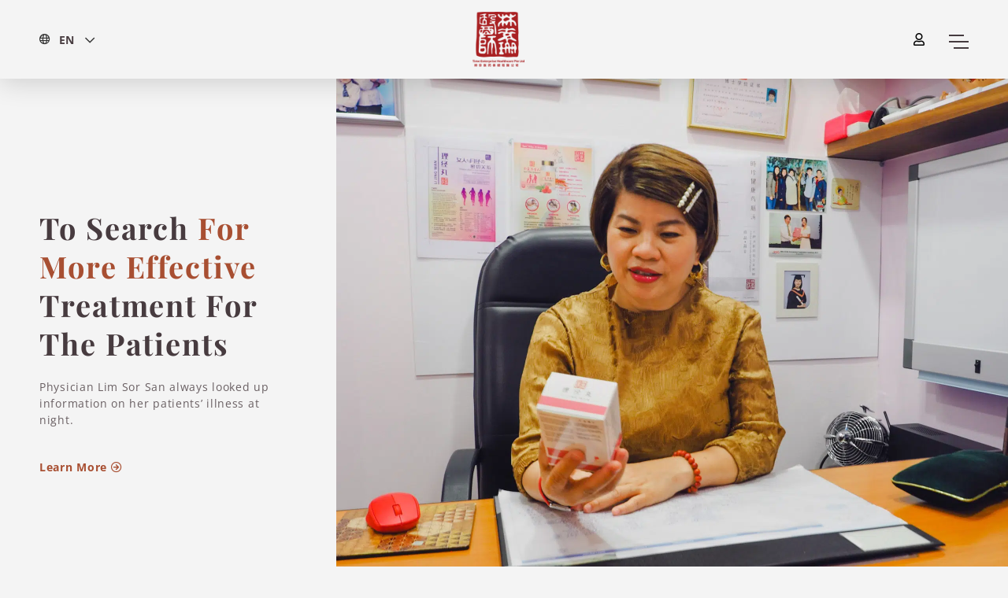

--- FILE ---
content_type: text/html; charset=utf-8
request_url: https://www.tcmphysician.com/
body_size: 26668
content:
<!doctype html><html lang="en-US" prefix="og: https://ogp.me/ns#"><head><meta charset="UTF-8"> <script type="text/javascript">/*  */
var gform;gform||(document.addEventListener("gform_main_scripts_loaded",function(){gform.scriptsLoaded=!0}),document.addEventListener("gform/theme/scripts_loaded",function(){gform.themeScriptsLoaded=!0}),window.addEventListener("DOMContentLoaded",function(){gform.domLoaded=!0}),gform={domLoaded:!1,scriptsLoaded:!1,themeScriptsLoaded:!1,isFormEditor:()=>"function"==typeof InitializeEditor,callIfLoaded:function(o){return!(!gform.domLoaded||!gform.scriptsLoaded||!gform.themeScriptsLoaded&&!gform.isFormEditor()||(gform.isFormEditor()&&console.warn("The use of gform.initializeOnLoaded() is deprecated in the form editor context and will be removed in Gravity Forms 3.1."),o(),0))},initializeOnLoaded:function(o){gform.callIfLoaded(o)||(document.addEventListener("gform_main_scripts_loaded",()=>{gform.scriptsLoaded=!0,gform.callIfLoaded(o)}),document.addEventListener("gform/theme/scripts_loaded",()=>{gform.themeScriptsLoaded=!0,gform.callIfLoaded(o)}),window.addEventListener("DOMContentLoaded",()=>{gform.domLoaded=!0,gform.callIfLoaded(o)}))},hooks:{action:{},filter:{}},addAction:function(o,r,e,t){gform.addHook("action",o,r,e,t)},addFilter:function(o,r,e,t){gform.addHook("filter",o,r,e,t)},doAction:function(o){gform.doHook("action",o,arguments)},applyFilters:function(o){return gform.doHook("filter",o,arguments)},removeAction:function(o,r){gform.removeHook("action",o,r)},removeFilter:function(o,r,e){gform.removeHook("filter",o,r,e)},addHook:function(o,r,e,t,n){null==gform.hooks[o][r]&&(gform.hooks[o][r]=[]);var d=gform.hooks[o][r];null==n&&(n=r+"_"+d.length),gform.hooks[o][r].push({tag:n,callable:e,priority:t=null==t?10:t})},doHook:function(r,o,e){var t;if(e=Array.prototype.slice.call(e,1),null!=gform.hooks[r][o]&&((o=gform.hooks[r][o]).sort(function(o,r){return o.priority-r.priority}),o.forEach(function(o){"function"!=typeof(t=o.callable)&&(t=window[t]),"action"==r?t.apply(null,e):e[0]=t.apply(null,e)})),"filter"==r)return e[0]},removeHook:function(o,r,t,n){var e;null!=gform.hooks[o][r]&&(e=(e=gform.hooks[o][r]).filter(function(o,r,e){return!!(null!=n&&n!=o.tag||null!=t&&t!=o.priority)}),gform.hooks[o][r]=e)}});
/*  */</script> <meta name="viewport" content="width=device-width, initial-scale=1"><link rel="profile" href="https://gmpg.org/xfn/11"><title>TCM Consultation Clinic | Enterprise TCM</title><meta name="description" content="Time Enterprise is an established TCM consultation clinic with experienced TCM physicians providing enhanced TCM experience for everyone. Enquire now!"/><meta name="robots" content="follow, index, max-snippet:-1, max-video-preview:-1, max-image-preview:large"/><link rel="canonical" href="https://www.tcmphysician.com/" /><meta property="og:locale" content="en_US" /><meta property="og:type" content="website" /><meta property="og:title" content="TCM Consultation Clinic | Enterprise TCM" /><meta property="og:description" content="Time Enterprise is an established TCM consultation clinic with experienced TCM physicians providing enhanced TCM experience for everyone. Enquire now!" /><meta property="og:url" content="https://www.tcmphysician.com/" /><meta property="og:site_name" content="Enterprise TCM" /><meta property="og:updated_time" content="2024-01-06T00:50:51+08:00" /><meta property="article:published_time" content="2022-06-03T13:10:06+08:00" /><meta property="article:modified_time" content="2024-01-06T00:50:51+08:00" /><meta name="twitter:card" content="summary_large_image" /><meta name="twitter:title" content="TCM Consultation Clinic | Enterprise TCM" /><meta name="twitter:description" content="Time Enterprise is an established TCM consultation clinic with experienced TCM physicians providing enhanced TCM experience for everyone. Enquire now!" /><meta name="twitter:label1" content="Written by" /><meta name="twitter:data1" content="dev3_admin" /><meta name="twitter:label2" content="Time to read" /><meta name="twitter:data2" content="3 minutes" /> <script type="application/ld+json" class="rank-math-schema-pro">{"@context":"https://schema.org","@graph":[{"@type":["Person","Organization"],"@id":"https://www.tcmphysician.com/#person","name":"Vary Yong Site","logo":{"@type":"ImageObject","@id":"https://www.tcmphysician.com/#logo","url":"https://www.tcmphysician.com/wp-content/uploads/2022/06/Logo-Header.svg","contentUrl":"https://www.tcmphysician.com/wp-content/uploads/2022/06/Logo-Header.svg","caption":"Enterprise TCM","inLanguage":"en-US"},"image":{"@type":"ImageObject","@id":"https://www.tcmphysician.com/#logo","url":"https://www.tcmphysician.com/wp-content/uploads/2022/06/Logo-Header.svg","contentUrl":"https://www.tcmphysician.com/wp-content/uploads/2022/06/Logo-Header.svg","caption":"Enterprise TCM","inLanguage":"en-US"}},{"@type":"WebSite","@id":"https://www.tcmphysician.com/#website","url":"https://www.tcmphysician.com","name":"Enterprise TCM","publisher":{"@id":"https://www.tcmphysician.com/#person"},"inLanguage":"en-US","potentialAction":{"@type":"SearchAction","target":"https://www.tcmphysician.com/?s={search_term_string}","query-input":"required name=search_term_string"}},{"@type":"ImageObject","@id":" https://www.tcmphysician.com/wp-content/uploads/2022/12/LIM-SOR-SAN-TCM-Homepage.png ","url":" https://www.tcmphysician.com/wp-content/uploads/2022/12/LIM-SOR-SAN-TCM-Homepage.png ","width":"200","height":"200","inLanguage":"en-US"},{"@type":"WebPage","@id":"https://www.tcmphysician.com/#webpage","url":"https://www.tcmphysician.com/","name":"TCM Consultation Clinic | Enterprise TCM","datePublished":"2022-06-03T13:10:06+08:00","dateModified":"2024-01-06T00:50:51+08:00","about":{"@id":"https://www.tcmphysician.com/#person"},"isPartOf":{"@id":"https://www.tcmphysician.com/#website"},"primaryImageOfPage":{"@id":" https://www.tcmphysician.com/wp-content/uploads/2022/12/LIM-SOR-SAN-TCM-Homepage.png "},"inLanguage":"en-US"},{"@type":"Person","@id":"https://www.tcmphysician.com/author/dev3_admin/","name":"dev3_admin","url":"https://www.tcmphysician.com/author/dev3_admin/","image":{"@type":"ImageObject","@id":"https://secure.gravatar.com/avatar/83257d4eab336c7731ab8135ffcc9235dda79657e3614da770b1cdce026257a0?s=96&amp;d=mm&amp;r=g","url":"https://secure.gravatar.com/avatar/83257d4eab336c7731ab8135ffcc9235dda79657e3614da770b1cdce026257a0?s=96&amp;d=mm&amp;r=g","caption":"dev3_admin","inLanguage":"en-US"}},{"@type":"Article","headline":"TCM Consultation Clinic | Enterprise TCM","keywords":"tcm consultation","datePublished":"2022-06-03T13:10:06+08:00","dateModified":"2024-01-06T00:50:51+08:00","author":{"@id":"https://www.tcmphysician.com/author/dev3_admin/","name":"dev3_admin"},"publisher":{"@id":"https://www.tcmphysician.com/#person"},"description":"Time Enterprise is an established TCM consultation clinic with experienced TCM physicians providing enhanced TCM experience for everyone. Enquire now!","name":"TCM Consultation Clinic | Enterprise TCM","@id":"https://www.tcmphysician.com/#richSnippet","isPartOf":{"@id":"https://www.tcmphysician.com/#webpage"},"image":{"@id":" https://www.tcmphysician.com/wp-content/uploads/2022/12/LIM-SOR-SAN-TCM-Homepage.png "},"inLanguage":"en-US","mainEntityOfPage":{"@id":"https://www.tcmphysician.com/#webpage"}}]}</script> <link rel="alternate" type="application/rss+xml" title="Enterprise TCM &raquo; Feed" href="https://www.tcmphysician.com/feed/" /><link rel="alternate" type="application/rss+xml" title="Enterprise TCM &raquo; Comments Feed" href="https://www.tcmphysician.com/comments/feed/" /><link rel="alternate" title="oEmbed (JSON)" type="application/json+oembed" href="https://www.tcmphysician.com/wp-json/oembed/1.0/embed?url=https%3A%2F%2Fwww.tcmphysician.com%2F" /><link rel="alternate" title="oEmbed (XML)" type="text/xml+oembed" href="https://www.tcmphysician.com/wp-json/oembed/1.0/embed?url=https%3A%2F%2Fwww.tcmphysician.com%2F&#038;format=xml" /><style id='wp-img-auto-sizes-contain-inline-css' type='text/css'>img:is([sizes=auto i],[sizes^="auto," i]){contain-intrinsic-size:3000px 1500px}
/*# sourceURL=wp-img-auto-sizes-contain-inline-css */</style><style id='wp-emoji-styles-inline-css' type='text/css'>img.wp-smiley, img.emoji {
		display: inline !important;
		border: none !important;
		box-shadow: none !important;
		height: 1em !important;
		width: 1em !important;
		margin: 0 0.07em !important;
		vertical-align: -0.1em !important;
		background: none !important;
		padding: 0 !important;
	}
/*# sourceURL=wp-emoji-styles-inline-css */</style><link rel='stylesheet' id='wp-block-library-css' href='https://www.tcmphysician.com/wp-includes/css/dist/block-library/style.min.css?ver=6.9' type='text/css' media='all' /><style id='global-styles-inline-css' type='text/css'>:root{--wp--preset--aspect-ratio--square: 1;--wp--preset--aspect-ratio--4-3: 4/3;--wp--preset--aspect-ratio--3-4: 3/4;--wp--preset--aspect-ratio--3-2: 3/2;--wp--preset--aspect-ratio--2-3: 2/3;--wp--preset--aspect-ratio--16-9: 16/9;--wp--preset--aspect-ratio--9-16: 9/16;--wp--preset--color--black: #000000;--wp--preset--color--cyan-bluish-gray: #abb8c3;--wp--preset--color--white: #ffffff;--wp--preset--color--pale-pink: #f78da7;--wp--preset--color--vivid-red: #cf2e2e;--wp--preset--color--luminous-vivid-orange: #ff6900;--wp--preset--color--luminous-vivid-amber: #fcb900;--wp--preset--color--light-green-cyan: #7bdcb5;--wp--preset--color--vivid-green-cyan: #00d084;--wp--preset--color--pale-cyan-blue: #8ed1fc;--wp--preset--color--vivid-cyan-blue: #0693e3;--wp--preset--color--vivid-purple: #9b51e0;--wp--preset--gradient--vivid-cyan-blue-to-vivid-purple: linear-gradient(135deg,rgb(6,147,227) 0%,rgb(155,81,224) 100%);--wp--preset--gradient--light-green-cyan-to-vivid-green-cyan: linear-gradient(135deg,rgb(122,220,180) 0%,rgb(0,208,130) 100%);--wp--preset--gradient--luminous-vivid-amber-to-luminous-vivid-orange: linear-gradient(135deg,rgb(252,185,0) 0%,rgb(255,105,0) 100%);--wp--preset--gradient--luminous-vivid-orange-to-vivid-red: linear-gradient(135deg,rgb(255,105,0) 0%,rgb(207,46,46) 100%);--wp--preset--gradient--very-light-gray-to-cyan-bluish-gray: linear-gradient(135deg,rgb(238,238,238) 0%,rgb(169,184,195) 100%);--wp--preset--gradient--cool-to-warm-spectrum: linear-gradient(135deg,rgb(74,234,220) 0%,rgb(151,120,209) 20%,rgb(207,42,186) 40%,rgb(238,44,130) 60%,rgb(251,105,98) 80%,rgb(254,248,76) 100%);--wp--preset--gradient--blush-light-purple: linear-gradient(135deg,rgb(255,206,236) 0%,rgb(152,150,240) 100%);--wp--preset--gradient--blush-bordeaux: linear-gradient(135deg,rgb(254,205,165) 0%,rgb(254,45,45) 50%,rgb(107,0,62) 100%);--wp--preset--gradient--luminous-dusk: linear-gradient(135deg,rgb(255,203,112) 0%,rgb(199,81,192) 50%,rgb(65,88,208) 100%);--wp--preset--gradient--pale-ocean: linear-gradient(135deg,rgb(255,245,203) 0%,rgb(182,227,212) 50%,rgb(51,167,181) 100%);--wp--preset--gradient--electric-grass: linear-gradient(135deg,rgb(202,248,128) 0%,rgb(113,206,126) 100%);--wp--preset--gradient--midnight: linear-gradient(135deg,rgb(2,3,129) 0%,rgb(40,116,252) 100%);--wp--preset--font-size--small: 13px;--wp--preset--font-size--medium: 20px;--wp--preset--font-size--large: 36px;--wp--preset--font-size--x-large: 42px;--wp--preset--spacing--20: 0.44rem;--wp--preset--spacing--30: 0.67rem;--wp--preset--spacing--40: 1rem;--wp--preset--spacing--50: 1.5rem;--wp--preset--spacing--60: 2.25rem;--wp--preset--spacing--70: 3.38rem;--wp--preset--spacing--80: 5.06rem;--wp--preset--shadow--natural: 6px 6px 9px rgba(0, 0, 0, 0.2);--wp--preset--shadow--deep: 12px 12px 50px rgba(0, 0, 0, 0.4);--wp--preset--shadow--sharp: 6px 6px 0px rgba(0, 0, 0, 0.2);--wp--preset--shadow--outlined: 6px 6px 0px -3px rgb(255, 255, 255), 6px 6px rgb(0, 0, 0);--wp--preset--shadow--crisp: 6px 6px 0px rgb(0, 0, 0);}:where(.is-layout-flex){gap: 0.5em;}:where(.is-layout-grid){gap: 0.5em;}body .is-layout-flex{display: flex;}.is-layout-flex{flex-wrap: wrap;align-items: center;}.is-layout-flex > :is(*, div){margin: 0;}body .is-layout-grid{display: grid;}.is-layout-grid > :is(*, div){margin: 0;}:where(.wp-block-columns.is-layout-flex){gap: 2em;}:where(.wp-block-columns.is-layout-grid){gap: 2em;}:where(.wp-block-post-template.is-layout-flex){gap: 1.25em;}:where(.wp-block-post-template.is-layout-grid){gap: 1.25em;}.has-black-color{color: var(--wp--preset--color--black) !important;}.has-cyan-bluish-gray-color{color: var(--wp--preset--color--cyan-bluish-gray) !important;}.has-white-color{color: var(--wp--preset--color--white) !important;}.has-pale-pink-color{color: var(--wp--preset--color--pale-pink) !important;}.has-vivid-red-color{color: var(--wp--preset--color--vivid-red) !important;}.has-luminous-vivid-orange-color{color: var(--wp--preset--color--luminous-vivid-orange) !important;}.has-luminous-vivid-amber-color{color: var(--wp--preset--color--luminous-vivid-amber) !important;}.has-light-green-cyan-color{color: var(--wp--preset--color--light-green-cyan) !important;}.has-vivid-green-cyan-color{color: var(--wp--preset--color--vivid-green-cyan) !important;}.has-pale-cyan-blue-color{color: var(--wp--preset--color--pale-cyan-blue) !important;}.has-vivid-cyan-blue-color{color: var(--wp--preset--color--vivid-cyan-blue) !important;}.has-vivid-purple-color{color: var(--wp--preset--color--vivid-purple) !important;}.has-black-background-color{background-color: var(--wp--preset--color--black) !important;}.has-cyan-bluish-gray-background-color{background-color: var(--wp--preset--color--cyan-bluish-gray) !important;}.has-white-background-color{background-color: var(--wp--preset--color--white) !important;}.has-pale-pink-background-color{background-color: var(--wp--preset--color--pale-pink) !important;}.has-vivid-red-background-color{background-color: var(--wp--preset--color--vivid-red) !important;}.has-luminous-vivid-orange-background-color{background-color: var(--wp--preset--color--luminous-vivid-orange) !important;}.has-luminous-vivid-amber-background-color{background-color: var(--wp--preset--color--luminous-vivid-amber) !important;}.has-light-green-cyan-background-color{background-color: var(--wp--preset--color--light-green-cyan) !important;}.has-vivid-green-cyan-background-color{background-color: var(--wp--preset--color--vivid-green-cyan) !important;}.has-pale-cyan-blue-background-color{background-color: var(--wp--preset--color--pale-cyan-blue) !important;}.has-vivid-cyan-blue-background-color{background-color: var(--wp--preset--color--vivid-cyan-blue) !important;}.has-vivid-purple-background-color{background-color: var(--wp--preset--color--vivid-purple) !important;}.has-black-border-color{border-color: var(--wp--preset--color--black) !important;}.has-cyan-bluish-gray-border-color{border-color: var(--wp--preset--color--cyan-bluish-gray) !important;}.has-white-border-color{border-color: var(--wp--preset--color--white) !important;}.has-pale-pink-border-color{border-color: var(--wp--preset--color--pale-pink) !important;}.has-vivid-red-border-color{border-color: var(--wp--preset--color--vivid-red) !important;}.has-luminous-vivid-orange-border-color{border-color: var(--wp--preset--color--luminous-vivid-orange) !important;}.has-luminous-vivid-amber-border-color{border-color: var(--wp--preset--color--luminous-vivid-amber) !important;}.has-light-green-cyan-border-color{border-color: var(--wp--preset--color--light-green-cyan) !important;}.has-vivid-green-cyan-border-color{border-color: var(--wp--preset--color--vivid-green-cyan) !important;}.has-pale-cyan-blue-border-color{border-color: var(--wp--preset--color--pale-cyan-blue) !important;}.has-vivid-cyan-blue-border-color{border-color: var(--wp--preset--color--vivid-cyan-blue) !important;}.has-vivid-purple-border-color{border-color: var(--wp--preset--color--vivid-purple) !important;}.has-vivid-cyan-blue-to-vivid-purple-gradient-background{background: var(--wp--preset--gradient--vivid-cyan-blue-to-vivid-purple) !important;}.has-light-green-cyan-to-vivid-green-cyan-gradient-background{background: var(--wp--preset--gradient--light-green-cyan-to-vivid-green-cyan) !important;}.has-luminous-vivid-amber-to-luminous-vivid-orange-gradient-background{background: var(--wp--preset--gradient--luminous-vivid-amber-to-luminous-vivid-orange) !important;}.has-luminous-vivid-orange-to-vivid-red-gradient-background{background: var(--wp--preset--gradient--luminous-vivid-orange-to-vivid-red) !important;}.has-very-light-gray-to-cyan-bluish-gray-gradient-background{background: var(--wp--preset--gradient--very-light-gray-to-cyan-bluish-gray) !important;}.has-cool-to-warm-spectrum-gradient-background{background: var(--wp--preset--gradient--cool-to-warm-spectrum) !important;}.has-blush-light-purple-gradient-background{background: var(--wp--preset--gradient--blush-light-purple) !important;}.has-blush-bordeaux-gradient-background{background: var(--wp--preset--gradient--blush-bordeaux) !important;}.has-luminous-dusk-gradient-background{background: var(--wp--preset--gradient--luminous-dusk) !important;}.has-pale-ocean-gradient-background{background: var(--wp--preset--gradient--pale-ocean) !important;}.has-electric-grass-gradient-background{background: var(--wp--preset--gradient--electric-grass) !important;}.has-midnight-gradient-background{background: var(--wp--preset--gradient--midnight) !important;}.has-small-font-size{font-size: var(--wp--preset--font-size--small) !important;}.has-medium-font-size{font-size: var(--wp--preset--font-size--medium) !important;}.has-large-font-size{font-size: var(--wp--preset--font-size--large) !important;}.has-x-large-font-size{font-size: var(--wp--preset--font-size--x-large) !important;}
/*# sourceURL=global-styles-inline-css */</style><style id='classic-theme-styles-inline-css' type='text/css'>/*! This file is auto-generated */
.wp-block-button__link{color:#fff;background-color:#32373c;border-radius:9999px;box-shadow:none;text-decoration:none;padding:calc(.667em + 2px) calc(1.333em + 2px);font-size:1.125em}.wp-block-file__button{background:#32373c;color:#fff;text-decoration:none}
/*# sourceURL=/wp-includes/css/classic-themes.min.css */</style><link rel='stylesheet' id='wp-loyalty-points-rewards-alertify-css' href='https://www.tcmphysician.com/wp-content/plugins/loyalty-points-rewards/Assets/Admin/Css/alertify.min.css?ver=1.2.17' type='text/css' media='all' /><link rel='stylesheet' id='wp-loyalty-points-rewards-font-wlpr-css' href='https://www.tcmphysician.com/wp-content/plugins/loyalty-points-rewards/Assets/Site/Css/wlpr-front.min.css?ver=1.2.17' type='text/css' media='all' /><link rel='stylesheet' id='wp-loyalty-points-rewards-wlpr-site-css' href='https://www.tcmphysician.com/wp-content/plugins/loyalty-points-rewards/Assets/Site/Css/wlpr-site.min.css?ver=1.2.17' type='text/css' media='all' /><link rel='stylesheet' id='woocommerce-layout-css' href='https://www.tcmphysician.com/wp-content/plugins/woocommerce/assets/css/woocommerce-layout.css?ver=7.6.0' type='text/css' media='all' /><link rel='stylesheet' id='woocommerce-smallscreen-css' href='https://www.tcmphysician.com/wp-content/plugins/woocommerce/assets/css/woocommerce-smallscreen.css?ver=7.6.0' type='text/css' media='only screen and (max-width: 768px)' /><link rel='stylesheet' id='woocommerce-general-css' href='https://www.tcmphysician.com/wp-content/plugins/woocommerce/assets/css/woocommerce.css?ver=7.6.0' type='text/css' media='all' /><style id='woocommerce-inline-inline-css' type='text/css'>.woocommerce form .form-row .required { visibility: visible; }
/*# sourceURL=woocommerce-inline-inline-css */</style><link rel='stylesheet' id='trp-language-switcher-style-css' href='https://www.tcmphysician.com/wp-content/plugins/translatepress-multilingual/assets/css/trp-language-switcher.css?ver=2.5.1' type='text/css' media='all' /><link rel='stylesheet' id='flickity-css' href='https://www.tcmphysician.com/wp-content/plugins/iconic-woo-attribute-swatches-premium/assets/vendor/flickity/flickity.min.css?ver=1.14.2' type='text/css' media='all' /><link rel='stylesheet' id='iconic-was-styles-css' href='https://www.tcmphysician.com/wp-content/plugins/iconic-woo-attribute-swatches-premium/assets/frontend/css/main.min.css?ver=1.14.2' type='text/css' media='all' /><link rel='stylesheet' id='font-awesome-css' href='https://www.tcmphysician.com/wp-content/themes/EnterpriseTCM/assets/css/fontawesome.min.css?ver=6.9' type='text/css' media='all' /><link rel='stylesheet' id='line-awesome-css' href='https://www.tcmphysician.com/wp-content/themes/EnterpriseTCM/assets/css/line-awesome.css?ver=6.9' type='text/css' media='all' /><link rel='stylesheet' id='slick-css-css' href='https://www.tcmphysician.com/wp-content/themes/EnterpriseTCM/assets/css/slick.css?ver=6.9' type='text/css' media='all' /><link rel='stylesheet' id='bootstrap-min-css-css' href='https://www.tcmphysician.com/wp-content/themes/EnterpriseTCM/assets/css/bootstrap.min.css?ver=6.9' type='text/css' media='all' /><link rel='stylesheet' id='custom-woocommerce-css' href='https://www.tcmphysician.com/wp-content/themes/EnterpriseTCM/assets/css/custom-woocommerce.css?ver=6.9' type='text/css' media='all' /><link rel='stylesheet' id='enterprise-tcm-css' href='https://www.tcmphysician.com/wp-content/themes/EnterpriseTCM/assets/css/enterprise-tcm.css?ver=6.9' type='text/css' media='all' /><link rel='stylesheet' id='custom-css' href='https://www.tcmphysician.com/wp-content/themes/EnterpriseTCM/assets/css/custom.css?ver=6.9' type='text/css' media='all' /><link rel='stylesheet' id='swiper-min-css-css' href='https://www.tcmphysician.com/wp-content/themes/EnterpriseTCM/assets/css/swiper.min.css?ver=6.9' type='text/css' media='all' /><link rel='stylesheet' id='magnific-popup-css-css' href='https://www.tcmphysician.com/wp-content/themes/EnterpriseTCM/assets/css/magnific-popup.css?ver=6.9' type='text/css' media='all' /><link rel='stylesheet' id='hello-elementor-css' href='https://www.tcmphysician.com/wp-content/themes/EnterpriseTCM/style.min.css?ver=2.3.1' type='text/css' media='all' /><link rel='stylesheet' id='hello-elementor-theme-style-css' href='https://www.tcmphysician.com/wp-content/themes/EnterpriseTCM/theme.min.css?ver=2.3.1' type='text/css' media='all' /><link rel='stylesheet' id='elementor-icons-css' href='https://www.tcmphysician.com/wp-content/plugins/elementor/assets/lib/eicons/css/elementor-icons.min.css?ver=5.18.0' type='text/css' media='all' /><link rel='stylesheet' id='elementor-frontend-css' href='https://www.tcmphysician.com/wp-content/plugins/elementor/assets/css/frontend.min.css?ver=3.12.2' type='text/css' media='all' /><link rel='stylesheet' id='swiper-css' href='https://www.tcmphysician.com/wp-content/plugins/elementor/assets/lib/swiper/css/swiper.min.css?ver=5.3.6' type='text/css' media='all' /><link rel='stylesheet' id='elementor-post-38-css' href='https://www.tcmphysician.com/wp-content/uploads/elementor/css/post-38.css?ver=1682323063' type='text/css' media='all' /><link rel='stylesheet' id='elementor-pro-css' href='https://www.tcmphysician.com/wp-content/plugins/elementor-pro/assets/css/frontend.min.css?ver=3.9.2' type='text/css' media='all' /><link rel='stylesheet' id='elementor-global-css' href='https://www.tcmphysician.com/wp-content/uploads/elementor/css/global.css?ver=1682323066' type='text/css' media='all' /><link rel='stylesheet' id='elementor-post-1531-css' href='https://www.tcmphysician.com/wp-content/uploads/elementor/css/post-1531.css?ver=1682326399' type='text/css' media='all' /><link rel='stylesheet' id='elementor-post-2022-css' href='https://www.tcmphysician.com/wp-content/uploads/elementor/css/post-2022.css?ver=1704473571' type='text/css' media='all' /><link rel='stylesheet' id='elementor-post-1972-css' href='https://www.tcmphysician.com/wp-content/uploads/elementor/css/post-1972.css?ver=1682323066' type='text/css' media='all' /><link rel='stylesheet' id='google-fonts-1-css' href='https://fonts.googleapis.com/css?family=Roboto%3A100%2C100italic%2C200%2C200italic%2C300%2C300italic%2C400%2C400italic%2C500%2C500italic%2C600%2C600italic%2C700%2C700italic%2C800%2C800italic%2C900%2C900italic%7CRoboto+Slab%3A100%2C100italic%2C200%2C200italic%2C300%2C300italic%2C400%2C400italic%2C500%2C500italic%2C600%2C600italic%2C700%2C700italic%2C800%2C800italic%2C900%2C900italic&#038;display=auto&#038;ver=6.9' type='text/css' media='all' /><link rel="preconnect" href="https://fonts.gstatic.com/" crossorigin><script type="text/javascript" src="https://www.tcmphysician.com/wp-includes/js/jquery/jquery.min.js?ver=3.7.1" id="jquery-core-js"></script> <script type="text/javascript" src="https://www.tcmphysician.com/wp-includes/js/jquery/jquery-migrate.min.js?ver=3.4.1" id="jquery-migrate-js"></script> <script type="text/javascript" src="https://www.tcmphysician.com/wp-content/plugins/loyalty-points-rewards/Assets/Admin/Js/alertify.min.js?ver=1.2.17" id="wp-loyalty-points-rewards-alertify-js"></script> <script type="text/javascript" src="https://www.tcmphysician.com/wp-content/plugins/woocommerce/assets/js/js-cookie/js.cookie.min.js?ver=2.1.4-wc.7.6.0" id="js-cookie-js"></script> <script type="text/javascript" id="wc-cart-fragments-js-extra">/*  */
var wc_cart_fragments_params = {"ajax_url":"/wp-admin/admin-ajax.php","wc_ajax_url":"/?wc-ajax=%%endpoint%%&elementor_page_id=1531","cart_hash_key":"wc_cart_hash_a985e95a81efa054e1c479ebf6ba011c","fragment_name":"wc_fragments_a985e95a81efa054e1c479ebf6ba011c","request_timeout":"5000"};
//# sourceURL=wc-cart-fragments-js-extra
/*  */</script> <script type="text/javascript" src="https://www.tcmphysician.com/wp-content/plugins/woocommerce/assets/js/frontend/cart-fragments.min.js?ver=7.6.0" id="wc-cart-fragments-js"></script> <script type="text/javascript" id="wp-loyalty-points-rewards-main-js-extra">/*  */
var wlpr_localize_data = {"home_url":"https://www.tcmphysician.com","ajax_url":"https://www.tcmphysician.com/wp-admin/admin-ajax.php","apply_coupon_nonce":"9f9838e57c","admin_url":"https://www.tcmphysician.com/wp-admin/","plugin_url":"https://www.tcmphysician.com/wp-content/plugins/loyalty-points-rewards/","user_email":"","customizer_content_width":"","wlpr_ajax_none":"a459ab977a","fb_app_id":"","fb_content":"50 points off your first purchase.","earn_message_position":"before","redeem_message_position":"after","wlpr_discount_none":"c4f9cc6c2d","apply_share_nonce":"474db588e5","checkout_partial_discount_message":"How many points would you like to apply?"};
//# sourceURL=wp-loyalty-points-rewards-main-js-extra
/*  */</script> <script type="text/javascript" src="https://www.tcmphysician.com/wp-content/plugins/loyalty-points-rewards/Assets/Site/Js/wlpr-main.min.js?ver=1.2.17" id="wp-loyalty-points-rewards-main-js"></script> <script type="text/javascript" src="https://www.tcmphysician.com/wp-content/plugins/translatepress-multilingual/assets/js/trp-frontend-compatibility.js?ver=2.5.1" id="trp-frontend-compatibility-js"></script> <script type="text/javascript" src="https://www.tcmphysician.com/wp-content/themes/EnterpriseTCM/assets/js/slick.js?ver=6.9" id="slick-js-js"></script> <script type="text/javascript" src="https://www.tcmphysician.com/wp-content/themes/EnterpriseTCM/assets/js/bootstrap.min.js?ver=6.9" id="bootstrap-min-js-js"></script> <script type="text/javascript" src="https://www.tcmphysician.com/wp-content/themes/EnterpriseTCM/assets/js/swiper-bundle.min.js?ver=6.9" id="swiper-bundle-js-js"></script> <script type="text/javascript" src="https://www.tcmphysician.com/wp-content/themes/EnterpriseTCM/assets/js/jquery.magnific-popup.min.js?ver=6.9" id="magnific-popup-js"></script> <link rel="https://api.w.org/" href="https://www.tcmphysician.com/wp-json/" /><link rel="alternate" title="JSON" type="application/json" href="https://www.tcmphysician.com/wp-json/wp/v2/pages/1531" /><link rel="EditURI" type="application/rsd+xml" title="RSD" href="https://www.tcmphysician.com/xmlrpc.php?rsd" /><meta name="generator" content="WordPress 6.9" /><link rel='shortlink' href='https://www.tcmphysician.com/' /><link rel="alternate" hreflang="en-US" href="https://www.tcmphysician.com/"/><link rel="alternate" hreflang="zh-CN" href="https://www.tcmphysician.com/zh/"/><link rel="alternate" hreflang="en" href="https://www.tcmphysician.com/"/><link rel="alternate" hreflang="zh" href="https://www.tcmphysician.com/zh/"/><style type="text/css">.psg-error-page .page-header{
		background-image: url("https://www.tcmphysician.com/wp-content/themes/EnterpriseTCM/assets/images/404_banner_image.jpg");
	}</style><noscript><style>.woocommerce-product-gallery{ opacity: 1 !important; }</style></noscript><meta name="generator" content="Elementor 3.12.2; features: e_dom_optimization, a11y_improvements, additional_custom_breakpoints; settings: css_print_method-external, google_font-enabled, font_display-auto">  <script async src="https://www.googletagmanager.com/gtag/js?id=UA-253437804-1"></script> <script>window.dataLayer = window.dataLayer || [];
  function gtag(){dataLayer.push(arguments);}
  gtag('js', new Date());

  gtag('config', 'UA-253437804-1');</script> <style>:root {
		--wds-primary: #96588A;
		/* 20% darker */
		--wds-primary-hover: #78476f;
		/* 90% lighter */
		--wds-primary-lighter: #f5eff4;
		--wds-border: #DEDEDE;
		--wds-heading-color: #606060;
		--wds-earliest-slot-color: #34A855;
		--wds-remaining-label-color: #a9b2ab;
		--wds-unavailable-slot-color: #EF5350;
	}</style><link rel="icon" href="https://www.tcmphysician.com/wp-content/uploads/2022/06/Logo-Header.svg" sizes="32x32" /><link rel="icon" href="https://www.tcmphysician.com/wp-content/uploads/2022/06/Logo-Header.svg" sizes="192x192" /><link rel="apple-touch-icon" href="https://www.tcmphysician.com/wp-content/uploads/2022/06/Logo-Header.svg" /><meta name="msapplication-TileImage" content="https://www.tcmphysician.com/wp-content/uploads/2022/06/Logo-Header.svg" /><link rel='stylesheet' id='swipebox-css' href='https://www.tcmphysician.com/wp-content/themes/EnterpriseTCM/assets/css/swipebox.css?ver=6.9' type='text/css' media='all' /><link rel='stylesheet' id='enterprise-tcm-media-css' href='https://www.tcmphysician.com/wp-content/themes/EnterpriseTCM/assets/css/enterprise-tcm-media.css?ver=6.9' type='text/css' media='all' /><link rel='stylesheet' id='woocommerce-media-css' href='https://www.tcmphysician.com/wp-content/themes/EnterpriseTCM/assets/css/woocommerce-media.css?ver=6.9' type='text/css' media='all' /><link rel='stylesheet' id='gform_basic-css' href='https://www.tcmphysician.com/wp-content/plugins/gravityforms/assets/css/dist/basic.min.css?ver=2.9.24' type='text/css' media='all' /><link rel='stylesheet' id='gform_theme_components-css' href='https://www.tcmphysician.com/wp-content/plugins/gravityforms/assets/css/dist/theme-components.min.css?ver=2.9.24' type='text/css' media='all' /><link rel='stylesheet' id='gform_theme-css' href='https://www.tcmphysician.com/wp-content/plugins/gravityforms/assets/css/dist/theme.min.css?ver=2.9.24' type='text/css' media='all' /><link rel='stylesheet' id='e-animations-css' href='https://www.tcmphysician.com/wp-content/plugins/elementor/assets/lib/animations/animations.min.css?ver=3.12.2' type='text/css' media='all' /></head><body class="home wp-singular page-template-default page page-id-1531 wp-custom-logo wp-theme-EnterpriseTCM theme-EnterpriseTCM woocommerce-no-js translatepress-en_US elementor-default elementor-kit-38 elementor-page elementor-page-1531"><header class="site-header-wrp" id="header-wrp" role="banner"><div class="psg-header-main-wrp home_page"><div class="psg-header-container"><div class="psg-header-language"> <i class="far fa-globe"></i><ul class="psg-header-language-list"><li class="psg-header-language-item"><div class="trp_language_switcher_shortcode"><div class="trp-language-switcher trp-language-switcher-container" data-no-translation ><div class="trp-ls-shortcode-current-language"> <a href="#" class="trp-ls-shortcode-disabled-language trp-ls-disabled-language" title="English" onclick="event.preventDefault()"> EN </a></div><div class="trp-ls-shortcode-language"> <a href="#" class="trp-ls-shortcode-disabled-language trp-ls-disabled-language"  title="English" onclick="event.preventDefault()"> EN </a> <a href="https://www.tcmphysician.com/zh/" title="Chinese"> ZH </a></div> <script type="application/javascript">// need to have the same with set from JS on both divs. Otherwise it can push stuff around in HTML
        var trp_ls_shortcodes = document.querySelectorAll('.trp_language_switcher_shortcode .trp-language-switcher');
        if ( trp_ls_shortcodes.length > 0) {
            // get the last language switcher added
            var trp_el = trp_ls_shortcodes[trp_ls_shortcodes.length - 1];

            var trp_shortcode_language_item = trp_el.querySelector( '.trp-ls-shortcode-language' )
            // set width
            var trp_ls_shortcode_width                                               = trp_shortcode_language_item.offsetWidth + 16;
            trp_shortcode_language_item.style.width                                  = trp_ls_shortcode_width + 'px';
            trp_el.querySelector( '.trp-ls-shortcode-current-language' ).style.width = trp_ls_shortcode_width + 'px';

            // We're putting this on display: none after we have its width.
            trp_shortcode_language_item.style.display = 'none';
        }</script> </div></div></li></ul></div><div class="psg-header-logo"> <a href="https://www.tcmphysician.com"> <img src="https://www.tcmphysician.com/wp-content/uploads/2022/06/Logo-Header.svg" alt="Enterprise TCM"> </a></div><div class="psg-header-rightside"><div class="psg-header-custom-main-wrp"><div class="header-sidearea-body-style"></div><div class="psg-header-tools-icon"><ul class="psg-header-defualt-icon"><li class="header-account header-account-custom"><a href="#"><i class="fal fa-user"></i></a><ul class="header-account-submenu header-account-submenu-logout"><li><a href="https://www.tcmphysician.com/login/">Login</a></li><li><a href="https://www.tcmphysician.com/sign-up/">Sign Up</a></li></ul></li><li class="psg-mobile_hamburger_icon"><div class="psg_toggle_icon"> <span class="line"></span> <span class="line"></span> <span class="line"></span></div></li></ul></div></div></div></div></div></header><div class="psg_mobile_menu"><div class="psg_mobile_menu_top"><div class="psg_mobile_menu_user_detail user_logged_out"><p class="psg_top_text">Welcome</p> <a class="psg_top_link" href="https://www.tcmphysician.com/login/">Login</a> <span class="psg_top_link_seprator">|</span> <a class="psg_top_link" href="https://www.tcmphysician.com/sign-up/">Sign Up</a></div><div class="psg_mobile_close_btn"><i class="fal fa-times"></i></div></div><nav class="psg_mobile_nav " role="navigation"><div class="menu-menu-1-container"><ul id="menu-menu-1" class="menu"><li id="menu-item-1991" class="menu-item menu-item-type-post_type menu-item-object-page menu-item-1991"><a href="https://www.tcmphysician.com/about-us/"><span>About Us</span></a></li><li id="menu-item-2211" class="menu-item menu-item-type-post_type menu-item-object-page menu-item-2211"><a href="https://www.tcmphysician.com/shop/"><span>Shop</span></a></li><li id="menu-item-2013" class="menu-item menu-item-type-post_type menu-item-object-page menu-item-2013"><a href="https://www.tcmphysician.com/resources/blogs/"><span>Blogs</span></a></li><li id="menu-item-2012" class="menu-item menu-item-type-post_type menu-item-object-page menu-item-2012"><a href="https://www.tcmphysician.com/video-gallery/"><span>Video Gallery</span></a></li><li id="menu-item-2007" class="menu-item menu-item-type-post_type menu-item-object-page menu-item-2007"><a href="https://www.tcmphysician.com/services/"><span>Services</span></a></li><li id="menu-item-2001" class="menu-item menu-item-type-post_type menu-item-object-page menu-item-2001"><a href="https://www.tcmphysician.com/partnership/enquire-now/"><span>Partner With Us</span></a></li><li id="menu-item-2021" class="menu-item menu-item-type-post_type menu-item-object-page menu-item-2021"><a href="https://www.tcmphysician.com/contact-us/"><span>Contact Us</span></a></li></ul></div></nav></div><main class="site-main post-1531 page type-page status-publish hentry" role="main"><div class="page-content"><div data-elementor-type="wp-page" data-elementor-id="1531" class="elementor elementor-1531"><section class="elementor-section elementor-top-section elementor-element elementor-element-67f9126 elementor-section-full_width elementor-section-height-default elementor-section-height-default" data-id="67f9126" data-element_type="section"><div class="elementor-container elementor-column-gap-no"><div class="elementor-column elementor-col-100 elementor-top-column elementor-element elementor-element-a513b65" data-id="a513b65" data-element_type="column"><div class="elementor-widget-wrap elementor-element-populated"><div class="elementor-element elementor-element-00bcced elementor-widget elementor-widget-psg_home_slider" data-id="00bcced" data-element_type="widget" data-widget_type="psg_home_slider.default"><div class="elementor-widget-container"><div class="psg-home-slider-repeater-main"><div class="psg-home-slider-main"><div class="psg-home-slider-outer"><div class="psg-home-slider-inner col-md-4 col-sm-12"><div class="psg-home-slider-left"><h1 class="psg-home-slider-title">To Search <span class="title_sub_color">For More Effective</span> Treatment For The Patients</h1><p class="psg-home-slider-content">Physician Lim Sor San always looked up information on her patients’ illness at night.</p><div class="psg-home-slider-btn-wrp"> <a href="https://www.tcmphysician.com/about-us/" class="psg-home-slider-btn-link"> Learn More <i class="far fa-arrow-circle-right"></i> </a></div></div></div><div class="psg-slider-img-wrap col-md-8 col-sm-12"> <img decoding="async" class="psg_slider_image" src=" https://www.tcmphysician.com/wp-content/uploads/2022/12/LIM-SOR-SAN-TCM-Homepage.png "></div></div></div><div class="psg-slider-arrow-wrap"><div class="psg_slider_left_arrow psg_slider_arrow"> <i class="fal fa-arrow-up"></i></div><div class="psg_slider_right_arrow psg_slider_arrow"> <i class="fal fa-arrow-down"></i></div></div></div> <script type="text/javascript">jQuery('.psg-home-slider-main').slick({
//   		autoplay: true,
//  	  	autoplaySpeed: 3000,
		slidesToShow: 1,
		slidesToScroll: 1,
		dots: false,
		arrows: true,
		prevArrow: '.psg-slider-arrow-wrap .psg_slider_left_arrow',
		nextArrow: '.psg-slider-arrow-wrap .psg_slider_right_arrow',
		vertical: true,
		verticalSwiping: true,
		responsive: [
		  {
			  breakpoint: 1025,
			  settings: {
				  arrows: false,
	  			  dots: true,
				  vertical: false,
				  verticalSwiping: false,
			  }
		  }, 
		  {
			  breakpoint: 769,
			  settings: {
				  arrows: false,
	  			  dots: true,
				  vertical: false,
				  verticalSwiping: false,
			  }
		  }, 
		   {
              breakpoint: 601,
              settings: {
				arrows: false,
	  			dots: true,
				vertical: false,
				verticalSwiping: false,
              }
            },
	  ] 
	});</script> </div></div></div></div></div></section><section class="elementor-section elementor-top-section elementor-element elementor-element-9e73d0c elementor-section-boxed elementor-section-height-default elementor-section-height-default" data-id="9e73d0c" data-element_type="section" data-settings="{&quot;background_background&quot;:&quot;classic&quot;}"><div class="elementor-container elementor-column-gap-default"><div class="elementor-column elementor-col-50 elementor-top-column elementor-element elementor-element-99e1b3a" data-id="99e1b3a" data-element_type="column"><div class="elementor-widget-wrap elementor-element-populated"><section class="elementor-section elementor-inner-section elementor-element elementor-element-1390482 elementor-section-boxed elementor-section-height-default elementor-section-height-default" data-id="1390482" data-element_type="section"><div class="elementor-container elementor-column-gap-default"><div class="elementor-column elementor-col-100 elementor-inner-column elementor-element elementor-element-620b87d" data-id="620b87d" data-element_type="column"><div class="elementor-widget-wrap elementor-element-populated"><div class="elementor-element elementor-element-715b9ad tcm_about_border_image elementor-widget elementor-widget-image-carousel" data-id="715b9ad" data-element_type="widget" data-settings="{&quot;slides_to_show&quot;:&quot;1&quot;,&quot;navigation&quot;:&quot;none&quot;,&quot;motion_fx_motion_fx_scrolling&quot;:&quot;yes&quot;,&quot;motion_fx_translateY_effect&quot;:&quot;yes&quot;,&quot;motion_fx_translateY_speed&quot;:{&quot;unit&quot;:&quot;px&quot;,&quot;size&quot;:5,&quot;sizes&quot;:[]},&quot;autoplay&quot;:&quot;yes&quot;,&quot;pause_on_hover&quot;:&quot;yes&quot;,&quot;pause_on_interaction&quot;:&quot;yes&quot;,&quot;autoplay_speed&quot;:5000,&quot;infinite&quot;:&quot;yes&quot;,&quot;effect&quot;:&quot;slide&quot;,&quot;speed&quot;:500,&quot;motion_fx_translateY_affectedRange&quot;:{&quot;unit&quot;:&quot;%&quot;,&quot;size&quot;:&quot;&quot;,&quot;sizes&quot;:{&quot;start&quot;:0,&quot;end&quot;:100}},&quot;motion_fx_devices&quot;:[&quot;desktop&quot;,&quot;tablet&quot;,&quot;mobile&quot;]}" data-widget_type="image-carousel.default"><div class="elementor-widget-container"><div class="elementor-image-carousel-wrapper swiper-container" dir="ltr"><div class="elementor-image-carousel swiper-wrapper"><div class="swiper-slide"><figure class="swiper-slide-inner"><img decoding="async" class="swiper-slide-image" src="https://www.tcmphysician.com/wp-content/uploads/2022/12/TCM-Lavender-1.png" alt="TCM Lavender (1)" /></figure></div><div class="swiper-slide"><figure class="swiper-slide-inner"><img decoding="async" class="swiper-slide-image" src="https://www.tcmphysician.com/wp-content/uploads/2022/12/TCM-Lavender-Aperia.png" alt="TCM Lavender Aperia" /></figure></div><div class="swiper-slide"><figure class="swiper-slide-inner"><img decoding="async" class="swiper-slide-image" src="https://www.tcmphysician.com/wp-content/uploads/2022/09/TCM-Aperia.png" alt="TCM Aperia" /></figure></div><div class="swiper-slide"><figure class="swiper-slide-inner"><img decoding="async" class="swiper-slide-image" src="https://www.tcmphysician.com/wp-content/uploads/2022/12/TCM-Lavender-singapore.png" alt="TCM Lavender singapore" /></figure></div></div></div></div></div></div></div></div></section></div></div><div class="elementor-column elementor-col-50 elementor-top-column elementor-element elementor-element-da3db6e" data-id="da3db6e" data-element_type="column"><div class="elementor-widget-wrap elementor-element-populated"><div class="elementor-element elementor-element-9453e50 elementor-widget elementor-widget-heading" data-id="9453e50" data-element_type="widget" data-widget_type="heading.default"><div class="elementor-widget-container"><h2 class="elementor-heading-title elementor-size-default">Established In <span class="title_sub_color">1994</span></h2></div></div><div class="elementor-element elementor-element-d59f093 elementor-widget elementor-widget-text-editor" data-id="d59f093" data-element_type="widget" data-widget_type="text-editor.default"><div class="elementor-widget-container"> During its early days, Time Enterprise provided TCM consultation as well as sold Chinese herbs. Since the establishment of the clinic, Dr Lim tirelessly sought to improve her skills and understanding of Chinese medicine, and was awarded M.M.S (Chinese Medicine) in 2009 and Ph.D.M.S (Chinese Medicine) in 2012 by Nanjing TCM University in China. To provide a better experience for our customers, Time Enterprise converted to a TCM consultation-only clinic in 2010, and has been providing TCM consultation, acupuncture, and tui na services.</div></div><div class="elementor-element elementor-element-9e076db elementor-widget elementor-widget-button" data-id="9e076db" data-element_type="widget" data-widget_type="button.default"><div class="elementor-widget-container"><div class="elementor-button-wrapper"> <a href="https://www.tcmphysician.com/about-us/" class="elementor-button-link elementor-button elementor-size-sm" role="button"> <span class="elementor-button-content-wrapper"> <span class="elementor-button-icon elementor-align-icon-right"> <i aria-hidden="true" class="far fa-arrow-alt-circle-right"></i> </span> <span class="elementor-button-text">Learn More</span> </span> </a></div></div></div></div></div></div></section><section class="elementor-section elementor-top-section elementor-element elementor-element-1663d4e elementor-section-boxed elementor-section-height-default elementor-section-height-default" data-id="1663d4e" data-element_type="section" data-settings="{&quot;background_background&quot;:&quot;classic&quot;}"><div class="elementor-container elementor-column-gap-default"><div class="elementor-column elementor-col-100 elementor-top-column elementor-element elementor-element-42dd7df" data-id="42dd7df" data-element_type="column"><div class="elementor-widget-wrap elementor-element-populated"><div class="elementor-element elementor-element-1046fa2 elementor-widget__width-initial elementor-widget elementor-widget-heading" data-id="1046fa2" data-element_type="widget" data-widget_type="heading.default"><div class="elementor-widget-container"><h2 class="elementor-heading-title elementor-size-default">Our Services</h2></div></div><div class="elementor-element elementor-element-966ad1f elementor-widget__width-initial elementor-widget elementor-widget-text-editor" data-id="966ad1f" data-element_type="widget" data-widget_type="text-editor.default"><div class="elementor-widget-container"> Traditional Chinese medicine(TCM) aims to restore the body&#8217;s balance and harmony between the natural opposing forces of yin and yang, which can block qi and cause disease. TCM encompasses a number of clinical practices, including acupuncture, tuina therapy and herbal medicines</div></div></div></div></div></section><section class="elementor-section elementor-top-section elementor-element elementor-element-67b94d8 elementor-section-full_width elementor-section-height-default elementor-section-height-default" data-id="67b94d8" data-element_type="section" data-settings="{&quot;background_background&quot;:&quot;classic&quot;}"><div class="elementor-container elementor-column-gap-no"><div class="elementor-column elementor-col-100 elementor-top-column elementor-element elementor-element-6ab6daa" data-id="6ab6daa" data-element_type="column"><div class="elementor-widget-wrap elementor-element-populated"><section class="elementor-section elementor-inner-section elementor-element elementor-element-c6cc868 elementor-section-boxed elementor-section-height-default elementor-section-height-default" data-id="c6cc868" data-element_type="section"><div class="elementor-container elementor-column-gap-default"><div class="elementor-column elementor-col-100 elementor-inner-column elementor-element elementor-element-8412879" data-id="8412879" data-element_type="column"><div class="elementor-widget-wrap elementor-element-populated"><div class="elementor-element elementor-element-dc7c27b elementor-widget elementor-widget-shortcode" data-id="dc7c27b" data-element_type="widget" data-widget_type="shortcode.default"><div class="elementor-widget-container"><div class="elementor-shortcode"><div id="tcm-service" class="tcm-home-service-archive-main-wrp swiper-container"><div class="tcm-home-service-archive-inner-wrp swiper-wrapper"><div class="tcm-service-archive swiper-slide"><div class="tcm-service-archive-inner"><div class="tcm-service-archive-feature-img"> <a href="https://www.tcmphysician.com/service/tcm-consultation-2/"> <img decoding="async" src="https://www.tcmphysician.com/wp-content/uploads/2022/06/TCM-Consultation-stethoscope.png"> </a></div><div class="tcm-service-archive-content-wrp"><h3 class="tcm-service-title"> <a href="https://www.tcmphysician.com/service/tcm-consultation-2/">TCM Consultation</a></h3><h5 class="tcm-service-content">Understand patient and rendering of advice or professional opinion</h5><div class="tcm-service-btn"> <a href="https://www.tcmphysician.com/service/tcm-consultation-2/" class="blog-btn">Learn More <i class="fal fa-arrow-circle-right"></i></a></div></div></div></div><div class="tcm-service-archive swiper-slide"><div class="tcm-service-archive-inner"><div class="tcm-service-archive-feature-img"> <a href="https://www.tcmphysician.com/service/acupuncture/"> <img decoding="async" src="https://www.tcmphysician.com/wp-content/uploads/2022/06/Acupuncture-stethoscope.png"> </a></div><div class="tcm-service-archive-content-wrp"><h3 class="tcm-service-title"> <a href="https://www.tcmphysician.com/service/acupuncture/">Acupuncture</a></h3><h5 class="tcm-service-content">Stimulates acupuncture points, flow of blood and energy, allowing transport of...</h5><div class="tcm-service-btn"> <a href="https://www.tcmphysician.com/service/acupuncture/" class="blog-btn">Learn More <i class="fal fa-arrow-circle-right"></i></a></div></div></div></div><div class="tcm-service-archive swiper-slide"><div class="tcm-service-archive-inner"><div class="tcm-service-archive-feature-img"> <a href="https://www.tcmphysician.com/service/infertility-treatment-2/"> <img decoding="async" src="https://www.tcmphysician.com/wp-content/uploads/2022/06/Infertility-Treatment-stethoscope.png"> </a></div><div class="tcm-service-archive-content-wrp"><h3 class="tcm-service-title"> <a href="https://www.tcmphysician.com/service/infertility-treatment-2/">Infertility Treatment</a></h3><h5 class="tcm-service-content">We believe that poor physiological function, such as low sperm or...</h5><div class="tcm-service-btn"> <a href="https://www.tcmphysician.com/service/infertility-treatment-2/" class="blog-btn">Learn More <i class="fal fa-arrow-circle-right"></i></a></div></div></div></div><div class="tcm-service-archive swiper-slide"><div class="tcm-service-archive-inner"><div class="tcm-service-archive-feature-img"> <a href="https://www.tcmphysician.com/service/other-treatments/"> <img decoding="async" src="https://www.tcmphysician.com/wp-content/uploads/2022/06/TCM-Consultation-stethoscope.png"> </a></div><div class="tcm-service-archive-content-wrp"><h3 class="tcm-service-title"> <a href="https://www.tcmphysician.com/service/other-treatments/">Other treatments</a></h3><h5 class="tcm-service-content">In addition to our main specialties, our TCM physicians also provide...</h5><div class="tcm-service-btn"> <a href="https://www.tcmphysician.com/service/other-treatments/" class="blog-btn">Learn More <i class="fal fa-arrow-circle-right"></i></a></div></div></div></div></div><div class="swiper-button-prev"></div><div class="swiper-button-next"></div><div class="swiper-pagination"></div></div></div></div></div></div></div></div></section></div></div></div></section><section class="elementor-section elementor-top-section elementor-element elementor-element-24c75f0 elementor-section-boxed elementor-section-height-default elementor-section-height-default" data-id="24c75f0" data-element_type="section" data-settings="{&quot;background_background&quot;:&quot;classic&quot;}"><div class="elementor-container elementor-column-gap-default"><div class="elementor-column elementor-col-100 elementor-top-column elementor-element elementor-element-12d9f94" data-id="12d9f94" data-element_type="column"><div class="elementor-widget-wrap elementor-element-populated"><div class="elementor-element elementor-element-cdba2df elementor-widget elementor-widget-heading" data-id="cdba2df" data-element_type="widget" data-widget_type="heading.default"><div class="elementor-widget-container"><h2 class="elementor-heading-title elementor-size-default">Our <span class="title_sub_color">Products</span></h2></div></div><div class="elementor-element elementor-element-904dd69 elementor-widget__width-initial elementor-widget-mobile__width-inherit elementor-widget elementor-widget-text-editor" data-id="904dd69" data-element_type="widget" data-widget_type="text-editor.default"><div class="elementor-widget-container"><p>Buy our supplements, bubble spa, soup packs and pregnancy herbs products online</p></div></div><div class="elementor-element elementor-element-98136b3 tcm-home-bestseller elementor-grid-tablet-2 elementor-grid-mobile-1 elementor-grid-4 elementor-products-grid elementor-wc-products elementor-widget elementor-widget-woocommerce-products" data-id="98136b3" data-element_type="widget" data-widget_type="woocommerce-products.default"> <script type="text/javascript">jQuery(document).ready(function($){
 $('.tcm-home-bestseller ul.products').slick({
  autoplay: false,
  autoplaySpeed: 4000,
  slidesToShow: 4,
  slidesToScroll: 1,
  dots: false,
  arrows: false,
  responsive: [
    {
      breakpoint: 1025,
      settings: {
        slidesToShow: 3,
        slidesToScroll: 1,
        dots: false,
        arrows: false,
      }
    },  
    {
      breakpoint: 769,
      settings: {
        slidesToShow: 2,
        slidesToScroll: 1,
        dots: false,
      }
    },
	{
      breakpoint: 601,
      settings: {
        slidesToShow: 2,
        slidesToScroll: 1,
        dots: false,
      }
    }  
  ]
});
	
$('.tcm-home-bestseller ul.products').on('setPosition', function () {
$(this).find('.slick-slide').height('auto');
var slickTrack = $(this).find('.slick-track');
var slickTrackHeight = $(slickTrack).height();
$(this).find('.slick-slide').css('height', slickTrackHeight + 'px');
});	
	
});</script> <div class="elementor-widget-container"><div class="woocommerce columns-4 "><ul class="products elementor-grid columns-4"><li class="psg-product-archive-list product type-product post-672 status-publish first instock product_cat-supplements has-post-thumbnail taxable shipping-taxable purchasable product-type-simple"> <a href="https://www.tcmphysician.com/product/li-jing-wan/" class="woocommerce-LoopProduct-link woocommerce-loop-product__link"><img fetchpriority="high" decoding="async" width="300" height="300" src="https://www.tcmphysician.com/wp-content/uploads/2022/08/Product-Image_Li-Jing-Wan-300x300.jpg" class="attachment-woocommerce_thumbnail size-woocommerce_thumbnail" alt="" srcset="https://www.tcmphysician.com/wp-content/uploads/2022/08/Product-Image_Li-Jing-Wan-300x300.jpg 300w, https://www.tcmphysician.com/wp-content/uploads/2022/08/Product-Image_Li-Jing-Wan-100x100.jpg 100w, https://www.tcmphysician.com/wp-content/uploads/2022/08/Product-Image_Li-Jing-Wan-600x600.jpg 600w, https://www.tcmphysician.com/wp-content/uploads/2022/08/Product-Image_Li-Jing-Wan-1024x1024.jpg 1024w, https://www.tcmphysician.com/wp-content/uploads/2022/08/Product-Image_Li-Jing-Wan-150x150.jpg 150w, https://www.tcmphysician.com/wp-content/uploads/2022/08/Product-Image_Li-Jing-Wan-768x768.jpg 768w, https://www.tcmphysician.com/wp-content/uploads/2022/08/Product-Image_Li-Jing-Wan-1536x1536.jpg 1536w, https://www.tcmphysician.com/wp-content/uploads/2022/08/Product-Image_Li-Jing-Wan-12x12.jpg 12w, https://www.tcmphysician.com/wp-content/uploads/2022/08/Product-Image_Li-Jing-Wan.jpg 2000w" sizes="(max-width: 300px) 100vw, 300px" /><div class="psg-product-archive-bottom"><div class="archive-product-cat"><p class="archive-product-cat-text"> <a href="https://www.tcmphysician.com/product-category/supplements/">SUPPLEMENTS</a></p></div> <a href="https://www.tcmphysician.com/product/li-jing-wan/"><div class="archive-product-main-wrap"><h2 class="woocommerce-loop-product__title">Li Jing Wan</h2></div> </a> </a></div></li><li class="psg-product-archive-list product type-product post-695 status-publish instock product_cat-soup has-post-thumbnail taxable shipping-taxable purchasable product-type-simple"> <a href="https://www.tcmphysician.com/product/san-vita-enhance-2/" class="woocommerce-LoopProduct-link woocommerce-loop-product__link"><img decoding="async" width="300" height="300" src="https://www.tcmphysician.com/wp-content/uploads/2022/08/Product-Image_Soup-Lung-Nourishment-300x300.jpg" class="attachment-woocommerce_thumbnail size-woocommerce_thumbnail" alt="" srcset="https://www.tcmphysician.com/wp-content/uploads/2022/08/Product-Image_Soup-Lung-Nourishment-300x300.jpg 300w, https://www.tcmphysician.com/wp-content/uploads/2022/08/Product-Image_Soup-Lung-Nourishment-100x100.jpg 100w, https://www.tcmphysician.com/wp-content/uploads/2022/08/Product-Image_Soup-Lung-Nourishment-600x600.jpg 600w, https://www.tcmphysician.com/wp-content/uploads/2022/08/Product-Image_Soup-Lung-Nourishment-1024x1024.jpg 1024w, https://www.tcmphysician.com/wp-content/uploads/2022/08/Product-Image_Soup-Lung-Nourishment-150x150.jpg 150w, https://www.tcmphysician.com/wp-content/uploads/2022/08/Product-Image_Soup-Lung-Nourishment-768x768.jpg 768w, https://www.tcmphysician.com/wp-content/uploads/2022/08/Product-Image_Soup-Lung-Nourishment-1536x1536.jpg 1536w, https://www.tcmphysician.com/wp-content/uploads/2022/08/Product-Image_Soup-Lung-Nourishment-12x12.jpg 12w, https://www.tcmphysician.com/wp-content/uploads/2022/08/Product-Image_Soup-Lung-Nourishment.jpg 2000w" sizes="(max-width: 300px) 100vw, 300px" /><div class="psg-product-archive-bottom"><div class="archive-product-cat"><p class="archive-product-cat-text"> <a href="https://www.tcmphysician.com/product-category/soup/">Soup</a></p></div> <a href="https://www.tcmphysician.com/product/san-vita-enhance-2/"><div class="archive-product-main-wrap"><h2 class="woocommerce-loop-product__title">Lungs Nourishment Soup</h2></div> </a> </a></div></li><li class="psg-product-archive-list product type-product post-688 status-publish instock product_cat-soup has-post-thumbnail taxable shipping-taxable purchasable product-type-simple"> <a href="https://www.tcmphysician.com/product/li-jing-wan-2/" class="woocommerce-LoopProduct-link woocommerce-loop-product__link"><img decoding="async" width="300" height="300" src="https://www.tcmphysician.com/wp-content/uploads/2022/08/Product-Image_Soup-Qi-Tonic-1-300x300.jpg" class="attachment-woocommerce_thumbnail size-woocommerce_thumbnail" alt="" srcset="https://www.tcmphysician.com/wp-content/uploads/2022/08/Product-Image_Soup-Qi-Tonic-1-300x300.jpg 300w, https://www.tcmphysician.com/wp-content/uploads/2022/08/Product-Image_Soup-Qi-Tonic-1-100x100.jpg 100w, https://www.tcmphysician.com/wp-content/uploads/2022/08/Product-Image_Soup-Qi-Tonic-1-600x600.jpg 600w, https://www.tcmphysician.com/wp-content/uploads/2022/08/Product-Image_Soup-Qi-Tonic-1-1024x1024.jpg 1024w, https://www.tcmphysician.com/wp-content/uploads/2022/08/Product-Image_Soup-Qi-Tonic-1-150x150.jpg 150w, https://www.tcmphysician.com/wp-content/uploads/2022/08/Product-Image_Soup-Qi-Tonic-1-768x768.jpg 768w, https://www.tcmphysician.com/wp-content/uploads/2022/08/Product-Image_Soup-Qi-Tonic-1-1536x1536.jpg 1536w, https://www.tcmphysician.com/wp-content/uploads/2022/08/Product-Image_Soup-Qi-Tonic-1-12x12.jpg 12w, https://www.tcmphysician.com/wp-content/uploads/2022/08/Product-Image_Soup-Qi-Tonic-1.jpg 2000w" sizes="(max-width: 300px) 100vw, 300px" /><div class="psg-product-archive-bottom"><div class="archive-product-cat"><p class="archive-product-cat-text"> <a href="https://www.tcmphysician.com/product-category/soup/">Soup</a></p></div> <a href="https://www.tcmphysician.com/product/li-jing-wan-2/"><div class="archive-product-main-wrap"><h2 class="woocommerce-loop-product__title">Qi Tonic Soup</h2></div> </a> </a></div></li><li class="psg-product-archive-list product type-product post-708 status-publish last instock product_cat-bubble-spa has-post-thumbnail taxable shipping-taxable purchasable product-type-simple"> <a href="https://www.tcmphysician.com/product/to-dispel-wind-remove-dampness-and-remove-heat-anti-fungal-anti-itch/" class="woocommerce-LoopProduct-link woocommerce-loop-product__link"><img loading="lazy" decoding="async" width="300" height="300" src="https://www.tcmphysician.com/wp-content/uploads/2022/08/Product-Image_Bubble-Spa-Black-2-300x300.jpg" class="attachment-woocommerce_thumbnail size-woocommerce_thumbnail" alt="" srcset="https://www.tcmphysician.com/wp-content/uploads/2022/08/Product-Image_Bubble-Spa-Black-2-300x300.jpg 300w, https://www.tcmphysician.com/wp-content/uploads/2022/08/Product-Image_Bubble-Spa-Black-2-100x100.jpg 100w, https://www.tcmphysician.com/wp-content/uploads/2022/08/Product-Image_Bubble-Spa-Black-2-600x600.jpg 600w, https://www.tcmphysician.com/wp-content/uploads/2022/08/Product-Image_Bubble-Spa-Black-2-1024x1024.jpg 1024w, https://www.tcmphysician.com/wp-content/uploads/2022/08/Product-Image_Bubble-Spa-Black-2-150x150.jpg 150w, https://www.tcmphysician.com/wp-content/uploads/2022/08/Product-Image_Bubble-Spa-Black-2-768x768.jpg 768w, https://www.tcmphysician.com/wp-content/uploads/2022/08/Product-Image_Bubble-Spa-Black-2-1536x1536.jpg 1536w, https://www.tcmphysician.com/wp-content/uploads/2022/08/Product-Image_Bubble-Spa-Black-2-12x12.jpg 12w, https://www.tcmphysician.com/wp-content/uploads/2022/08/Product-Image_Bubble-Spa-Black-2.jpg 2000w" sizes="auto, (max-width: 300px) 100vw, 300px" /><div class="psg-product-archive-bottom"><div class="archive-product-cat"><p class="archive-product-cat-text"> <a href="https://www.tcmphysician.com/product-category/bubble-spa/">BUBBLE SPA</a></p></div> <a href="https://www.tcmphysician.com/product/to-dispel-wind-remove-dampness-and-remove-heat-anti-fungal-anti-itch/"><div class="archive-product-main-wrap"><h2 class="woocommerce-loop-product__title">To dispel wind &#038; remove dampness and remove heat (Anti-fungal &#038; Anti-itch)</h2></div> </a> </a></div></li></ul></div></div></div><div class="elementor-element elementor-element-d6403fd elementor-align-center elementor-widget elementor-widget-button" data-id="d6403fd" data-element_type="widget" data-widget_type="button.default"><div class="elementor-widget-container"><div class="elementor-button-wrapper"> <a href="https://www.tcmphysician.com/shop/" class="elementor-button-link elementor-button elementor-size-sm" role="button"> <span class="elementor-button-content-wrapper"> <span class="elementor-button-text">View All</span> </span> </a></div></div></div></div></div></div></section><section class="elementor-section elementor-top-section elementor-element elementor-element-4959f81 elementor-section-boxed elementor-section-height-default elementor-section-height-default" data-id="4959f81" data-element_type="section" data-settings="{&quot;background_background&quot;:&quot;classic&quot;}"><div class="elementor-container elementor-column-gap-default"><div class="elementor-column elementor-col-33 elementor-top-column elementor-element elementor-element-d09ed6a" data-id="d09ed6a" data-element_type="column" data-settings="{&quot;background_background&quot;:&quot;classic&quot;}"><div class="elementor-widget-wrap elementor-element-populated"><div class="elementor-element elementor-element-98ecb40 elementor-widget elementor-widget-heading" data-id="98ecb40" data-element_type="widget" data-widget_type="heading.default"><div class="elementor-widget-container"><h2 class="elementor-heading-title elementor-size-default">Meet Our <span class="title_sub_color">Physicians</span></h2></div></div><div class="elementor-element elementor-element-a2cfdfd elementor-widget__width-initial elementor-widget-mobile__width-inherit elementor-widget elementor-widget-text-editor" data-id="a2cfdfd" data-element_type="widget" data-widget_type="text-editor.default"><div class="elementor-widget-container"> Get to know a bit about our TCM Physicians and their specialization.</div></div></div></div><div class="elementor-column elementor-col-33 elementor-top-column elementor-element elementor-element-f720b99" data-id="f720b99" data-element_type="column" data-settings="{&quot;background_background&quot;:&quot;classic&quot;}"><div class="elementor-widget-wrap elementor-element-populated"><div class="elementor-background-overlay"></div><div class="elementor-element elementor-element-22d56ce elementor-widget elementor-widget-spacer" data-id="22d56ce" data-element_type="widget" data-widget_type="spacer.default"><div class="elementor-widget-container"><div class="elementor-spacer"><div class="elementor-spacer-inner"></div></div></div></div><div class="elementor-element elementor-element-a4b2112 no_mb elementor-widget elementor-widget-heading" data-id="a4b2112" data-element_type="widget" data-widget_type="heading.default"><div class="elementor-widget-container"><h2 class="elementor-heading-title elementor-size-default">Physician Lim Sor San</h2></div></div><div class="elementor-element elementor-element-8b8275c elementor-widget elementor-widget-button" data-id="8b8275c" data-element_type="widget" data-widget_type="button.default"><div class="elementor-widget-container"><div class="elementor-button-wrapper"> <a href="https://www.tcmphysician.com/about-us/physician-lim-sor-san/" class="elementor-button-link elementor-button elementor-size-sm" role="button"> <span class="elementor-button-content-wrapper"> <span class="elementor-button-icon elementor-align-icon-right"> <i aria-hidden="true" class="far fa-arrow-alt-circle-right"></i> </span> <span class="elementor-button-text">Learn More</span> </span> </a></div></div></div></div></div><div class="elementor-column elementor-col-33 elementor-top-column elementor-element elementor-element-dcddfbe" data-id="dcddfbe" data-element_type="column" data-settings="{&quot;background_background&quot;:&quot;classic&quot;}"><div class="elementor-widget-wrap elementor-element-populated"><div class="elementor-background-overlay"></div><div class="elementor-element elementor-element-703a9e4 elementor-widget elementor-widget-spacer" data-id="703a9e4" data-element_type="widget" data-widget_type="spacer.default"><div class="elementor-widget-container"><div class="elementor-spacer"><div class="elementor-spacer-inner"></div></div></div></div><div class="elementor-element elementor-element-d802e2e no_mb elementor-widget elementor-widget-heading" data-id="d802e2e" data-element_type="widget" data-widget_type="heading.default"><div class="elementor-widget-container"><h2 class="elementor-heading-title elementor-size-default">Physician Leow Choon Chye</h2></div></div><div class="elementor-element elementor-element-0803bd4 elementor-widget elementor-widget-button" data-id="0803bd4" data-element_type="widget" data-widget_type="button.default"><div class="elementor-widget-container"><div class="elementor-button-wrapper"> <a href="https://www.tcmphysician.com/about-us/physician-leow-choon-chye/" class="elementor-button-link elementor-button elementor-size-sm" role="button"> <span class="elementor-button-content-wrapper"> <span class="elementor-button-icon elementor-align-icon-right"> <i aria-hidden="true" class="far fa-arrow-alt-circle-right"></i> </span> <span class="elementor-button-text">Learn More</span> </span> </a></div></div></div></div></div></div></section><section class="elementor-section elementor-top-section elementor-element elementor-element-9fb09f1 elementor-section-full_width tcm_testimonial_carousel elementor-section-height-default elementor-section-height-default" data-id="9fb09f1" data-element_type="section" data-settings="{&quot;background_background&quot;:&quot;classic&quot;}"><div class="elementor-background-overlay"></div><div class="elementor-container elementor-column-gap-no"><div class="elementor-column elementor-col-100 elementor-top-column elementor-element elementor-element-26ad1d8" data-id="26ad1d8" data-element_type="column"><div class="elementor-widget-wrap elementor-element-populated"><div class="elementor-element elementor-element-da4606c no_mb tcm_testimonial_heading elementor-widget__width-initial elementor-widget elementor-widget-heading" data-id="da4606c" data-element_type="widget" data-widget_type="heading.default"><div class="elementor-widget-container"><h2 class="elementor-heading-title elementor-size-default">Testimonials</h2></div></div><div class="elementor-element elementor-element-586cbd4 elementor-testimonial--skin-default elementor-testimonial--layout-image_inline elementor-testimonial--align-center elementor-arrows-yes elementor-pagination-type-bullets elementor-widget elementor-widget-testimonial-carousel" data-id="586cbd4" data-element_type="widget" data-settings="{&quot;slides_per_view&quot;:&quot;1&quot;,&quot;slides_to_scroll&quot;:&quot;1&quot;,&quot;speed&quot;:1000,&quot;show_arrows&quot;:&quot;yes&quot;,&quot;pagination&quot;:&quot;bullets&quot;,&quot;loop&quot;:&quot;yes&quot;,&quot;space_between&quot;:{&quot;unit&quot;:&quot;px&quot;,&quot;size&quot;:10,&quot;sizes&quot;:[]},&quot;space_between_tablet&quot;:{&quot;unit&quot;:&quot;px&quot;,&quot;size&quot;:10,&quot;sizes&quot;:[]},&quot;space_between_mobile&quot;:{&quot;unit&quot;:&quot;px&quot;,&quot;size&quot;:10,&quot;sizes&quot;:[]}}" data-widget_type="testimonial-carousel.default"><div class="elementor-widget-container"><div class="elementor-swiper"><div class="elementor-main-swiper swiper-container"><div class="swiper-wrapper"><div class="swiper-slide"><div class="elementor-testimonial"><div class="elementor-testimonial__content"><div class="elementor-testimonial__text"> Dr Lim has been treating me for Neurodegenerative disease for more than a year.  I was impressed by Dr Lim dedication  to her work and knowledge in treating my conditions as compared with other physicians (TCM) who I had sought earlier. She has also gone beyond her scope to counsel me whenever my anxiety got the better of me due to frustration arose from my body stiffness caused by the neurodegenerative disease.   This helped to calm me down to better manage my anxiety and hence my Illness.   She and her staff are warm, friendly and helpful.  I do recommend Dr. Tan to anyone who seek TCM treatment.</div></div><div class="elementor-testimonial__footer"> <cite class="elementor-testimonial__cite"><span class="elementor-testimonial__name">David Goh</span></cite></div></div></div><div class="swiper-slide"><div class="elementor-testimonial"><div class="elementor-testimonial__content"><div class="elementor-testimonial__text"> I was introduced to Time Enterprise TCM, Dr Lim by my colleague. At first I didn’t take into real consideration as many friends have also introduced me to other TCM and I have tried them but they don’t really work for me. Until I saw reviews that acupuncture can indeed actually help to increase the success of pregnancy. I decided to give Time Enterprise a try since I have been trying IVF since 2018 and almost on the verge of giving up. It is only when I met Dr Lim, I see a light of hope. With the help of Chinese medication and her acupuncture skills, I am finally pregnant and now in my 19 weeks. I have been doing acupuncture once a week for at least more than 1 year. How I regret that I did not meet Dr Lim earlier! She is very friendly and made me feel at ease on all my visits. I would definitely recommend her to anyone who is on this IVF journey. You won’t know until you have tried it.</div></div><div class="elementor-testimonial__footer"> <cite class="elementor-testimonial__cite"><span class="elementor-testimonial__name">Liqin</span></cite></div></div></div><div class="swiper-slide"><div class="elementor-testimonial"><div class="elementor-testimonial__content"><div class="elementor-testimonial__text"> I was turning 40 years old in 2017 and decided to do my first mammogram. The result showed that I was diagnosed with Breast Cancer Stage 0 (known as Ductal Carcinoma In Siti- DCIS) on my left breast, was devastated. Seek treatment immediately, had a surgery to remove the lump and underwent radiotherapy. During my follow up sessions, many cysts was seen through ultrasound on my right breast. Went to seek advise from Doc Lim Sor San, started acupuncture on my breasts and improvements were seen on my subsequent scans. Till date, there is no more cyst on both my breasts. Staying healthy and happy now, Thanks Doc Lim!</div></div><div class="elementor-testimonial__footer"> <cite class="elementor-testimonial__cite"><span class="elementor-testimonial__name">Jennie Ong</span></cite></div></div></div><div class="swiper-slide"><div class="elementor-testimonial"><div class="elementor-testimonial__content"><div class="elementor-testimonial__text"> 素珊医师很阳光，和她聊病情、聊生活，很有去湿除寒的效用。与她有缘，不管是拖了几个月的顽咳，还是无精打采、睡眠不宁，她都能耐心地为我找到解决方方案。她也是我的侄儿的恩人。这孩子三岁时，因舌根揪着，不能标准发音，也有点封闭。经过素珊的几次调理，他有明显的进步。最近还赢得了诗歌朗诵的比赛！我认为放心委托，信任医师，身体自然会配合。</div></div><div class="elementor-testimonial__footer"> <cite class="elementor-testimonial__cite"><span class="elementor-testimonial__name">黄丽萍</span></cite></div></div></div><div class="swiper-slide"><div class="elementor-testimonial"><div class="elementor-testimonial__content"><div class="elementor-testimonial__text"> 来来来，来吃冰淇淋哦”看着我儿礼阳在享受着美食的满足样子，我俩却少了份喜悦，多了份担忧。在他大概三岁时，发现他无法伸出舌头，连吃个冰淇淋也无法像其他小朋友般用舌尖来舔，舌头不能灵活转动。这也导致了他无法正确地发音，说话的进度让人担忧。正当我们在烦恼着，我大姐大力推荐我们带礼阳到狮城，看看素珊医师能否把它治好。我们听说这位著名的医师是儿科的能手，也管不了那惊人的新币兑换率，只希望她能治好我儿。
林医师给我们的第一印象是阳光开朗，平易近人，认真且细心，而且很会跟小朋友打交道。我儿不一会儿就放下了戒心，跟林医师一问一答，有说有笑。就这样轻松自在地完成了问诊，医师的诊断是礼阳的心比较弱，连带影响了舌头的发展。临走前，医师还送了礼阳一串佛珠，希望给他带来好运。
回到大马，礼阳乖乖地吃了几天的药，奇迹出现了！他的舌头竟然在这短短的几天后就可以伸出来了，真是难以置信！
一眨眼五年过去，现在礼阳已经八岁了，他总有一大堆说不完的话，有时我们被烦得不耐烦了还打趣的说：“哼，都怪林医师把你的舌头治得太好。“
感恩林医师您的妙手仁心，在行菩萨道上给您衷心的祝福，希望您可以继续的帮助更多的人远离疾病的煎熬。
(让我偷偷地告诉你，礼阳刚刚获得小学低年组华语诗歌朗诵县级赛冠军，嘻嘻)</div></div><div class="elementor-testimonial__footer"> <cite class="elementor-testimonial__cite"><span class="elementor-testimonial__name">黄志强</span></cite></div></div></div></div><div class="swiper-pagination"></div><div class="elementor-swiper-button elementor-swiper-button-prev"> <i aria-hidden="true" class="eicon-chevron-left"></i> <span class="elementor-screen-only">Previous</span></div><div class="elementor-swiper-button elementor-swiper-button-next"> <i aria-hidden="true" class="eicon-chevron-right"></i> <span class="elementor-screen-only">Next</span></div></div></div></div></div></div></div></div></section></div><div class="post-tags"></div></div><section id="comments" class="comments-area"></section></main><div data-elementor-type="footer" data-elementor-id="2022" class="elementor elementor-2022 elementor-location-footer"><section class="elementor-section elementor-top-section elementor-element elementor-element-509d623 elementor-section-full_width psg-footer-wrp elementor-section-height-default elementor-section-height-default" data-id="509d623" data-element_type="section" data-settings="{&quot;background_background&quot;:&quot;classic&quot;}"><div class="elementor-container elementor-column-gap-default"><div class="elementor-column elementor-col-100 elementor-top-column elementor-element elementor-element-3ee1e3f" data-id="3ee1e3f" data-element_type="column" data-settings="{&quot;background_background&quot;:&quot;classic&quot;}"><div class="elementor-widget-wrap elementor-element-populated"><section class="elementor-section elementor-inner-section elementor-element elementor-element-0a97685 elementor-section-full_width elementor-section-height-default elementor-section-height-default" data-id="0a97685" data-element_type="section"><div class="elementor-container elementor-column-gap-default"><div class="elementor-column elementor-col-50 elementor-inner-column elementor-element elementor-element-3f67d64" data-id="3f67d64" data-element_type="column"><div class="elementor-widget-wrap elementor-element-populated"><div class="elementor-element elementor-element-44ec1d7 elementor-widget elementor-widget-heading" data-id="44ec1d7" data-element_type="widget" data-widget_type="heading.default"><div class="elementor-widget-container"><h2 class="elementor-heading-title elementor-size-default">Got A Question?</h2></div></div><div class="elementor-element elementor-element-d88386d elementor-widget elementor-widget-text-editor" data-id="d88386d" data-element_type="widget" data-widget_type="text-editor.default"><div class="elementor-widget-container"> Feel free to reach out to us, if you have any enquires.</div></div></div></div><div class="elementor-column elementor-col-50 elementor-inner-column elementor-element elementor-element-eff08fb" data-id="eff08fb" data-element_type="column"><div class="elementor-widget-wrap elementor-element-populated"><div class="elementor-element elementor-element-6ccfbfa elementor-widget__width-auto elementor-widget elementor-widget-text-editor" data-id="6ccfbfa" data-element_type="widget" data-widget_type="text-editor.default"><div class="elementor-widget-container"> Follow Us:</div></div><div class="elementor-element elementor-element-f7a93cc elementor-widget__width-auto elementor-shape-rounded elementor-grid-0 e-grid-align-center elementor-widget elementor-widget-social-icons" data-id="f7a93cc" data-element_type="widget" data-widget_type="social-icons.default"><div class="elementor-widget-container"><div class="elementor-social-icons-wrapper elementor-grid"> <span class="elementor-grid-item"> <a class="elementor-icon elementor-social-icon elementor-social-icon-facebook-f elementor-repeater-item-f39548e" href="https://www.facebook.com/asksusan.sg" target="_blank"> <span class="elementor-screen-only">Facebook-f</span> <i class="fab fa-facebook-f"></i> </a> </span></div></div></div><div class="elementor-element elementor-element-54c54cc elementor-widget elementor-widget-wp-widget-gform_widget" data-id="54c54cc" data-element_type="widget" data-widget_type="wp-widget-gform_widget.default"><div class="elementor-widget-container"> <script type="text/javascript" src="https://www.tcmphysician.com/wp-includes/js/dist/dom-ready.min.js?ver=f77871ff7694fffea381" id="wp-dom-ready-js"></script> <script type="text/javascript" src="https://www.tcmphysician.com/wp-includes/js/dist/hooks.min.js?ver=dd5603f07f9220ed27f1" id="wp-hooks-js"></script> <script type="text/javascript" src="https://www.tcmphysician.com/wp-includes/js/dist/i18n.min.js?ver=c26c3dc7bed366793375" id="wp-i18n-js"></script> <script type="text/javascript" id="wp-i18n-js-after">/*  */
wp.i18n.setLocaleData( { 'text direction\u0004ltr': [ 'ltr' ] } );
//# sourceURL=wp-i18n-js-after
/*  */</script> <script type="text/javascript" src="https://www.tcmphysician.com/wp-includes/js/dist/a11y.min.js?ver=cb460b4676c94bd228ed" id="wp-a11y-js"></script> <script type="text/javascript" defer='defer' src="https://www.tcmphysician.com/wp-content/plugins/gravityforms/js/jquery.json.min.js?ver=2.9.24" id="gform_json-js"></script> <script type="text/javascript" id="gform_gravityforms-js-extra">/*  */
var gform_i18n = {"datepicker":{"days":{"monday":"Mo","tuesday":"Tu","wednesday":"We","thursday":"Th","friday":"Fr","saturday":"Sa","sunday":"Su"},"months":{"january":"January","february":"February","march":"March","april":"April","may":"May","june":"June","july":"July","august":"August","september":"September","october":"October","november":"November","december":"December"},"firstDay":0,"iconText":"Select date"}};
var gf_legacy_multi = [];
var gform_gravityforms = {"strings":{"invalid_file_extension":"This type of file is not allowed. Must be one of the following:","delete_file":"Delete this file","in_progress":"in progress","file_exceeds_limit":"File exceeds size limit","illegal_extension":"This type of file is not allowed.","max_reached":"Maximum number of files reached","unknown_error":"There was a problem while saving the file on the server","currently_uploading":"Please wait for the uploading to complete","cancel":"Cancel","cancel_upload":"Cancel this upload","cancelled":"Cancelled","error":"Error","message":"Message"},"vars":{"images_url":"https://www.tcmphysician.com/wp-content/plugins/gravityforms/images"}};
var gf_global = {"gf_currency_config":{"name":"Singapore Dollar","symbol_left":"$","symbol_right":"","symbol_padding":" ","thousand_separator":",","decimal_separator":".","decimals":2,"code":"SGD"},"base_url":"https://www.tcmphysician.com/wp-content/plugins/gravityforms","number_formats":[],"spinnerUrl":"https://www.tcmphysician.com/wp-content/plugins/gravityforms/images/spinner.svg","version_hash":"89a7b37bf21e360b51b6e604e01116ed","strings":{"newRowAdded":"New row added.","rowRemoved":"Row removed","formSaved":"The form has been saved.  The content contains the link to return and complete the form."}};
//# sourceURL=gform_gravityforms-js-extra
/*  */</script> <script type="text/javascript" defer='defer' src="https://www.tcmphysician.com/wp-content/plugins/gravityforms/js/gravityforms.min.js?ver=2.9.24" id="gform_gravityforms-js"></script> <script type="text/javascript" defer='defer' src="https://www.tcmphysician.com/wp-content/plugins/gravityforms/js/placeholders.jquery.min.js?ver=2.9.24" id="gform_placeholder-js"></script> <div class='gf_browser_chrome gform_wrapper gravity-theme gform-theme--no-framework tcm-footer-form-main_wrapper' data-form-theme='gravity-theme' data-form-index='0' id='gform_wrapper_4' ><form method='post' enctype='multipart/form-data'  id='gform_4' class='tcm-footer-form-main' action='/' data-formid='4' novalidate><div class='gform-body gform_body'><div id='gform_fields_4' class='gform_fields top_label form_sublabel_below description_below validation_below'><div id="field_4_1" class="gfield gfield--type-email gfield--width-full field_sublabel_below gfield--no-description field_description_below hidden_label field_validation_below gfield_visibility_visible"  ><label class='gfield_label gform-field-label' for='input_4_1'>Email</label><div class='ginput_container ginput_container_email'> <input name='input_1' id='input_4_1' type='email' value='' class='large'   placeholder='Email Address'  aria-invalid="false"  /></div></div></div></div><div class='gform-footer gform_footer top_label'> <button class='tcm-footer-form-sbt' id='gform_submit_button_4'><i class='far fa-paper-plane tcm-footer-submit-icon'></i></button> <input type='hidden' class='gform_hidden' name='gform_submission_method' data-js='gform_submission_method_4' value='postback' /> <input type='hidden' class='gform_hidden' name='gform_theme' data-js='gform_theme_4' id='gform_theme_4' value='gravity-theme' /> <input type='hidden' class='gform_hidden' name='gform_style_settings' data-js='gform_style_settings_4' id='gform_style_settings_4' value='' /> <input type='hidden' class='gform_hidden' name='is_submit_4' value='1' /> <input type='hidden' class='gform_hidden' name='gform_submit' value='4' /> <input type='hidden' class='gform_hidden' name='gform_unique_id' value='' /> <input type='hidden' class='gform_hidden' name='state_4' value='WyJbXSIsIjc1MWIwNDkzMjAwNTAxZTA0YzE4OTdkNjU4YTQxZDZkIl0=' /> <input type='hidden' autocomplete='off' class='gform_hidden' name='gform_target_page_number_4' id='gform_target_page_number_4' value='0' /> <input type='hidden' autocomplete='off' class='gform_hidden' name='gform_source_page_number_4' id='gform_source_page_number_4' value='1' /> <input type='hidden' name='gform_field_values' value='' /></div></form></div><script type="text/javascript">/*  */
 gform.initializeOnLoaded( function() {gformInitSpinner( 4, 'https://www.tcmphysician.com/wp-content/plugins/gravityforms/images/spinner.svg', true );jQuery('#gform_ajax_frame_4').on('load',function(){var contents = jQuery(this).contents().find('*').html();var is_postback = contents.indexOf('GF_AJAX_POSTBACK') >= 0;if(!is_postback){return;}var form_content = jQuery(this).contents().find('#gform_wrapper_4');var is_confirmation = jQuery(this).contents().find('#gform_confirmation_wrapper_4').length > 0;var is_redirect = contents.indexOf('gformRedirect(){') >= 0;var is_form = form_content.length > 0 && ! is_redirect && ! is_confirmation;var mt = parseInt(jQuery('html').css('margin-top'), 10) + parseInt(jQuery('body').css('margin-top'), 10) + 100;if(is_form){jQuery('#gform_wrapper_4').html(form_content.html());if(form_content.hasClass('gform_validation_error')){jQuery('#gform_wrapper_4').addClass('gform_validation_error');} else {jQuery('#gform_wrapper_4').removeClass('gform_validation_error');}setTimeout( function() { /* delay the scroll by 50 milliseconds to fix a bug in chrome */  }, 50 );if(window['gformInitDatepicker']) {gformInitDatepicker();}if(window['gformInitPriceFields']) {gformInitPriceFields();}var current_page = jQuery('#gform_source_page_number_4').val();gformInitSpinner( 4, 'https://www.tcmphysician.com/wp-content/plugins/gravityforms/images/spinner.svg', true );jQuery(document).trigger('gform_page_loaded', [4, current_page]);window['gf_submitting_4'] = false;}else if(!is_redirect){var confirmation_content = jQuery(this).contents().find('.GF_AJAX_POSTBACK').html();if(!confirmation_content){confirmation_content = contents;}jQuery('#gform_wrapper_4').replaceWith(confirmation_content);jQuery(document).trigger('gform_confirmation_loaded', [4]);window['gf_submitting_4'] = false;wp.a11y.speak(jQuery('#gform_confirmation_message_4').text());}else{jQuery('#gform_4').append(contents);if(window['gformRedirect']) {gformRedirect();}}jQuery(document).trigger("gform_pre_post_render", [{ formId: "4", currentPage: "current_page", abort: function() { this.preventDefault(); } }]);        if (event && event.defaultPrevented) {                return;        }        const gformWrapperDiv = document.getElementById( "gform_wrapper_4" );        if ( gformWrapperDiv ) {            const visibilitySpan = document.createElement( "span" );            visibilitySpan.id = "gform_visibility_test_4";            gformWrapperDiv.insertAdjacentElement( "afterend", visibilitySpan );        }        const visibilityTestDiv = document.getElementById( "gform_visibility_test_4" );        let postRenderFired = false;        function triggerPostRender() {            if ( postRenderFired ) {                return;            }            postRenderFired = true;            gform.core.triggerPostRenderEvents( 4, current_page );            if ( visibilityTestDiv ) {                visibilityTestDiv.parentNode.removeChild( visibilityTestDiv );            }        }        function debounce( func, wait, immediate ) {            var timeout;            return function() {                var context = this, args = arguments;                var later = function() {                    timeout = null;                    if ( !immediate ) func.apply( context, args );                };                var callNow = immediate && !timeout;                clearTimeout( timeout );                timeout = setTimeout( later, wait );                if ( callNow ) func.apply( context, args );            };        }        const debouncedTriggerPostRender = debounce( function() {            triggerPostRender();        }, 200 );        if ( visibilityTestDiv && visibilityTestDiv.offsetParent === null ) {            const observer = new MutationObserver( ( mutations ) => {                mutations.forEach( ( mutation ) => {                    if ( mutation.type === 'attributes' && visibilityTestDiv.offsetParent !== null ) {                        debouncedTriggerPostRender();                        observer.disconnect();                    }                });            });            observer.observe( document.body, {                attributes: true,                childList: false,                subtree: true,                attributeFilter: [ 'style', 'class' ],            });        } else {            triggerPostRender();        }    } );} ); 
/*  */</script> </div></div></div></div></div></section><div class="elementor-element elementor-element-4d525f2 elementor-widget-divider--view-line elementor-widget elementor-widget-divider" data-id="4d525f2" data-element_type="widget" data-widget_type="divider.default"><div class="elementor-widget-container"><div class="elementor-divider"> <span class="elementor-divider-separator"> </span></div></div></div><section class="elementor-section elementor-inner-section elementor-element elementor-element-143c095 elementor-section-full_width elementor-section-height-default elementor-section-height-default" data-id="143c095" data-element_type="section"><div class="elementor-container elementor-column-gap-no"><div class="elementor-column elementor-col-50 elementor-inner-column elementor-element elementor-element-80b66cc" data-id="80b66cc" data-element_type="column"><div class="elementor-widget-wrap elementor-element-populated"><div class="elementor-element elementor-element-a00d7e5 elementor-widget elementor-widget-text-editor" data-id="a00d7e5" data-element_type="widget" data-widget_type="text-editor.default"><div class="elementor-widget-container"> © 2026 Time Enterprise Healthcare Pte Ltd.</div></div></div></div><div class="elementor-column elementor-col-50 elementor-inner-column elementor-element elementor-element-cc6782b" data-id="cc6782b" data-element_type="column"><div class="elementor-widget-wrap elementor-element-populated"><div class="elementor-element elementor-element-ff6dfbb elementor-icon-list--layout-inline elementor-align-right elementor-mobile-align-left elementor-list-item-link-full_width elementor-widget elementor-widget-icon-list" data-id="ff6dfbb" data-element_type="widget" data-widget_type="icon-list.default"><div class="elementor-widget-container"><ul class="elementor-icon-list-items elementor-inline-items"><li class="elementor-icon-list-item elementor-inline-item"> <a href="https://www.tcmphysician.com/privacy-policy/"><span class="elementor-icon-list-text">Privacy Policy</span> </a></li><li class="elementor-icon-list-item elementor-inline-item"> <a href="https://www.tcmphysician.com/terms-and-conditions/"><span class="elementor-icon-list-text">Terms & Conditions</span> </a></li></ul></div></div></div></div></div></section></div></div></div></section></div> <script>jQuery( document ).ready(function() {
	
    jQuery(".psg_toggle_icon").click(function() {
	  jQuery(".psg_mobile_menu").addClass("active");
	  jQuery("body").addClass("psg_menu_open");
    });
	jQuery(".psg_mobile_close_btn").click(function() {
	  jQuery(".psg_mobile_menu").removeClass("active");
	  jQuery("body").removeClass("psg_menu_open");
    });
	
	jQuery('<i class="far fa-plus sub_menu_icon"></i>').insertBefore( ".psg_mobile_menu .menu-item-has-children > a" );

	jQuery(".psg_mobile_menu .sub_menu_icon").click(function(e){
		jQuery(this).next().next("ul.sub-menu").slideToggle();
		jQuery(this).toggleClass("active");
		e.preventDefault();
    });
});</script>  <script>jQuery(document).ready(function($) {
jQuery(window).scroll(function(){
  var sticky = jQuery('.site-header-wrp'),
      scroll = jQuery(window).scrollTop();

  if (scroll >= 250) sticky.addClass('header-fixed');
  else sticky.removeClass('header-fixed');
});

});</script>  <script>function copyToClipboard(element) {
  var $temp = jQuery("<input>");
  jQuery("body").append($temp);
  $temp.val(jQuery(element).text()).select();
  document.execCommand("copy");
  $temp.remove();
  jQuery("span.hover-tooltip a").tooltip('show');  
}</script>  <script>function check_sm_Width() {
	var windowsize = jQuery(window).width();
	var container_width = 1170;
	var  total =jQuery(window).width() - container_width;
	var padding_left = total / 2 + "px";
	jQuery(".js_conatainer_pdl_colum > .elementor-widget-wrap").css("padding-left", padding_left);
}
check_sm_Width();
jQuery(window).resize(check_sm_Width);</script>  <script>jQuery(document).on('click', '.upload-field', function(){
  var file = jQuery(this).parent().parent().parent().find('.input-file');
  file.trigger('click');
});
jQuery(document).on('change', '.input-file', function(){
  jQuery(this).parent().find('.form-file-custom-btn').val(jQuery(this).val().replace(/C:\\fakepath\\/i, ''));
});</script>  <script>jQuery(document).ready(function () {
  jQuery("#billing_phone, #input_1_6, #input_3_5 ,#shipping_phone").keypress(function (e) {
     if (e.which != 43 && (e.which < 48 || e.which > 57)) {
               return false;
    }
   });
});

jQuery('#billing_first_name, #billing_last_name, #account_display_name, #input_1_1, #input_3_1, #input_3_4 ,#reg_username ,#billing_full_name ,#shipping_full_name ,#username').keydown(function(e) {
		if (e.ctrlKey || e.altKey) {
			e.preventDefault();
		} else {
			var key = e.keyCode;
			if (!((key == 8) || (key == 32) || (key == 46) || (key >= 35 && key <= 40) || (key >= 65 && key <= 90))) {
				e.preventDefault();
			}
		}
	});</script>  <script type="text/javascript">var ajaxurl = "https://www.tcmphysician.com/wp-admin/admin-ajax.php";

jQuery(function() { 
    jQuery("#blog-sort-by").change(function() 
    {
          var blog_sort = jQuery("#sorting-select").val();
		  var media_url = "https://www.tcmphysician.com/resources/blogs/"
		  var current_url      = window.location.href;	
          jQuery.ajax
          ({
          url: ajaxurl, 
          dataType: "html",
          type: "POST",
          data: 
            {
              "blog_sort" : blog_sort,
              "action" : "get_psg_blog_from_sort"
            },
			beforeSend: function() {
			   jQuery("#psg-blog-1").html('<div class="blog-loader"><img src="https://www.tcmphysician.com/wp-content/themes/Enterprise TCM/assets/images/loading.gif"></div>');
					if( current_url != media_url ){
			        history.pushState(null, "", media_url);
					//window.location.href = media_url;
 			}
    		},
            success: function(data) 
            {
            jQuery("#psg-blog-1").html(data);
            },         
          });
    });
});</script>  <script type="text/javascript">var ajaxurl = "https://www.tcmphysician.com/wp-admin/admin-ajax.php";
	
function blog_fetch(){

    jQuery.ajax({
        url: ajaxurl,
        dataType: "html",
        type: "POST",
        data: { 
                action: 'get_psg_blog_data_fetch', 
                keyword1 : jQuery('#blog-search').val() 
             },
			beforeSend: function() {
			   jQuery("#psg-blog-1").html('<div class="blog-loader"><img src="https://www.tcmphysician.com/wp-content/themes/Enterprise TCM/assets/images/loading.gif"></div>');
    		}, 
             success: function(data) {
            jQuery('#psg-blog-1').html( data );
        }
    });

}</script>  <script type="text/javascript">var ajaxurl = "https://www.tcmphysician.com/wp-admin/admin-ajax.php";

	function tsm_video_gallery_fetch(){

		jQuery.ajax({
			url: ajaxurl,
			dataType: "html",
			type: "POST",
			data: { 
				action: 'get_tsm_video_gallery_data_fetch', 
				keyword1 : jQuery('#video-gallery-search').val() 
			},
			beforeSend: function() {
				jQuery("#video-gallery-1").html('<div class="blog-loader"><img src="https://www.tcmphysician.com/wp-content/themes/Enterprise TCM/assets/images/loading.gif"></div>');
			}, 
			success: function(data) {
				jQuery('#video-gallery-1').html( data );
				$(document).ready(function() {
					$('.video_gallery_popup ').magnificPopup({
						type: 'iframe',
					});
				}); 
			}
		});

	}</script>  <script type="text/javascript">var ajaxurl = "https://www.tcmphysician.com/wp-admin/admin-ajax.php";

	jQuery(function() { 
		jQuery("#tsm-video-gallery-sort-by").change(function() 
													{
			var video_gallery_sort = jQuery("#video-gallery-sorting-select").val();
			// alert(video_gallery_sort);
			var media_url = "https://www.tcmphysician.com/resources/video-gallery/"
			var current_url = window.location.href;	
			jQuery.ajax
			({
				url: ajaxurl, 
				dataType: "html",
				type: "POST",
				data: 
				{
					"video_gallery_sort" : video_gallery_sort,
					"action" : "get_tsm_video_gallery_from_sort"
				},
				beforeSend: function() {
					jQuery("#video-gallery-1").html('<div class="blog-loader"><img src="https://www.tcmphysician.com/wp-content/themes/Enterprise TCM/assets/images/loading.gif"></div>');
					if( current_url != media_url ){
						history.pushState(null, "", media_url);
						//window.location.href = media_url;
					}
				},
				success: function(data) 
				{
					jQuery("#video-gallery-1").html(data);
					$(document).ready(function() {
						$('.video_gallery_popup ').magnificPopup({
							type: 'iframe',
						});
					}); 
				},         
			});
		});
	});</script>  <script type="text/javascript">jQuery(document).ready(function() {
		jQuery('.video_gallery_popup ').magnificPopup({
			type: 'iframe',
		});
	}); 

	// 	jQuery(document).ready(function() {	
	// 		jQuery('.video_gallery_popup').swipebox();
	// 	});</script>  <script>jQuery(document).ready(function() {	
	new Swiper(".tcm-home-service-archive-main-wrp", {
				freeMode: true,
				direction: "horizontal",
				slidesPerView: 3,
				pagination: {
					el: '.swiper-pagination',
					clickable: true
				},
				breakpoints: {
						200: {
							slidesPerView: 1,
							slidesScroll: 1,
							spaceBetween: 0
						},
						767: {
							slidesPerView: 1,
							slidesScroll: 1,
							spaceBetween: 0,
							
						},
						1024: {
							slidesPerView: 2,
							slidesScroll: 2,
							spaceBetween: 0
						},
						1340: {
							slidesPerView: 3,
							spaceBetween: 0
						}
					},
				navigation: {
						nextEl: ".swiper-button-next",
						prevEl: ".swiper-button-prev"
					}
				
			});	
	});</script>  <script type="text/javascript">jQuery( document ).ready(function(jQuery) {
	var footer_height = jQuery( ".psg-footer-wrp" ).outerHeight();
	var header_height = jQuery( ".site-header-wrp" ).outerHeight();
	var admin_header_height = header_height + 32; 
	//alert(footer_height);
	
	jQuery('<style>body.woocommerce-account:after{bottom:'+footer_height+'px}</style>').appendTo('head');
	jQuery('<style>body.page-id-249:after{bottom:'+footer_height+'px}</style>').appendTo('head');
	jQuery('<style>body.post-type-archive-product:after{bottom:'+footer_height+'px}</style>').appendTo('head');
	jQuery('<style>body.tax-product_cat:after{bottom:'+footer_height+'px}</style>').appendTo('head');
	jQuery('<style>body.woocommerce-cart:after{bottom:'+footer_height+'px}</style>').appendTo('head');
	jQuery('<style>body.page-id-150:after{bottom:'+footer_height+'px}</style>').appendTo('head');
	jQuery('<style>body.page-id-837:after{bottom:'+footer_height+'px}</style>').appendTo('head');
	jQuery('<style>body.page-id-94:after{bottom:'+footer_height+'px}</style>').appendTo('head');
	//$('<style>body.page-id-507:after{bottom:'+footer_height+'px}</style>').appendTo('head');
	
	jQuery('<style>body.admin-bar.single-service:after{top:'+admin_header_height+'px}</style>').appendTo('head');
	jQuery('<style>body.admin-bar.single-product:after{top:'+admin_header_height+'px}</style>').appendTo('head');
	jQuery('<style>body.admin-bar.page-id-1177:after{top:'+admin_header_height+'px}</style>').appendTo('head');
	
	jQuery('<style>body.single-service:after{top:'+header_height+'px}</style>').appendTo('head');
	jQuery('<style>body.single-product:after{top:'+header_height+'px}</style>').appendTo('head');
	jQuery('<style>body.page-id-1177:after{top:'+header_height+'px}</style>').appendTo('head');

});</script>  <script>function printdatafunction() {		
var data = jQuery( ".psg-view-order-main" ).html();
jQuery(".view-order-print-append").html(data);
	//jQuery( ".view-custom-order-container .psg-view-order-main" ).html("");
}	
printdatafunction();</script> <template id="tp-language" data-tp-language="en_US"></template><script type="speculationrules">{"prefetch":[{"source":"document","where":{"and":[{"href_matches":"/*"},{"not":{"href_matches":["/wp-*.php","/wp-admin/*","/wp-content/uploads/*","/wp-content/*","/wp-content/plugins/*","/wp-content/themes/EnterpriseTCM/*","/*\\?(.+)"]}},{"not":{"selector_matches":"a[rel~=\"nofollow\"]"}},{"not":{"selector_matches":".no-prefetch, .no-prefetch a"}}]},"eagerness":"conservative"}]}</script> <script>(function(d, s, id) {
			var js, fjs = d.getElementsByTagName(s)[0];
			js = d.createElement(s); js.id = id;
			js.src = 'https://connect.facebook.net/en_GB/sdk/xfbml.customerchat.js#xfbml=1&version=v6.0&autoLogAppEvents=1'
			fjs.parentNode.insertBefore(js, fjs);
			}(document, 'script', 'facebook-jssdk'));</script> <div class="fb-customerchat" attribution="wordpress" attribution_version="2.3" page_id="235865685000110"></div><div data-elementor-type="popup" data-elementor-id="1972" class="elementor elementor-1972 elementor-location-popup" data-elementor-settings="{&quot;entrance_animation&quot;:&quot;fadeInDown&quot;,&quot;exit_animation&quot;:&quot;fadeInDown&quot;,&quot;open_selector&quot;:&quot;.psg-logout&quot;,&quot;entrance_animation_duration&quot;:{&quot;unit&quot;:&quot;px&quot;,&quot;size&quot;:1.1999999999999999555910790149937383830547332763671875,&quot;sizes&quot;:[]},&quot;triggers&quot;:[],&quot;timing&quot;:[]}"><section class="elementor-section elementor-top-section elementor-element elementor-element-71e80e0 elementor-section-boxed elementor-section-height-default elementor-section-height-default" data-id="71e80e0" data-element_type="section"><div class="elementor-container elementor-column-gap-default"><div class="elementor-column elementor-col-100 elementor-top-column elementor-element elementor-element-1a8fb93" data-id="1a8fb93" data-element_type="column"><div class="elementor-widget-wrap elementor-element-populated"><div class="elementor-element elementor-element-cc6ab56 elementor-widget elementor-widget-heading" data-id="cc6ab56" data-element_type="widget" data-widget_type="heading.default"><div class="elementor-widget-container"><h2 class="elementor-heading-title elementor-size-default">Log Out</h2></div></div><div class="elementor-element elementor-element-257d036 elementor-widget elementor-widget-text-editor" data-id="257d036" data-element_type="widget" data-widget_type="text-editor.default"><div class="elementor-widget-container"> Are you sure want to log out?</div></div><section class="elementor-section elementor-inner-section elementor-element elementor-element-2157cfa elementor-section-boxed elementor-section-height-default elementor-section-height-default" data-id="2157cfa" data-element_type="section"><div class="elementor-container elementor-column-gap-default"><div class="elementor-column elementor-col-50 elementor-inner-column elementor-element elementor-element-2d2d839" data-id="2d2d839" data-element_type="column"><div class="elementor-widget-wrap elementor-element-populated"><div class="elementor-element elementor-element-50e377c elementor-align-right elementor-mobile-align-center elementor-widget elementor-widget-button" data-id="50e377c" data-element_type="widget" data-widget_type="button.default"><div class="elementor-widget-container"><div class="elementor-button-wrapper"> <a href="#elementor-action%3Aaction%3Dpopup%3Aclose%26settings%3DeyJkb19ub3Rfc2hvd19hZ2FpbiI6IiJ9" class="elementor-button-link elementor-button elementor-size-sm" role="button"> <span class="elementor-button-content-wrapper"> <span class="elementor-button-text">Cancel</span> </span> </a></div></div></div></div></div><div class="elementor-column elementor-col-50 elementor-inner-column elementor-element elementor-element-453b4c9" data-id="453b4c9" data-element_type="column"><div class="elementor-widget-wrap elementor-element-populated"><div class="elementor-element elementor-element-1ba2287 elementor-widget elementor-widget-shortcode" data-id="1ba2287" data-element_type="widget" data-widget_type="shortcode.default"><div class="elementor-widget-container"><div class="psg-custom-logout-btn"> <a href="https://www.tcmphysician.com/wp-login.php?action=logout&amp;itsec-hb-token=login-4BYBv3&amp;redirect_to=https%3A%2F%2Fwww.tcmphysician.com%2Flogin%2F&amp;_wpnonce=5c1c05a07b" class="psglogout-btn">Log Out</a></div><div class="elementor-shortcode"></div></div></div></div></div></div></section></div></div></div></section></div> <script type="text/javascript">(function () {
			var c = document.body.className;
			c = c.replace(/woocommerce-no-js/, 'woocommerce-js');
			document.body.className = c;
		})();</script> <script type="text/javascript" src="https://www.tcmphysician.com/wp-content/plugins/woocommerce/assets/js/jquery-blockui/jquery.blockUI.min.js?ver=2.7.0-wc.7.6.0" id="jquery-blockui-js"></script> <script type="text/javascript" id="wc-add-to-cart-js-extra">/*  */
var wc_add_to_cart_params = {"ajax_url":"/wp-admin/admin-ajax.php","wc_ajax_url":"/?wc-ajax=%%endpoint%%&elementor_page_id=1531","i18n_view_cart":"View cart","cart_url":"https://www.tcmphysician.com","is_cart":"","cart_redirect_after_add":"no"};
//# sourceURL=wc-add-to-cart-js-extra
/*  */</script> <script type="text/javascript" src="https://www.tcmphysician.com/wp-content/plugins/woocommerce/assets/js/frontend/add-to-cart.min.js?ver=7.6.0" id="wc-add-to-cart-js"></script> <script type="text/javascript" id="woocommerce-js-extra">/*  */
var woocommerce_params = {"ajax_url":"/wp-admin/admin-ajax.php","wc_ajax_url":"/?wc-ajax=%%endpoint%%&elementor_page_id=1531"};
//# sourceURL=woocommerce-js-extra
/*  */</script> <script type="text/javascript" src="https://www.tcmphysician.com/wp-content/plugins/woocommerce/assets/js/frontend/woocommerce.min.js?ver=7.6.0" id="woocommerce-js"></script> <script type="text/javascript" src="https://www.tcmphysician.com/wp-content/plugins/iconic-woo-attribute-swatches-premium/assets/vendor/flickity/flickity.pkgd.min.js?ver=1.14.2" id="flickity-js"></script> <script type="text/javascript" src="https://www.tcmphysician.com/wp-content/plugins/woocommerce/assets/js/accounting/accounting.min.js?ver=0.4.2" id="accounting-js"></script> <script type="text/javascript" id="iconic-was-scripts-js-extra">/*  */
var iconic_was_vars = {"ajaxurl":"https://www.tcmphysician.com/wp-admin/admin-ajax.php","nonce":"cd667148f5","is_mobile":"","currency":{"format_num_decimals":2,"format_symbol":"&#36;","format_decimal_sep":".","format_thousand_sep":",","format":"%s%v","price_display_suffix":""},"i18n":{"calculating":"Calculating Price...","no_selection":"No selection"}};
//# sourceURL=iconic-was-scripts-js-extra
/*  */</script> <script type="text/javascript" src="https://www.tcmphysician.com/wp-content/plugins/iconic-woo-attribute-swatches-premium/assets/frontend/js/main.min.js?ver=1.14.2" id="iconic-was-scripts-js"></script> <script type="text/javascript" src="https://www.tcmphysician.com/wp-includes/js/imagesloaded.min.js?ver=5.0.0" id="imagesloaded-js"></script> <script type="text/javascript" src="https://www.tcmphysician.com/wp-content/themes/EnterpriseTCM/assets/js/jquery.swipebox.js?ver=6.9" id="swipebox-js"></script> <script type="text/javascript" src="https://www.tcmphysician.com/wp-content/themes/EnterpriseTCM/assets/js/easyResponsiveTabs.js?ver=6.9" id="easyResponsiveTabs-js"></script> <script type="text/javascript" defer='defer' src="https://www.tcmphysician.com/wp-content/plugins/gravityforms/assets/js/dist/utils.min.js?ver=48a3755090e76a154853db28fc254681" id="gform_gravityforms_utils-js"></script> <script type="text/javascript" defer='defer' src="https://www.tcmphysician.com/wp-content/plugins/gravityforms/assets/js/dist/vendor-theme.min.js?ver=8673c9a2ff188de55f9073009ba56f5e" id="gform_gravityforms_theme_vendors-js"></script> <script type="text/javascript" id="gform_gravityforms_theme-js-extra">/*  */
var gform_theme_config = {"common":{"form":{"honeypot":{"version_hash":"89a7b37bf21e360b51b6e604e01116ed"},"ajax":{"ajaxurl":"https://www.tcmphysician.com/wp-admin/admin-ajax.php","ajax_submission_nonce":"b96e50481b","i18n":{"step_announcement":"Step %1$s of %2$s, %3$s","unknown_error":"There was an unknown error processing your request. Please try again."}}}},"hmr_dev":"","public_path":"https://www.tcmphysician.com/wp-content/plugins/gravityforms/assets/js/dist/","config_nonce":"0b5a59a3e6"};
//# sourceURL=gform_gravityforms_theme-js-extra
/*  */</script> <script type="text/javascript" defer='defer' src="https://www.tcmphysician.com/wp-content/plugins/gravityforms/assets/js/dist/scripts-theme.min.js?ver=1546762cd067873f438f559b1e819128" id="gform_gravityforms_theme-js"></script> <script type="text/javascript" src="https://www.tcmphysician.com/wp-content/plugins/elementor-pro/assets/js/webpack-pro.runtime.min.js?ver=3.9.2" id="elementor-pro-webpack-runtime-js"></script> <script type="text/javascript" src="https://www.tcmphysician.com/wp-content/plugins/elementor/assets/js/webpack.runtime.min.js?ver=3.12.2" id="elementor-webpack-runtime-js"></script> <script type="text/javascript" src="https://www.tcmphysician.com/wp-content/plugins/elementor/assets/js/frontend-modules.min.js?ver=3.12.2" id="elementor-frontend-modules-js"></script> <script type="text/javascript" id="elementor-pro-frontend-js-before">/*  */
var ElementorProFrontendConfig = {"ajaxurl":"https:\/\/www.tcmphysician.com\/wp-admin\/admin-ajax.php","nonce":"318637b858","urls":{"assets":"https:\/\/www.tcmphysician.com\/wp-content\/plugins\/elementor-pro\/assets\/","rest":"https:\/\/www.tcmphysician.com\/wp-json\/"},"shareButtonsNetworks":{"facebook":{"title":"Facebook","has_counter":true},"twitter":{"title":"Twitter"},"linkedin":{"title":"LinkedIn","has_counter":true},"pinterest":{"title":"Pinterest","has_counter":true},"reddit":{"title":"Reddit","has_counter":true},"vk":{"title":"VK","has_counter":true},"odnoklassniki":{"title":"OK","has_counter":true},"tumblr":{"title":"Tumblr"},"digg":{"title":"Digg"},"skype":{"title":"Skype"},"stumbleupon":{"title":"StumbleUpon","has_counter":true},"mix":{"title":"Mix"},"telegram":{"title":"Telegram"},"pocket":{"title":"Pocket","has_counter":true},"xing":{"title":"XING","has_counter":true},"whatsapp":{"title":"WhatsApp"},"email":{"title":"Email"},"print":{"title":"Print"}},"woocommerce":{"menu_cart":{"cart_page_url":"https:\/\/www.tcmphysician.com","checkout_page_url":"https:\/\/www.tcmphysician.com","fragments_nonce":"ce2ce0e3d6"}},"facebook_sdk":{"lang":"en_US","app_id":""},"lottie":{"defaultAnimationUrl":"https:\/\/www.tcmphysician.com\/wp-content\/plugins\/elementor-pro\/modules\/lottie\/assets\/animations\/default.json"}};
//# sourceURL=elementor-pro-frontend-js-before
/*  */</script> <script type="text/javascript" src="https://www.tcmphysician.com/wp-content/plugins/elementor-pro/assets/js/frontend.min.js?ver=3.9.2" id="elementor-pro-frontend-js"></script> <script type="text/javascript" src="https://www.tcmphysician.com/wp-content/plugins/elementor/assets/lib/waypoints/waypoints.min.js?ver=4.0.2" id="elementor-waypoints-js"></script> <script type="text/javascript" src="https://www.tcmphysician.com/wp-includes/js/jquery/ui/core.min.js?ver=1.13.3" id="jquery-ui-core-js"></script> <script type="text/javascript" src="https://www.tcmphysician.com/wp-content/plugins/elementor/assets/lib/swiper/swiper.min.js?ver=5.3.6" id="swiper-js"></script> <script type="text/javascript" src="https://www.tcmphysician.com/wp-content/plugins/elementor/assets/lib/share-link/share-link.min.js?ver=3.12.2" id="share-link-js"></script> <script type="text/javascript" src="https://www.tcmphysician.com/wp-content/plugins/elementor/assets/lib/dialog/dialog.min.js?ver=4.9.0" id="elementor-dialog-js"></script> <script type="text/javascript" id="elementor-frontend-js-before">/*  */
var elementorFrontendConfig = {"environmentMode":{"edit":false,"wpPreview":false,"isScriptDebug":false},"i18n":{"shareOnFacebook":"Share on Facebook","shareOnTwitter":"Share on Twitter","pinIt":"Pin it","download":"Download","downloadImage":"Download image","fullscreen":"Fullscreen","zoom":"Zoom","share":"Share","playVideo":"Play Video","previous":"Previous","next":"Next","close":"Close"},"is_rtl":false,"breakpoints":{"xs":0,"sm":480,"md":768,"lg":1025,"xl":1440,"xxl":1600},"responsive":{"breakpoints":{"mobile":{"label":"Mobile Portrait","value":767,"default_value":767,"direction":"max","is_enabled":true},"mobile_extra":{"label":"Mobile Landscape","value":880,"default_value":880,"direction":"max","is_enabled":false},"tablet":{"label":"Tablet Portrait","value":1024,"default_value":1024,"direction":"max","is_enabled":true},"tablet_extra":{"label":"Tablet Landscape","value":1200,"default_value":1200,"direction":"max","is_enabled":false},"laptop":{"label":"Laptop","value":1366,"default_value":1366,"direction":"max","is_enabled":false},"widescreen":{"label":"Widescreen","value":2400,"default_value":2400,"direction":"min","is_enabled":false}}},"version":"3.12.2","is_static":false,"experimentalFeatures":{"e_dom_optimization":true,"a11y_improvements":true,"additional_custom_breakpoints":true,"theme_builder_v2":true,"landing-pages":true,"page-transitions":true,"notes":true,"form-submissions":true,"e_scroll_snap":true},"urls":{"assets":"https:\/\/www.tcmphysician.com\/wp-content\/plugins\/elementor\/assets\/"},"swiperClass":"swiper-container","settings":{"page":[],"editorPreferences":[]},"kit":{"active_breakpoints":["viewport_mobile","viewport_tablet"],"global_image_lightbox":"yes","lightbox_enable_counter":"yes","lightbox_enable_fullscreen":"yes","lightbox_enable_zoom":"yes","lightbox_enable_share":"yes","lightbox_title_src":"title","lightbox_description_src":"description","woocommerce_notices_elements":[]},"post":{"id":1531,"title":"TCM%20Consultation%20Clinic%20%7C%20Enterprise%20TCM","excerpt":"","featuredImage":false}};
//# sourceURL=elementor-frontend-js-before
/*  */</script> <script type="text/javascript" src="https://www.tcmphysician.com/wp-content/plugins/elementor/assets/js/frontend.min.js?ver=3.12.2" id="elementor-frontend-js"></script> <script type="text/javascript" src="https://www.tcmphysician.com/wp-content/plugins/elementor-pro/assets/js/preloaded-elements-handlers.min.js?ver=3.9.2" id="pro-preloaded-elements-handlers-js"></script> <script type="text/javascript" src="https://www.tcmphysician.com/wp-content/plugins/elementor/assets/js/preloaded-modules.min.js?ver=3.12.2" id="preloaded-modules-js"></script> <script type="text/javascript" src="https://www.tcmphysician.com/wp-content/plugins/elementor-pro/assets/lib/sticky/jquery.sticky.min.js?ver=3.9.2" id="e-sticky-js"></script> <script type="text/javascript" id="ajax-script-js-extra">/*  */
var obj = {"ajax_url":"https://www.tcmphysician.com/wp-admin/admin-ajax.php","nextNonce":"cae39b08b1","courier_service":"","sender_state":"central"};
var obj = {"ajax_url":"https://www.tcmphysician.com/wp-admin/admin-ajax.php","nextNonce":"cae39b08b1","courier_service":"","sender_state":"central"};
//# sourceURL=ajax-script-js-extra
/*  */</script> <script type="text/javascript" src="https://www.tcmphysician.com/wp-content/plugins/easyparcel-woocommerce-shipping-method-main/include/js/admin_shipping.js?ver=6.9" id="ajax-script-js"></script> <script id="wp-emoji-settings" type="application/json">{"baseUrl":"https://s.w.org/images/core/emoji/17.0.2/72x72/","ext":".png","svgUrl":"https://s.w.org/images/core/emoji/17.0.2/svg/","svgExt":".svg","source":{"concatemoji":"https://www.tcmphysician.com/wp-includes/js/wp-emoji-release.min.js?ver=6.9"}}</script> <script type="module">/*  */
/*! This file is auto-generated */
const a=JSON.parse(document.getElementById("wp-emoji-settings").textContent),o=(window._wpemojiSettings=a,"wpEmojiSettingsSupports"),s=["flag","emoji"];function i(e){try{var t={supportTests:e,timestamp:(new Date).valueOf()};sessionStorage.setItem(o,JSON.stringify(t))}catch(e){}}function c(e,t,n){e.clearRect(0,0,e.canvas.width,e.canvas.height),e.fillText(t,0,0);t=new Uint32Array(e.getImageData(0,0,e.canvas.width,e.canvas.height).data);e.clearRect(0,0,e.canvas.width,e.canvas.height),e.fillText(n,0,0);const a=new Uint32Array(e.getImageData(0,0,e.canvas.width,e.canvas.height).data);return t.every((e,t)=>e===a[t])}function p(e,t){e.clearRect(0,0,e.canvas.width,e.canvas.height),e.fillText(t,0,0);var n=e.getImageData(16,16,1,1);for(let e=0;e<n.data.length;e++)if(0!==n.data[e])return!1;return!0}function u(e,t,n,a){switch(t){case"flag":return n(e,"\ud83c\udff3\ufe0f\u200d\u26a7\ufe0f","\ud83c\udff3\ufe0f\u200b\u26a7\ufe0f")?!1:!n(e,"\ud83c\udde8\ud83c\uddf6","\ud83c\udde8\u200b\ud83c\uddf6")&&!n(e,"\ud83c\udff4\udb40\udc67\udb40\udc62\udb40\udc65\udb40\udc6e\udb40\udc67\udb40\udc7f","\ud83c\udff4\u200b\udb40\udc67\u200b\udb40\udc62\u200b\udb40\udc65\u200b\udb40\udc6e\u200b\udb40\udc67\u200b\udb40\udc7f");case"emoji":return!a(e,"\ud83e\u1fac8")}return!1}function f(e,t,n,a){let r;const o=(r="undefined"!=typeof WorkerGlobalScope&&self instanceof WorkerGlobalScope?new OffscreenCanvas(300,150):document.createElement("canvas")).getContext("2d",{willReadFrequently:!0}),s=(o.textBaseline="top",o.font="600 32px Arial",{});return e.forEach(e=>{s[e]=t(o,e,n,a)}),s}function r(e){var t=document.createElement("script");t.src=e,t.defer=!0,document.head.appendChild(t)}a.supports={everything:!0,everythingExceptFlag:!0},new Promise(t=>{let n=function(){try{var e=JSON.parse(sessionStorage.getItem(o));if("object"==typeof e&&"number"==typeof e.timestamp&&(new Date).valueOf()<e.timestamp+604800&&"object"==typeof e.supportTests)return e.supportTests}catch(e){}return null}();if(!n){if("undefined"!=typeof Worker&&"undefined"!=typeof OffscreenCanvas&&"undefined"!=typeof URL&&URL.createObjectURL&&"undefined"!=typeof Blob)try{var e="postMessage("+f.toString()+"("+[JSON.stringify(s),u.toString(),c.toString(),p.toString()].join(",")+"));",a=new Blob([e],{type:"text/javascript"});const r=new Worker(URL.createObjectURL(a),{name:"wpTestEmojiSupports"});return void(r.onmessage=e=>{i(n=e.data),r.terminate(),t(n)})}catch(e){}i(n=f(s,u,c,p))}t(n)}).then(e=>{for(const n in e)a.supports[n]=e[n],a.supports.everything=a.supports.everything&&a.supports[n],"flag"!==n&&(a.supports.everythingExceptFlag=a.supports.everythingExceptFlag&&a.supports[n]);var t;a.supports.everythingExceptFlag=a.supports.everythingExceptFlag&&!a.supports.flag,a.supports.everything||((t=a.source||{}).concatemoji?r(t.concatemoji):t.wpemoji&&t.twemoji&&(r(t.twemoji),r(t.wpemoji)))});
//# sourceURL=https://www.tcmphysician.com/wp-includes/js/wp-emoji-loader.min.js
/*  */</script> <script type="text/javascript">/*  */
 gform.initializeOnLoaded( function() { jQuery(document).on('gform_post_render', function(event, formId, currentPage){if(formId == 4) {if(typeof Placeholders != 'undefined'){
                        Placeholders.enable();
                    }jQuery( document ).on( 'submit.gravityforms', '.gform_wrapper form', function( event ) {
	jQuery( '<input>' )
		.attr( 'type', 'hidden' )
		.attr( 'name', 'gf_zero_spam_key' )
		.attr( 'value', 'VoV1iXyQouVgLc9wCtueHnBsGxWYuk4SaINejIKSsBWyp4bPyheWWGmLaqEemDlV' )
		.attr( 'autocomplete', 'new-password' )
		.appendTo( jQuery( this ) );
} );} } );jQuery(document).on('gform_post_conditional_logic', function(event, formId, fields, isInit){} ) } ); 
/*  */</script> <script type="text/javascript">/*  */
 gform.initializeOnLoaded( function() {jQuery(document).trigger("gform_pre_post_render", [{ formId: "4", currentPage: "1", abort: function() { this.preventDefault(); } }]);        if (event && event.defaultPrevented) {                return;        }        const gformWrapperDiv = document.getElementById( "gform_wrapper_4" );        if ( gformWrapperDiv ) {            const visibilitySpan = document.createElement( "span" );            visibilitySpan.id = "gform_visibility_test_4";            gformWrapperDiv.insertAdjacentElement( "afterend", visibilitySpan );        }        const visibilityTestDiv = document.getElementById( "gform_visibility_test_4" );        let postRenderFired = false;        function triggerPostRender() {            if ( postRenderFired ) {                return;            }            postRenderFired = true;            gform.core.triggerPostRenderEvents( 4, 1 );            if ( visibilityTestDiv ) {                visibilityTestDiv.parentNode.removeChild( visibilityTestDiv );            }        }        function debounce( func, wait, immediate ) {            var timeout;            return function() {                var context = this, args = arguments;                var later = function() {                    timeout = null;                    if ( !immediate ) func.apply( context, args );                };                var callNow = immediate && !timeout;                clearTimeout( timeout );                timeout = setTimeout( later, wait );                if ( callNow ) func.apply( context, args );            };        }        const debouncedTriggerPostRender = debounce( function() {            triggerPostRender();        }, 200 );        if ( visibilityTestDiv && visibilityTestDiv.offsetParent === null ) {            const observer = new MutationObserver( ( mutations ) => {                mutations.forEach( ( mutation ) => {                    if ( mutation.type === 'attributes' && visibilityTestDiv.offsetParent !== null ) {                        debouncedTriggerPostRender();                        observer.disconnect();                    }                });            });            observer.observe( document.body, {                attributes: true,                childList: false,                subtree: true,                attributeFilter: [ 'style', 'class' ],            });        } else {            triggerPostRender();        }    } ); 
/*  */</script> <script defer src="https://static.cloudflareinsights.com/beacon.min.js/vcd15cbe7772f49c399c6a5babf22c1241717689176015" integrity="sha512-ZpsOmlRQV6y907TI0dKBHq9Md29nnaEIPlkf84rnaERnq6zvWvPUqr2ft8M1aS28oN72PdrCzSjY4U6VaAw1EQ==" data-cf-beacon='{"version":"2024.11.0","token":"f2caa29e0bc74ac09a868f9e8b7a9abd","r":1,"server_timing":{"name":{"cfCacheStatus":true,"cfEdge":true,"cfExtPri":true,"cfL4":true,"cfOrigin":true,"cfSpeedBrain":true},"location_startswith":null}}' crossorigin="anonymous"></script>
</body></html>
<!-- Cache served by breeze CACHE - Last modified: Tue, 20 Jan 2026 17:35:51 GMT -->


--- FILE ---
content_type: text/css
request_url: https://www.tcmphysician.com/wp-content/themes/EnterpriseTCM/assets/css/custom-woocommerce.css?ver=6.9
body_size: 17293
content:
/** Start woocommrece page container css **/

@media (min-width: 1200px){
.site-header, body:not([class*=elementor-page-]) .site-main {
	max-width: 1190px !important;
    padding-left: 10px;
    padding-right: 10px;
}
}

/** End woocommrece page container css **/


/** Start woocommrece common css */

.post-type-archive-product {
    position: relative;
}

body.page-id-94:after,
body.page-id-837:after,
body.page-id-150:after,
body.woocommerce-account:after,
body.page-id-249:after,
body.post-type-archive-product:after,
body.tax-product_cat:after,
body.woocommerce-cart:after {
	content: "";
    background: url(https://projs.ifdemo.com/p15/tcm/wp-content/uploads/2022/06/Group-12190-2.png);
    width: 409px;
    height: 269px;
    background-repeat: no-repeat;
    background-position: center right;
    position: absolute;
    bottom: 0;
    left: 0;
	z-index: -1;
}
body.page-id-1177:after {
    z-index: 1 !important;
}
body.page-id-1177:after, 
body.single-service:after,
body.single-product:after
{
	content: "";
    background: url(https://projs.ifdemo.com/p15/tcm/wp-content/uploads/2022/06/Component-3-2-home-right-3.png);
    width: 302px;
    height: 300px;
    background-repeat: no-repeat;
    background-position: center right;
    position: absolute;
    top: 0;
    right: 0;
	z-index: -1;
} 
a:hover {
	text-decoration: none !important;
}
a:focus, button:focus, a.button:focus {
	outline: none !important;
	text-decoration: none !important;
}
.woocommerce-breadcrumb {
    font-family: 'OpenSans-SemiBold';
    font-size: 14px !important;
    letter-spacing: 0.7px;
    line-height: 21px !important;
    color: #473B3FCC !important;
}
.woocommerce-breadcrumb a {
    color: #A84F32 !important;
}
.woocommerce-breadcrumb span.separator {
    padding: 0 10px;
}
.woocommerce form label {
    color: #473B3FCC;
    font-size: 14px;
    line-height: 21px !important;
    letter-spacing: 0.7px;
    font-family: 'OpenSans-Regular';
    font-weight: 500 !important;
}
.woocommerce form input.input-text {
    background: transparent;
    padding: 0px 0px 7px 6px;
    border: none;
    border-bottom: 2px solid #E9E9F0;
    border-radius: 0px;
    color: #656565;
    font-family: 'OpenSans-Regular';
    font-size: 14px;
    letter-spacing: 0.7px;
    line-height: 21px !important;
}
.woocommerce form textarea.input-text {
    border: 2px solid #E9E9F0 !important;
    background: #FAFAFA !important;
    color: #656565 !important;
    font-size: 14px !important;
    letter-spacing: 0.7px !important;
    line-height: 21px !important;
    border-radius: 0px !important;
    padding: 10px 10px !important;
    font-family: 'OpenSans-Regular' !important;
    height: 150px !important;
}
.woocommerce form input.input-text::-webkit-input-placeholder,
.woocommerce form textarea.input-text::-webkit-input-placeholder {
	color: #CCCCCC;
	font-size: 14px;
    letter-spacing: 0.7px;
    line-height: 21px !important;
    font-family: 'OpenSans-Regular';
}
.woocommerce form .form-row .required {
    color: #D20000;
}
.woocommerce-error {
    font-family: 'OpenSans-Regular' !important;
    font-size: 14px !important;
    letter-spacing: 0.7px !important;
    color: #473B3FCC !important;
    background: #FFFFFF !important;
    border: none;
    box-shadow: 0px 4px 32px #00000029;
}
.woocommerce-error li {
    color: #000000;
    font-size: 14px;
    line-height: 21px;
    letter-spacing: 0.7px !important;
    font-family: 'OpenSans-Regular';
}
.woocommerce-error a {
    color: #473B3FCC;
    text-decoration: underline !important;
}
.woocommerce-message {
    font-family: 'OpenSans-Regular' !important;
    font-size: 14px !important;
    letter-spacing: 0.7px !important;
    line-height: 21px;
    color: #473B3FCC !important;
    background: #FFFFFF !important;
    border: none;
    box-shadow: 0px 4px 32px #00000029;
}
.psg-order-history-main-wrp .woocommerce-message{
	line-height: 50px !important;
}
.psg-single-product-main-wrp .woocommerce-notices-wrapper {
    max-width: 1190px;
    margin: 30px auto 0 auto;
    padding: 0 10px;
}
.single-product .woocommerce-message {
    line-height: 50px;
}
.woocommerce-info {
    font-family: 'OpenSans-Regular';
    font-size: 14px !important;
    letter-spacing: 0.7px;
    line-height: 21px;
    color: #473B3FCC !important;
    background: #FFFFFF !important;
    border-top: none;
    box-shadow: 0px 4px 32px #00000029;
}
.woocommerce-info a {
    color: #473B3FCC !important;
	text-decoration: underline;
}
.woocommerce-info a:hover{
	text-decoration: underline !important;
}
.cart-empty.woocommerce-info {
    margin-top: 30px;
}
.woocommerce-error::before, .woocommerce-info::before, .woocommerce-message::before {
    content: "\f37e";
    font-family: 'Font Awesome 5 Pro';
    color: #A84F32;
	font-size: 15px;
}
.woocommerce-message a.button {
    font-weight: 100 !important;
    font-size: 14px !important;
    padding: 13px 43px 13px 42px !important;
    font-family: 'OpenSans-Bold';
    letter-spacing: 0.7px !important;
    color: #FFFFFF !important;
    line-height: 21px !important;
    border-radius: 0;
    text-transform: capitalize;
    background: #A84F32;
    border: 1px solid #A84F32;
}
.woocommerce-message a.button:hover {
    background: #FFFFFF;
	color: #A84F32 !important;
	border: 1px solid #A84F32;
}
.return-to-shop .button.wc-backward {
    font-weight: 400 !important;
    font-size: 14px !important;
    padding: 10px 26px !important;
    font-family: 'OpenSans-Bold';
    letter-spacing: 0.7px !important;
    color: #FFFFFF !important;
    line-height: 19px !important;
    border-radius: 0;
    text-transform: capitalize;
    background: #A84F32;
    border: 1px solid #A84F32;
}
.return-to-shop .button.wc-backward:hover {
    background: #FFFFFF;
	color: #A84F32 !important;
	
}
a.showlogin {
    color: #ae2638;
}
input[type=number]::-webkit-inner-spin-button {
  opacity: 1 !important;
}

/** End woocommrece common css **/


/** Start My account (login, forgot password, reset password) css **/

form.woocommerce-form.woocommerce-form-login.login label {
    color: #473B3FCC;
    font-size: 14px;
    line-height: 21px !important;
    letter-spacing: 0.7px;
    font-family: 'OpenSans-Regular';
    font-weight: 400;
    margin: 0px !important;;
}
p.lost_password a {
    color: #A84F32 !important;
    font-size: 14px;
    line-height: 21px;
    font-family: 'OpenSans-Regular';
    letter-spacing: 0.7px;
}
.form-row label.woocommerce-form__label.woocommerce-form__label-for-checkbox.woocommerce-form-login__rememberme {
    display: block;
}
.psg-woocommrece-login {
    max-width: 552px;
    margin: 50px auto;
    margin-bottom: 85px;
    background-color: #FFFFFF;
    box-shadow: 0px 4px 32px #00000029;
	padding: 50px 88px;
}
.psg-woocommrece-back-btn a {
    color: #A84F32;
    font-size: 14px;
    line-height: 21px;
    letter-spacing: 0.7px;
    font-family: 'OpenSans-SemiBold';
	margin-left: 50px;
}
.psg-woocommrece-back-btn a:hover {
    color: #A84F32;
}
.psg-woocommrece-back-btn a i {
    margin-right: 10px;
}
.psg-woocommrece-login.psg-woocommrece-password-reset {
    max-width: 596px;
}
.psg-woocommrece-login-inner {
    margin: 0 auto;
}
.psg-woocommrece-login-heading {
    text-align: center;
}
#customer_login form {
    border: 0;
    padding: 0;
}
#customer_login form label {
    color: #373737 !important;
    font-size: 16px !important;
    line-height: 24px !important;
    letter-spacing: 0.8px !important;
    font-family: 'JosefinSans-Regular';
    margin-bottom: 10px !important;
}
#customer_login form input.input-text {
    background: #FFFFFF !important;
    padding: 10px 15px !important;
    height: 50px;
    border: 1px solid rgb(0 0 0 / 30%)!important;
    border-radius: 0px;
    color: #707070 !important;
    font-family: 'JosefinSans-Regular';
    font-size: 16px;
    letter-spacing: 0.8px;
    line-height: 24px;
}
#customer_login form label {
    margin-bottom: 0;
}
div#customer_login input::-webkit-input-placeholder, div#customer_login textarea::-webkit-input-placeholder {
    color: #CCCCCC;
}
.psg-login-bottom-wrapper {
    display: flex !important;
    justify-content: space-between;
    margin-bottom: 20px;
	margin-top: 0px !important;
}
.psg-login-bottom-wrapper p.woocommerce-LostPassword.lost_password {
    margin-top: 2px !important;
}
p.form-row:nth-child(2) {
    margin-bottom: 20px !important;
}
.woocommerce-account #customer_login.col2-set .u-column1, .woocommerce-account #customer_login.col2-set .u-column2 {
    width: 100%;
}
.woocommerce-account #customer_login.col2-set {
    display: flex;
    justify-content: center;
}
.psg-myccount-banner .woocommerce-LostPassword.lost_password a {
	font-size: 16px !important;
    color: #D91F25 !important;
    letter-spacing: 0.8px !important;
    line-height: 24px !important;
    font-family: 'Lexend-Regular' !important;
}
form.woocommerce-ResetPassword.lost_reset_password .woocommerce-form-row {
    width: 100%;
	padding: 0 22px;
}
p.woocommerce-form-row.woocommerce-form-row--first.form-row.form-row-first {
    margin-bottom: 28px !important;
}
form.woocommerce-ResetPassword.lost_reset_password .input-text {
    background: #FFFFFF;
    padding: 0px 0px 7px 6px;
    border: none;
    border-bottom: 2px solid #E9E9F0;
    border-radius: 0px;
    color: #656565;
    font-family: 'OpenSans-Regular';
    font-size: 14px;
    letter-spacing: 0.7px;
    line-height: 21px !important;
}
.woocommerce-ResetPassword button.woocommerce-Button {
	font-size: 14px !important;
    padding: 14px 40px !important;
    font-family: 'OpenSans-Bold';
    letter-spacing: 0.7px !important;
    color: #FFFFFF !important;
    line-height: 19px !important;
    border-radius: 0 !important;
    text-transform: capitalize;
    background: #A84F32 !important;
    border: 1px solid #A84F32;
    width: 100%;
    font-weight: 500;
}
.woocommerce-ResetPassword button.woocommerce-Button:hover {
	background: #ffffff !important;
    color: #A84F32 !important;
    border: 1px solid #A84F32;
}
.psg-login-bottom-wrapper span {
    position: relative;
}
label.woocommerce-form-login__rememberme span:before {
    content: '';
    -webkit-appearance: none;
    background-color: #ffffff;
    padding: 8px;
    display: inline-block;
    position: relative;
    vertical-align: middle;
    cursor: pointer;
    margin-right: 8px;
    border: 1px solid #A84F32;
    border-radius: 0;
    margin-bottom: 5px;
}
input#rememberme:checked + span:before {
   border-color: #A84F32;
    background-color: #A84F32;
}
input#rememberme:checked + span:after {
    content: '';
    position: absolute;
    top: 1px;
    left: 6px;
    width: 7px;
    height: 12px;
    border: solid #FFFFFF;
    border-width: 0 2px 2px 0;
    transform: rotate(45deg);
}
form.woocommerce-form.woocommerce-form-login.login button.woocommerce-button.button.woocommerce-form-login__submit {
	font-size: 14px !important;
    padding: 14px 40px !important;
    font-family: 'OpenSans-Bold';
    letter-spacing: 0.7px !important;
    color: #FFFFFF !important;
    line-height: 19px !important;
    border-radius: 0 !important;
    text-transform: capitalize;
    background: #A84F32 !important;
    border: 1px solid #A84F32;
    width: 100%;
    margin-bottom: 15px;
    font-weight: 500;
}
form.woocommerce-form.woocommerce-form-login.login button.woocommerce-button.button.woocommerce-form-login__submit:hover {
    background: #ffffff !important;
    color: #A84F32 !important;
    border: 1px solid #A84F32;
}
.psg-login-bottom-wrapper input#rememberme {
    display: none;
}
.lost-password-reset-custom-wrapper {
    padding: 90px 110px;
}
form.woocommerce-ResetPassword.lost_reset_password button{
   width:100%;   
}
.woocommerce-MyAccount-content {
    padding: 0 0px;
	margin-bottom: 90px !important;
	width: 100% !important;
}
h2.view-order-number span {
    color: #7ED2EA;
}
.psg-dashboard-login-page a {
    color: #A84F32 !important;
    text-decoration: none;
}
.psg-dashboard-login-page {
    padding-top: 50px;
}
.woocommerce-MyAccount-content .psg-dashboard-login-page p {
    font-size: 14px;
    line-height: 21px;
    letter-spacing: 0.7px;
    font-family: 'OpenSans-Regular';
    text-transform: capitalize;
}
.psg-woocommrece-login-wrp {
    padding-top: 40px !important;
}
form.woocommerce-form.woocommerce-form-login.login {
    width: 100%;
    border: 0;
    padding: 0px;
	margin-bottom: 0px;
}
.psg-woocommrece-login-heading h2 {
    color: #473B3F;
    font-size: 38px;
    line-height: 49.4px;
    letter-spacing: 1.9px;
    text-transform: capitalize;
    font-family: 'PlayfairDisplay-Bold';
	margin: 0px;
    margin-bottom: 15px;
}
.psg-woo-login-subtext {
    font-size: 14px;
    color: #473B3FCC;
    letter-spacing: 0.7px;
    line-height: 21px;
    font-family: 'OpenSans-Regular';
	margin-bottom: 20px;
}
.psg-login-bottom-wrapper .woocommerce-form-login__rememberme span {
   color: #473B3F;
    font-family: 'OpenSans-Regular';
    font-size: 14px;
    letter-spacing: 0.7px;
    line-height: 21px;
    font-weight: 400;
    text-transform: none;
}
.woocommerce-LostPassword.lost_password a {
    color: #A84F32;
    font-family: 'OpenSans-Regular';
    font-size: 14px;
    letter-spacing: 0.7px;
    line-height: 21px;
    text-decoration: underline !important;
    text-transform: capitalize;
}
.psg-login-bottom-text {
    color: #473B3F !important;
    font-size: 14px !important;
    line-height: 21px !important;
    letter-spacing: 0.7px !important;
    font-family: 'OpenSans-Regular' !important;
    overflow: hidden;
    display: block;
    width: 100%;
    text-align: center;
    margin: 0 !important;
}
.psg-login-bottom-text a {
    color: #A84F32 !important;
    line-height: 21px !important;
    letter-spacing: 0.7px !important;
    font-family: 'OpenSans-Regular' !important;
    text-decoration: underline !important;
    margin-left: 6px;
    font-size: 14px !important;
}
.psg-login-bottom-text a:hover {
    color: #A84F32;
}
.lost-password-reset-custom-text {
    font-size: 16px;
    font-family: 'OpenSans-Regular' !important;
    line-height: 24px;
    color: #473B3F;
}

/** End My account (login) css **/


/** Start Sign Up css **/

form.woocommerce-form.woocommerce-form-register.register label {
    color: #000000;
    font-size: 18px;
    line-height: 27px;
    letter-spacing: 0.54px;
    font-family: 'JosefinSans-Regular';
    font-weight: 400;
}
form.woocommerce-form.woocommerce-form-register.register label .required {
    color: #D20000 !important;
}
form.woocommerce-form.woocommerce-form-register.register input {
    background: #FFFFFF;
    padding: 0px 0px 7px 6px;
    border: none;
    border-bottom: 2px solid #E9E9F0;
    border-radius: 0px;
    color: #656565;
    font-family: 'OpenSans-Regular';
    font-size: 14px;
    letter-spacing: 0.7px;
    line-height: 21px !important;
}
form.woocommerce-form.woocommerce-form-register.register input::placeholder {
    color: #CCCCCC;
	font-size: 14px;
    letter-spacing: 0.7px;
    line-height: 21px !important;
    font-family: 'OpenSans-Regular';
}
form.woocommerce-form.woocommerce-form-register.register p {
    font-family: 'JosefinSans-Regular';
    font-size: 16px;
    letter-spacing: 0.64px;
    margin-bottom: 23px;
    line-height: 24px;
    color: #B5B1B1;
}
form.woocommerce-form.woocommerce-form-register.register p.form-row:nth-child(2) {
    margin-bottom: 25px !important;
}
form.woocommerce-form.woocommerce-form-register.register p.woocommerce-form-row.woocommerce-form-row--wide.form-row.form-row-wide:first-child {
    margin-bottom: 15px;
}
span.psg-register-terms a {
    color: #ae2638 !important;
    font-family: 'JosefinSans-Regular';
    font-size: 18px;
    letter-spacing: 0.84px;
    line-height: 18.76px;
    font-weight: 400;
    text-decoration: underline !important;
}
button.woocommerce-Button.woocommerce-button.button.woocommerce-form-register__submit {
    font-size: 14px !important;
    padding: 14px 40px !important;
    font-family: 'OpenSans-Bold';
    letter-spacing: 0.7px !important;
    color: #FFFFFF !important;
    line-height: 20px !important;
    border-radius: 0 !important;
    text-transform: capitalize;
    background: #A84F32 !important;
    border: 1px solid #A84F32;
    width: 100%;
    margin-bottom: 15px;
    font-weight: 500;
	margin-top: 23px;
}
button.woocommerce-Button.woocommerce-button.button.woocommerce-form-register__submit:hover {
    background: #ffffff !important;
    color: #A84F32 !important;
    border: 1px solid #A84F32;;
}
button.woocommerce-Button.woocommerce-button.button.woocommerce-form-register__submit:focus{
	outline: none;
}
.psg-woocommrece-login-inner span {
    color: #473B3F;
    font-size: 14px;
    line-height: 21px;
    letter-spacing: 0.7px;
    font-family: 'OpenSans-Regular';
}
span.password-input span.show-password-input:after {
    display: none;
}
.form-row.terms.wc-terms-and-conditions span.psg-register-terms:before {
    content: "";
    content: '';
    -webkit-appearance: none;
    background-color: #ffffff;
    padding: 8px;
    display: inline-block;
    position: relative;
    vertical-align: middle;
    cursor: pointer;
    margin-right: 8px;
    border: 1px solid #A84F32;
    border-radius: 0;
    margin-bottom: 4px;
}
.form-row.terms.wc-terms-and-conditions input#terms:checked + span.psg-register-terms:before {
   border-color: #A84F32;
    background-color: #A84F32;
}
.form-row.terms.wc-terms-and-conditions input#terms:checked + span.psg-register-terms:after {
    content: '';
    position: absolute;
    top: 6px;
    left: 6px;
    width: 7px;
    height: 12px;
    border: solid #FFFFFF;
    border-width: 0 2px 2px 0;
    transform: rotate( 45deg );
}
.psg-woocommrece-login form.woocommerce-form.register {
    width: 100%;
    margin: 0 auto;
}
form.woocommerce-ResetPassword.lost_reset_password {
    width: 422px;
}
input#terms {
    margin-left: -20px!important;
    margin-bottom: 0!important;
    margin-top: 0!important;
    top: 0;
    display: none;
}

/** End Sign Up css **/

/** Start Minicart css **/

ul.sub-menu.minicart {
        position: absolute;
    z-index: 10;
    display: none;
    min-width: 400px;
    visibility: hidden;
    border: 0;
    border-radius: 0;
    background-color: #FFFFFF;
    font-size: inherit;
    padding: 0px;
    max-height: 700px;
    box-shadow: 0px 4px 32px #00000029;
    top: 50px;
    right: -50px;
}
ul.sub-menu.minicart:before {
	position: absolute;
    right: 20px;
    transform: translateX(-50%);
    top: -15px;
    width: 0;
    height: 0;
    content: '';
    border-left: 20px solid transparent;
    border-right: 20px solid transparent;
    border-bottom: 20px solid #fff;
}
ul.sub-menu.minicart:after {
	content: "";
    width: 100%;
    height: 35px;
    position: absolute;
    top: -35px;
    left: 0;
    right: 0;
}
a.tools-btn.minicart-menu-link {
    display: flex;
    align-items: center;
}
li#woo-header-cart:hover ul.sub-menu.minicart {
    display: block;
    visibility: visible;
}
.minicart-custom-title {
    font-family: 'PlayfairDisplay-Bold';
    margin-bottom: 8px;
    margin-top: 0;
    padding-top: 0;
    font-size: 14px;
    letter-spacing: 0.7px;
    line-height: 21px;
    color: #503125;
    font-weight: 500;
}
.woocommerce-mini-cart__total.total strong {
    font-family: 'OpenSans-Bold';
    font-size: 16px;
    letter-spacing: 0;
    color: #555555;
    font-weight: 500;
    padding-right: 15px;
    line-height: 24px;
}
.woocommerce-mini-cart__total.total span.woocommerce-Price-amount.amount, .woocommerce-mini-cart__total.total span.woocommerce-Price-amount.amount bdi span {
    font-family: 'OpenSans-Bold' !important;
    font-size: 16px;
    letter-spacing: 0;
    color: #555555;
    font-weight: 500;
    line-height: 24px;
}
.woocommerce-mini-cart__total.total {
   margin-top: 0;
    display: flex;
    padding: 30px 30px 20px 30px;
    align-items: center;
    justify-content: space-between;
    margin: 0;
}
.woocommerce-mini-cart__buttons.buttons {
	padding: 0 30px 30px;
    display: flex;
    align-items: center;
    justify-content: space-between;
    margin: 0;
}
.woocommerce-mini-cart__buttons.buttons a {
    background: #FFFFFF;
    border-radius: 0;
    font-size: 16px !important;
    padding: 14px 45px !important;
    font-family: 'OpenSans-Bold';
    letter-spacing: 0.7px !important;
    color: #A84F32 !important;
    line-height: 19px !important;
    /* font-weight: 500 !important; */
    text-transform: capitalize;
    border: 1px solid #A84F32;
    width: 100%;
    text-align: center;
    margin-right: 10px;
    display: block;
}
.minicart .woocommerce-mini-cart__buttons.buttons a.button.checkout.wc-forward:hover {
    background: #FFFFFF !important;
    color: #A84F32 !important;
}
.woocommerce-mini-cart__buttons.buttons a.button.checkout.wc-forward {
    background: #A84F32 !important;
    color: #FFFFFF !important;
	margin-left: 10px;
    margin-right: 0;
}
.minicart .woocommerce-mini-cart__buttons.buttons a:hover {
    background: #A84F32;
    color: #FFFFFF !important;
}
.minicart .widget_shopping_cart_content .woocommerce-mini-cart::-webkit-scrollbar {
    opacity: 0;
	width: 0;
}
.minicart .widget_shopping_cart_content{
    max-height: calc(100vh - 100px);
    overflow: hidden;
    overflow-y: auto;
    z-index: 11111 !important;
}
.minicart .widget_shopping_cart_content .woocommerce-mini-cart {
    border-bottom: 1px solid #E5E4E0;
    display: block;
    max-height: 260px;
    padding-left: 0;
    overflow-x: hidden;
    overflow-y: scroll;
}
a.remove.remove_from_cart_button {
    color: #434343 !important;
}
ul.woocommerce-mini-cart.cart_list.product_list_widget li {
   display: flex;
    list-style: none;
    float: none;
    overflow: hidden;
    position: relative;
    border-bottom: 1px solid #E5E4E0;
    padding: 21px 30px 28px 30px;
    margin-bottom: 20px;
    align-items: center;
}
ul.woocommerce-mini-cart.cart_list.product_list_widget li:first-child {
    margin-bottom: 0;
}
ul.woocommerce-mini-cart.cart_list.product_list_widget li:last-child {
    border: 0;
    margin-bottom: 0;
}
li.woocommerce-mini-cart-item.mini_cart_item img {
	float: left !important;
    margin-right: 20px !important;
    width: 80px !important;
    height: 80px !important;
    margin-left: 20px !important;
    object-fit: contain;
}
.custom-minicart-title {
    width: 80%;
    margin-left: 30px;
}
.custom-minicart-quantity {
    float:left;
}
li.woocommerce-mini-cart-item .custom-minicart-category a {
    font-size: 16px;
    color: #AE2638;
    font-family: 'OpenSans-Regular';
    letter-spacing: 0.8px;
    line-height: 24px;
    margin-bottom: 5px;
}
li.woocommerce-mini-cart-item.mini_cart_item .custom-minicart-image {
    float: left !important;
}
li.woocommerce-mini-cart-item.mini_cart_item a {
	color: #503125 !important;
    font-size: 14px;
    line-height: 21px;
    letter-spacing: 0.7px;
    text-decoration: none;
    font-family: 'PlayfairDisplay-Bold' !important;
    text-align: left;
}
.custom-minicart-quantity span.quantity {
    color: #999999 !important;
    font-family: 'OpenSans-Regular' !important;
    font-size: 14px !important;
    line-height: 21px;
    letter-spacing: 0.7px;
}
li.woocommerce-mini-cart-item.mini_cart_item span.woocommerce-Price-amount.amount {
    color: #3A2D13;
    font-family: 'OpenSans-Regular';
    font-size: 18px;
    letter-spacing: 0.9px;
    line-height: 24.12px;
    padding-left: 15px;
}
span.minicart-custom-title {
    margin-top: 20px !important;
    display: inline-block;
}
li.woocommerce-mini-cart-item.mini_cart_item a.remove.remove_from_cart_button {
    margin-top: 0px;
    right: 0;
    top: 10px;
    width: 30px;
    height: 30px;
    border-radius: 50px;
    text-align: center;
    display: block;
}
li.woocommerce-mini-cart-item.mini_cart_item a.remove.remove_from_cart_button i {
	    font-size: 16px !important;
    margin-top: 0px;
    letter-spacing: 0.8px !important;
    line-height: 22px !important;
    color: #555555 !important;
    font-weight: 500 !important;
}
.minicart-custom-title:hover {
    text-decoration: none !important;
}
.woocommerce-mini-cart__empty-message {
    font-size: 14px;
    margin-bottom: 0;
    font-family: 'OpenSans-Regular';
    color: #A84F32;
    letter-spacing: 0.7px;
    line-height: 19px;
    padding: 15px 25px;
	display: -webkit-box;
}
.woocommerce ul.cart_list li.mini_cart_item dl, 
.woocommerce ul.product_list_widget li.mini_cart_item dl{
	padding-left: 0 !important;
    border: none !important;
    font-size: 12px !important;
    color: #000000 !important;
    font-family: 'OpenSans-Regular' !important;
    line-height: 16px !important;
    letter-spacing: 0.7px !important;
}
.woocommerce ul.cart_list li.mini_cart_item dl dd, 
.woocommerce ul.product_list_widget li.mini_cart_item dl dd{
	margin: 0 !important;
    padding: 0 !important
}
/** End Minicart css **/

/** Start Shop page css **/

.psg-product-archive ul.products.columns-3 {
    display: flex;
    flex-wrap: wrap;
    margin-left: -10px;
    margin-right: -10px;
    margin-bottom: 0px !important;
}
.psg-product-archive ul.products.columns-4 {
    margin-left: -15px;
    margin-right: -15px;
    margin-bottom: 0px;
    display: flex;
    flex-wrap: wrap;
}
.psg-product-archive-list {
    width: calc(25% - 30px) !important;
    margin-right: 15px !important;
    margin-left: 15px !important;
    margin-bottom: 50px !important;
}
.psg-product-archive-list:hover .psg-product-archive-bottom {
    background: #FAFAFA;
}
.post-type-archive {
    overflow-x: hidden;
}
.psg-products-search-wrp form {
    display: flex;
    align-items: center;
}
.woocommerce .psg-products-search-wrp form input{
    border: 0 !important;
}
.psg-archive-product-upper {
    display: flex;
    align-items: center;
    margin-bottom: 50px;
    margin-top: 0;
    justify-content: flex-end;
    padding-bottom: 0;
    margin-right: 0;
}
select#product_cat {
    margin-right: 30px;
}
.psg-product-archive {
    margin-top: 70px;
    margin-bottom: 100px;
    z-index: 9999 !important;
}
.psg-products-search-wrp form {
    display: flex;
    align-items: center;
    border-bottom: 1px solid #ABABAB;
    padding-bottom: 6px;
}
form.woocommerce-ordering {
    position: relative;
}
form.woocommerce-ordering select {
    width: 100%;
    border: 0;
    border-bottom: 1px solid #CCCCCC;
    border-radius: 0;
    padding: 0;
    padding-bottom: 0;
    font-size: 16px;
    color: #656565;
    letter-spacing: 1.6px;
    line-height: 37px;
    font-family: Sora-Regular;
    -webkit-appearance: none;
    -moz-appearance: none;
}
.psg-product-archive .woocommerce-ordering select.orderby {
    -webkit-appearance: none;
    -moz-appearance: none;
}
.psg-product-archive select#product_cat ,
.psg-product-archive .orderby {
    width: 100%;
    border: 0;
    border-bottom: 1px solid #ABABAB;
    border-radius: 0;
    padding: 0;
    padding-bottom: 6px;
    font-size: 14px;
    color: #656565;
    letter-spacing: 0.7px;
    line-height: 21px;
    font-family: 'OpenSans-Regular';
    -webkit-appearance: none;
    -moz-appearance: none;
    background: transparent;
}
.psg-archive-product-upper .woocommerce-ordering {
    margin: 0px;
    width: 215px;
}
.psg-product-archive select#product_cat option,
.woocommerce-ordering .orderby option{
    background: #FFFFFF;
    color: #656565;
}
.psg-archive-product-upper .woocommerce-ordering:before,
.product-category-wrapper:before {
    content: "\f107" !important;
    font-family: 'Font Awesome 5 Pro';
    position: absolute;
    right: 0;
    top: 0;
    letter-spacing: 0.7px;
    line-height: 21px;
    font-size: 14px;
    z-index: 1;
    pointer-events: none;
    color: #A84F32;
    font-weight: 500;
}
button.psg-products-search-btn i {
    color: #A84F32;
    font-weight: 500;
}
button.psg-products-search-btn {
    color: #A84F32 !important;
    font-size: 14px;
    line-height: 21px;
    letter-spacing: 0.7px;
    background: transparent !important;
    border: 0;
    padding: 0;
}
.woocommerce-pagination ul.page-numbers li a i {
    font-size: 18px;
    line-height: 28px;
}
.woocommerce form input.psg-products-search-inner {
    background: transparent !important;
    color: #656565 !important;
    opacity: 1;
    font-family: 'OpenSans-Regular';
    font-size: 14px !important;
    letter-spacing: 0.7px !important;
    line-height: 21px !important;
    padding: 0px;
}
input.psg-products-search-inner::-webkit-input-placeholder {
    color: #cccccc !important;
}
li#woo-header-cart a:hover {
    text-decoration: none;
}
.single-product .woocommerce-breadcrumb {
    display: none;
}
.psg-product-archive-list img {
    margin-bottom: 0 !important;
    object-fit: cover;
    width: 100% !important;
    position: relative;
	height: 270px !important
}
ul.products  li a.added_to_cart.wc-forward {
    display: none;
}
.psg-product-archive-bottom {
    padding: 10px;
    position: relative;
}
.psg-product-archive-bottom a:focus {
    outline: none;
}
p.archive-product-cat-text {
    margin-bottom: 5px;
}
.archive-product-cat-text a {
    color: #473B3FCC !important;
    font-family: 'OpenSans-Regular';
    font-size: 12px;
    line-height: 18px;
    letter-spacing: 1.8px;
    text-transform: uppercase;
}
.archive-product-main-wrap {
    display: flex;
    justify-content: space-between;
	align-items: center;
}
.psg-product-archive-bottom p.archive-product-cat-text .woocommerce-loop-product__link:before {
    content: none;
}
.archive-product-cat-text a:hover {
    background: transparent;
    color: #222323;
}
.archive-product-cat-text a.woocommerce-LoopProduct-link.woocommerce-loop-product__link {
    display: none;
}
.woocommerce span.onsale {
    left: 0 !important;
    right: unset !important;
    border-radius: 0px;
    padding: 8px !important;
    width: auto !important;
    height: auto !important;
    background: #9F1D2E;
    font-size: 15px;
    line-height: 15px;
    margin: 0 !important;
    letter-spacing: 0.45px;
    color: #F0EEEE;
    font-family: 'JosefinSans-Regular';
    font-weight: unset !important;
    min-height: unset;
	top: 0;
}
nav.woocommerce-pagination ul li a.next.page-numbers,
nav.woocommerce-pagination ul li a.prev.page-numbers {
    color: #D5CABA !important;
    align-items: center;
}

section.related.products li.psg-product-archive-list:hover {
    border-radius: 0;
}
.woocommerce nav.woocommerce-pagination ul li span {
    padding: 0px !important;
}
.woocommerce nav.woocommerce-pagination {
    text-align: center;
    position: relative;
}
.woocommerce nav.woocommerce-pagination ul li:hover .page-numbers {
    border: 1px solid #D5CABA;
    background: transparent;
}
.psg-product-archive-bottom h2.woocommerce-loop-product__title {
    padding: 0 !important;
    color: #503125 !important;
    font-size: 14px !important;
    letter-spacing: 0.7px !important;
    line-height: 21px !important;
    font-family: 'PlayfairDisplay-Bold' !important;
    font-weight: unset !important;
}
.psg-product-archive-bottom .star-rating {
    text-align: center;
    font-size: 18px !important;
    line-height: 24px;
    height: 24px;
    letter-spacing: 11px;
	margin-left: auto !important;
    margin-right: auto !important;
	color: #D5B867 !important;
	width: 140px;
	margin-bottom: 18px !important;
}
.psg-product-archive-bottom .star-rating:before {
    color: #D5B867 !important;
}
.psg-blog-btn.psg-shop-btn {
    margin-top: 15px;
}
.psg-product-archive-bottom .price {
    color: #473B3FCC !important;
    font-size: 14px !important;
    letter-spacing: 0.7px;
    line-height: 21px !important;
    font-family: 'OpenSans-Regular' !important;
    margin-bottom: 0px !important;
    font-weight: 400 !important;
}
.psg-product-archive-bottom .price del {
    line-height: 27px;
    font-family: 'JosefinSans-Regular';
    letter-spacing: 1.2px;
    opacity: 1 !important;
    color: #000000;
}
.psg-product-archive-bottom .price ins {
    text-decoration: none;
    font-weight: 400 !important;
    color: #AE2638;
}
.psg-product-archive-bottom .psg-archive-learn-btn-main {
    padding: 30px 0;
    position: absolute;
    bottom: 0;
}
.psg-product-archive-bottom .psg-archive-learn-btn-main a.psg-archive-learn-btn {
    background: #222323;
    color: #FFFFFF;
    font-size: 16px;
    line-height: 24px;
    letter-spacing: 0.8px;
    font-family: 'Sora-SemiBold';
    padding: 14px 35px;
}
.psg-product-archive-list:hover .psg-product-archive-bottom .psg-archive-learn-btn-main a.psg-archive-learn-btn {
    background: #FFE95C;
    color: #222323;
}
.psg-products-carousel {
    margin-left: -15px !important;
    margin-right: -15px !important;
}
.product-category-wrapper {
    min-width: 170px;
    position: relative;
    margin-left: 50px;
}
.psg-products-search-wrp {
	margin-left: auto;
    min-width: 270px;
}
select.orderby {
    border: 0;
}
.psg-add-to-cart-icon a.added_to_cart {
    background: transparent !important;
    padding: 0 !important;
    color: #83BD41;
    font-size: 16px;
    letter-spacing: 0.8px;
    line-height: 24px;
    font-family: 'Sora-Regular' !important;
	padding-left: 10px !important;
}
.psg-add-to-cart-icon a.add_to_cart_button {
    background: transparent !important;
    color: #AE2638 !important;
    font-size: 21px;
    line-height: 27px;
    letter-spacing: 0.63px;
    font-family: 'JosefinSans-Regular';
    font-weight: unset !important;
    text-transform: uppercase;
    padding: 0;
    text-decoration: underline !important;
    margin-top: 15px !important;
}
.psg-product-archive-list:hover .psg-add-to-cart-icon a.add_to_cart_button {
    color: #8B1121 !important;
}
.psg_shop_archive_pagination {
    margin-top: 0px !important;
    margin-bottom: 30px !important;
    text-align: center;
    width: 100%;
    display: flex;
    justify-content: center;
}
.psg_shop_archive_pagination .page-numbers {
   background: transparent;
    color: #842F14;
    font-size: 16px;
    letter-spacing: 0.8px;
    border-radius: 0;
    margin: 0 15px;
    height: 50px;
    width: 50px;
    display: inline-flex;
    align-items: center;
    line-height: 24px;
    justify-content: center;
    font-family: 'PlayfairDisplay-Regular';
    outline: none !important;
    text-decoration: none !important;
}
.psg_shop_archive_pagination a.prev.page-numbers {
    float: left !important;
    margin-left: 0px;
}
.psg_shop_archive_pagination a.next.page-numbers {
    float: right !important;
    margin-right: 0px;
}
.psg_shop_archive_pagination .page-numbers.disable {
    background: #FFFFFF !important;
    color: #C43245 !important;
    border: 1px solid #C43245 !important;
    opacity: 0.5;
}
.psg_shop_archive_pagination .page-numbers:hover{
	border: 1px solid #A84F32;
    color: #ffffff;
    background: #A84F32;
}
.psg_shop_archive_pagination a.prev.page-numbers,
.psg_shop_archive_pagination a.next.page-numbers {
    color: #842F14;
    background: transparent;
}
.psg_shop_archive_pagination .page-numbers.current,
.psg_shop_archive_pagination a.prev.page-numbers:hover,
.psg_shop_archive_pagination a.next.page-numbers:hover {
    border: 1px solid #A84F32;
    color: #FFFFFF;
    background: #A84F32;
}

/** End Shop page css **/


/** Start Single product css **/
.single-product main.site-main {
    width: 100%;
    max-width: 100% !important;
    padding: 0;
}
.psg-single-product-back-btn-main {
    margin-top: 50px;
    padding: 0 50px;
}
.psg-custom-single-product-container-upper {
    overflow: hidden;
    display: block;
    max-width: 1190px;
    margin: 0 auto;
    position: relative;
    padding: 0 10px;
}
.content-area .woocommerce-tabs {
    max-width: 1190px;
    margin: 0 auto !important;
    padding: 0 10px;
}
.psg-custom-single-product-container-bottom {
    margin-top: 90px;
    clear: both;
    background-color: #FFFFFF;
}
.psg-single-product-back-btn {
    color: #A84F32 !important;
    font-size: 14px;
    letter-spacing: 0.7px;
    line-height: 21px;
    font-family: 'OpenSans-SemiBold';;
}
.psg-single-product-back-btn i {
    margin-right: 5px;
}
a.psg-single-product-back-btn:hover {
    color: #A84F32 !important;
    text-decoration: none;
}
.single-product-custom-wrap {
    margin-top: 50px;
}
.woocommerce #content div.product div.images, .woocommerce div.product div.images, .woocommerce-page #content div.product div.images, .woocommerce-page div.product div.images {
    float: left;
    width: 44%;
    padding-bottom: 25px;
}
.woocommerce #content div.product div.summary, .woocommerce div.product div.summary, .woocommerce-page #content div.product div.summary, .woocommerce-page div.product div.summary {
    float: right;
    width: 50%;
    clear: none;
    padding-top: 10px;
	padding-left: 15px;
}
.single-product-custom-wrap figure.woocommerce-product-gallery__wrapper img {
    width: 100% !important;
    height: 510px !important;
    object-fit: cover;
}
ol.flex-control-nav.flex-control-thumbs {
    margin-top: 10px !important;
}
ol.flex-control-nav.flex-control-thumbs li {
    padding-right: 10px;
	width: 16% !important;
}
.single-product-custom-wrap ol.flex-control-nav.flex-control-thumbs li img {
    height: 60px !important;
    object-fit: contain;
    width: 60px !important;
    opacity: 1 !important;
}	
.psg-single-product-main h1.product_title.entry-title {
   color: #473B3F;
    font-size: 38px !important;
    font-family: 'PlayfairDisplay-Bold';
    letter-spacing: 1.9px !important;
    line-height: 49.4px;
    margin-bottom: 35px;
    text-transform: capitalize;
    margin-top: 25px;
}
.psg-single-product-main p.price {
    color: #473B3F !important;
    font-family: 'OpenSans-SemiBold';
    letter-spacing: 1.2px;
    font-size: 24px !important;
    line-height: 36px;
}
.woocommerce div.product.single-product-custom-wrap p.price ins {
    text-decoration: none;
    font-weight: 400;
}
.woocommerce div.product.single-product-custom-wrap p.price del {
    padding-right: 15px;
    color: #ABABAB;
    opacity: 1;
    font-size: 24px;
    line-height: 36px;
    letter-spacing: 1.2px;
    font-family: 'OpenSans-Regular';
}
.single-product-custom-wrap a.woocommerce-product-gallery__trigger {
    right: 0.8em !important;
	z-index: 1 !important;
	display: none;
}
.psg-single-product-quantity {
   background: #FFFFFF;
    text-align: center;
    padding: 0 10px;
    display: flex;
    align-items: center;
    border: 1px solid #CCCCCC;
    max-height: 40px;
    min-width: 160px;
    justify-content: space-between;
}
.psg-single-product-quantity button {
    border: 0;
    font-size: 12px;
    color: #A84F32;
    line-height: 16px;
    letter-spacing: 0.6px;
    font-family: 'JosefinSans-Regular';
}
.psg-single-product-quantity button:hover, .psg-single-product-quantity button:focus {
    background: transparent !important;
    color: #A84F32  !important;
    outline: none;
}
.psg-single-product-quantity .quantity {
    display: inline-block;
    float: none !important;
    margin: 0 !important;
}
.psg-single-product-main form.cart .quantity input {
    border: 0 !important;
    border-radius: 0;
    line-height: 24px !important;
    font-size: 16px !important;
    color: #656565 !important;
    font-family: 'OpenSans-Regular';
    width: 3em !important;
    padding: 0 !important;
    height: 48px;
    text-align: center;
    letter-spacing: 0.8px !important;
    -webkit-appearance: none;
    -moz-appearance: none;
    appearance: none;
    background: transparent !important;
}
.psg-single-product-main form.cart .quantity input::-webkit-outer-spin-button,
.psg-single-product-main form.cart .quantity input::-webkit-inner-spin-button {
    -webkit-appearance: none !important;
    margin: 0 !important;
}
.psg-single-product-main form.cart .quantity input[type=number] {
    -moz-appearance:textfield; /* Firefox */
}
.psg-single-product-main form.cart {
    margin-top: 32px;
    margin-bottom: 20px !important;
    display: flex;
    align-items: center;
}
.psg-product-cat-link.psg-meta-value li {
    list-style-type: none;
}
.psg-single-product-main form.cart button.single_add_to_cart_button {
    background: #FFFFFF !important;
    border-radius: 0;
    font-size: 14px !important;
    margin-left: 30px;
    padding: 10px 33px;
    font-family: 'OpenSans-Bold';
    letter-spacing: 0.7px !important;
    color: #A84F32 !important;
    line-height: 21px !important;
    text-transform: capitalize;
    text-align: center;
    font-weight: 400;
    border: 1px solid #A84F32;
	max-height: 40px;
}
.psg-single-product-main form.cart button.single_add_to_cart_button:hover {
    color: #ffffff !important;
    background-color: #A84F32 !important;
}
.psg-single-product-main form.cart button.single_add_to_cart_button i{
	font-weight: 500;
	padding-left: 8px;
}
.psg-single-product-main .single_variation_wrap .woocommerce-variation-add-to-cart {
    float: none !important;
    width: 100%;
    overflow: hidden;
}
.psg-single-product-main .product_meta {
    padding: 15px 0;
}
.psg-single-product-main .product_meta span.psg-meta-value {
    color: #000000;
    font-size: 16px;
    letter-spacing: 0.64px !important;
    font-family: 'JosefinSans-Regular';
    line-height: 24px;
}
.single-product-upper {
    display: flex;
    padding-top: 18px;
    margin-bottom: 0px;
    align-items: center;
    border-top: 1px solid #CCCCCC;
}
.single-product-share {
    width: 150px;
    color: #473B3F;
    font-family: 'OpenSans-Regular';
    text-transform: capitalize;
    font-size: 18px;
    line-height: 27px;
    letter-spacing: 0.27px;
}
.socials-sharing-wrapper a i {
	font-size: 14px;
    color: #A84F32;
    letter-spacing: 0.7px;
    line-height: 24px;
    margin-right: 30px;
}
button.custom-social-link-btn i {
    font-size: 14px;
    color: #A84F32;
    line-height: 24px;
    margin-right: 20px;
    font-weight: 600;
}
button.custom-social-link-btn {
    border: 0;
    padding: 0;
}
button.custom-social-link-btn {
    background: transparent !important;
}
.custom-social-link-copy{
  display: none;   
}
.psg-product-meta-inner {
    display: flex;
	align-items: center;
}
.psg-product-meta-inner span:first-child {
    width: 150px;
    color: #473B3F !important;
    font-size: 18px !important;
    letter-spacing: 0.9px !important;
    line-height: 27px !important;
    font-family: 'OpenSans-Regular' !important;
    text-transform: uppercase;
}
.psg-product-cat-link a {
    color: #A84F32 !important;
    font-size: 12px;
    letter-spacing: 1.8px;
    line-height: 18px;
    font-family: 'OpenSans-Regular';
    text-transform: capitalize;
}
form.variations_form.cart .variations td.label strong {
    color: #242021;
    font-size: 24px;
    letter-spacing: 1.2px;
    line-height: 31.2px;
    font-family: 'PlayfairDisplay-Regular';
	font-weight: 500;
}
form.variations_form.cart .variations td.label span{
	color: #ABABAB;
	font-size: 24px;
    letter-spacing: 1.2px;
    line-height: 31.2px;
	font-family: 'OpenSans-Regular';
    opacity: 1 !important;
}
td.value ul li.iconic-was-swatches__item  {
	display: initial !important;
}
td.value ul li.iconic-was-swatches__item:last-child {
    padding-left: 33px !important;
}
td.value ul li.iconic-was-swatches__item a{
    color: #242021;
    position: relative;
    padding: 0 0 0 30px;
    font-size: 16px;
    letter-spacing: 0.8px;
    line-height: 24px;
    font-family: 'OpenSans-Regular';
}
td.value ul li.iconic-was-swatches__item a:before{
	content: "";
    position: absolute;
    top: 50%;
    left: 0;
    width: 20px;
    height: 20px;
    border-radius: 50%;
    border: 1px solid #A84F32;
    margin: -10px 0 0;
    background: #fff;
}
td.value ul li.iconic-was-swatches__item a:hover:before{
	outline: none;
	border-color: #A84F32 !important;
}
td.value ul li.iconic-was-swatches__item a.iconic-was-swatch--selected:after{
    content: "";
    width: 20px;
    height: 20px;
    background: #fff;
    position: absolute;
    top: 1px;
    left: 0px;
    border-radius: 100%;
    -webkit-transition: all 0.2s ease;
    transition: all 0.2s ease;
    border: 6px solid #A84F32;
}	
.product-type-variable .psg-single-product-main form.cart {
    display: block;
}
.single-product-custom-wrap.product-type-variable table.variations tr {
    display: block;
}
.single-product-custom-wrap.product-type-variable table.variations tr td {
    background: transparent;
}
.single-product-custom-wrap.product-type-variable table.variations td.value {
    width: 100%;
    position: relative;
    padding: 0;
}
.single-product-custom-wrap.product-type-variable table.variations select {
    border: 1px solid #CCCCCC !important;
    border-radius: 0;
    width: 250px;
    padding: 10px 15px;
    color: #656565;
    font-size: 16px;
    line-height: 21px;
    letter-spacing: 0.8px;
    font-family: 'JosefinSans-Regular';
    -webkit-appearance: none;
    margin-right: 0 !important;
    min-width: 100% !important;
    max-width: 100% !important;
}
.single-product-custom-wrap.product-type-variable table.variations td.value:before {
    content: "\f107";
    font-family: 'Font Awesome 5 Pro';
    position: absolute;
    right: 10px;
    top: 0;
    line-height: 45px;
    font-size: 14px;
    color: #656565;
    font-weight: 500;
    bottom: 0;
    height: 100%;
    z-index: 1;
    pointer-events: none;
	display:none;
}
.product-type-variable .psg-single-product-main form.cart .single_variation_wrap {
    display: flex;
    align-items: center;
    margin-top: 10px;
}
.single-product-custom-wrap table.variations td.value a.reset_variations {
    color: #A84F32 !important;
    font-size: 14px;
    line-height: 21px;
    letter-spacing: 0.7px;
    font-family: 'OpenSans-Regular';
}
.psg-single-product-main .single_variation_wrap .psg-single-product-quantity {
    float: left !important;
}
.woocommerce-variation-price .price {
    color: #AE2638 !important;
    font-family: 'JosefinSans-Regular';
    letter-spacing: 2.4px;
    font-size: 30px !important;
    line-height: 40.2px;
    margin-left: 30px;
}
section.related.products ul.products {
    margin-top: 25px !important;
	margin-left: -15px; 
	margin-right: -15px;	
}
section.related.products {
    clear: both;
    max-width: 1190px;
    margin: 0 auto;
    display: block;
    padding-top: 100px;
    padding-bottom: 40px;
    padding-left: 10px;
    padding-right: 10px;
}
section.related.products h2.psg-related-custom {
    color: #473B3F;
    font-family: 'PlayfairDisplay-Bold';
    font-size: 38px;
    letter-spacing: 1.9px !important;
    line-height: 49.4px;
    position: relative;
    text-transform: capitalize;
    margin-top: 0;
}
section.related.products h2.psg-related-custom span{
	color: #A84F32;
}
section.related.products p.psg-related-custom-text {
    color: #FFFFFF;
    font-size: 16px;
    letter-spacing: 1.6px;
    line-height: 24px;
    font-family: 'Lexend-Regular';
    text-transform: uppercase;
	position: relative;
}
section.related.products p.psg-related-custom-text:after {
    content: "";
    width: 50px;
    height: 2px;
    position: absolute;
    right: 0px;
    background: #ffffff;
    top: 10px;
    left: 21%;
}
.psg-related-products-carousel li.psg-product-archive-list {
    width: calc(100% - 30px) !important;
}
.psg-wc-tabs ul.wc-tabs li {
    border-radius: 0 !important;
    margin: 0 -2px !important;
    text-align: center;
    width: 170px;
	background-color: #FFFFFF !important;
}
.psg-wc-tabs ul.wc-tabs li a {
    color: #A84F32 !important;
    font-family: 'OpenSans-Bold';
    font-size: 16px;
    letter-spacing: 0.8px;
    line-height: 24px;
    padding: 12px 0px !important;
    font-weight: 700 !important;
    display: block !important;
}
.psg-wc-tabs .comment-form-rating p.stars a {
    color: #A84F32 !important;
}
.psg-wc-tabs ul.wc-tabs li.active {
    background: #A84F32 !important;
    border: 1px solid #A84F32 !important;
    z-index: 1 !important;
    color: #FFFFFF;
}
.psg-wc-tabs ul.wc-tabs li.active a {
   color: #FFFFFF !important;
}
form#commentform {
    margin-top: 20px;
    color: #473B3F;
    font-size: 14px;
    line-height: 21px;
    letter-spacing: 0.7px;
    font-family: 'OpenSans-Regular';
}
.psg-wc-tabs .woocommerce-Tabs-panel p {
    font-family: 'OpenSans-Regular';
    font-size: 16px !important;
    letter-spacing: 0.8px;
    line-height: 22px;
    color: #242021 !important;
}
.psg-wc-tabs ul.wc-tabs:before {
    border-bottom: 0px !important;
}
.psg-wc-tabs ul.wc-tabs li:before {
	display: none;
}
.psg-wc-tabs ul.wc-tabs li:after {
	display: none;
}
.psg-wc-tabs ul.wc-tabs li.active a:after {
	display: none;
}
.psg-wc-tabs .woocommerce-Tabs-panel p.must-log-in a {
    color: #D91F25;
}
.psg-wc-tabs .woocommerce-Tabs-panel span {
    font-family: 'OpenSans-Regular';
    font-size: 16px;
    letter-spacing: 0.8px;
    line-height: 22px;
    color: #242021;
}
.psg-wc-tabs ul.wc-tabs {
    margin-bottom: 0px !important;
    padding-left: 2px !important;
    border-bottom: 1px solid #CCCCCC;
}
.psg-wc-tabs .woocommerce-Tabs-panel {
    background: transparent;
    padding: 20px 50px !important;
    padding-left: 0 !important;
    border-radius: 0;
    border-bottom: 1px solid #CCCCCC;
    box-shadow: none;
}
.psg-wc-tabs .woocommerce-Tabs-panel>h2 {
    color: #473B3F;
    font-family: 'PlayfairDisplay-Regular';
    font-size: 24px;
    line-height: 32px;
    margin-top: 0;
    margin-bottom: 15px;
    letter-spacing: 1.2px;
    text-transform: capitalize;
}
.psg-wc-tabs .woocommerce-Reviews h2.woocommerce-Reviews-title {
    color: #473B3F;
    font-family: 'PlayfairDisplay-Regular';
    font-size: 24px;
    line-height: 32px;
    margin-top: 0;
    margin-bottom: 20px;
    letter-spacing: 1.2px;
    text-transform: capitalize;
}
#reviews div#review_form_wrapper {
    margin-top: 20px;
}
.psg-wc-tabs textarea#comment {
	background: transparent;
    padding: 10px 15px !important;
    border: 2px solid #E9E9F0 !important;
    border-radius: 0px;
    color: #707070;
    font-size: 16px;
    line-height: 24px;
    letter-spacing: 0.8px;
    font-family: 'OpenSans-Regular';
    height: 150px !important;
}
.psg-wc-tabs .woocommerce-Reviews p.form-submit input {
	background: #A84F32 !important;
    border-radius: 0 !important;
    font-size: 14px !important;
    padding: 14.5px 40px !important;
    font-family: 'OpenSans-Bold';
    letter-spacing: 0.7px !important;
    color: #FFFFFF !important;
    line-height: 19px !important;
    font-weight: 500 !important;
    width: 170px;
    text-transform: capitalize;
    border: 1px solid #A84F32 !important;
    height: 50px;
}
.psg-wc-tabs .woocommerce-Reviews p.form-submit input:hover {
	background: #ffffff !important;
    color: #A84F32 !important;
    border: 1px solid #A84F32 !important;
}
.psg-wc-tabs .woocommerce-Reviews p.form-submit input:focus {
	outline: none !important;
}
.psg-wc-tabs .woocommerce-Reviews p.form-submit {
    margin-top: 25px !important;
}
#review_form p.comment-form-comment {
    margin-top: 20px !important;
}
#review_form .comment-form-author input#author {
    border: none !important;
    border-bottom: 2px solid #E9E9F0 !important;
    border-radius: 0;
    font-family: 'OpenSans-Regular';
    font-size: 14px;
    letter-spacing: 0.7px;
    line-height: 21px;
    color: #656565;
    background: transparent;
}
#review_form .comment-form-email input#email {
    border: none !important;
    border-bottom: 2px solid #E9E9F0 !important;
    border-radius: 0;
    font-family: 'OpenSans-Regular';
    font-size: 14px;
    letter-spacing: 0.7px;
    line-height: 21px;
    color: #656565;
    background: transparent;
}
#review_form p.comment-form-cookies-consent {
    margin-top: 20px !important;
    position: relative;
    float: none;
    width: 100%;
    display: inline-block;
}
#review_form .comment-form-author {
    width: 49%;
    float: left;
	margin-top: 21px !important;
}
.woocommerce-review-link {
    color: #000000 !important;
    font-family: 'JosefinSans-Regular';
    text-decoration: none !important;
    font-size: 16px;
    letter-spacing: 0.8px;
    padding-left: 10px;
}
.woocommerce-Reviews .comment-text {
    border: 1px solid #CCCCCC !important;
    border-radius: 0 !important;
    margin-left: 0 !important;
}
.psg-custom-review-comment-left-meta .woocommerce-review__author {
    color: #000000;
    font-size: 16px;
    letter-spacing: 0.9px;
    line-height: 24px;
    font-family: 'JosefinSans-Regular';
}
#reviews .star-rating span {
    font-family: 'star' !important;
    line-height: 1 !important;
    letter-spacing: 0 !important;
    color: #AE2638 !important;
    font-size: 10px;
}
.woocommerce .woocommerce-product-rating .star-rating span {
    color: #AE2638;
}
.woocommerce .woocommerce-product-rating .star-rating::before {
    color: #AE2638;
}
.woocommerce .woocommerce-product-rating .star-rating {
    font-size: 16px;
    letter-spacing: 0.8px;
}
#reviews .star-rating::before {
    color: #AE2638;
}
#review_form .comment-form-email {
    width: 49%;
    float: right;
}
#review_form .comment-form-author input, #review_form .comment-form-email input {
    border: 1px solid #6B625666 !important;
}
#review_form .comment-form-cookies-consent input#wp-comment-cookies-consent {
    display: none;
    position: relative !important;
}
#review_form .comment-form-cookies-consent label:before {
    content: '';
    -webkit-appearance: none;
    background-color: transparent;
    padding: 9px;
    display: inline-block;
    position: relative;
    vertical-align: middle;
    cursor: pointer;
    margin-right: 10px;
    border: 1px solid #CCCCCC;
	top: -2px;
}
#review_form .comment-form-cookies-consent input#wp-comment-cookies-consent:checked + label:after {
    content: '';
    display: block !important;
    position: absolute;
    top: 1px;
    left: 7px;
    width: 7px;
    height: 13px;
    border: solid #FFFFFF;
    border-width: 0 2px 2px 0;
    transform: rotate(45deg);
}
#review_form .comment-form-cookies-consent input#wp-comment-cookies-consent:checked + label:before {
	border-color: #A84F32;
    background-color: #A84F32;
}

h2.resp-accordion {
    cursor: pointer;
    display: none;
}
/* .resp-tabs-container .resp-tab-content {
    padding: 0px !important;
} */
.psg-tabs-container-mobile h2.resp-accordion {
    margin: 0px;
    padding: 10px 20px;
    text-align: center;
    border-top: 1px solid #A84F32;
}
.psg-tabs-container-mobile h2.resp-accordion:last-child {
	border-bottom: 1px solid #A84F32;
}
.psg-tabs-container-mobile h2.resp-accordion a {
    font-size: 16px;
    line-height: 28px;
    letter-spacing: 1px;
    font-family: 'Opensans-Bold';
    text-transform: capitalize;
    color: #A84F32;
    text-decoration: none;
}
.psg-tabs-container-mobile h2.resp-tab-active a {
    color: #FFFFFF;
}
h2.resp-accordion span.resp-arrow {
    float: right;
}
h2.resp-accordion span.resp-arrow:before {
    content: "\f067";
    font-family: 'Font Awesome 5 Pro';
    color: #A84F32;
    font-size: 16px;
    line-height: 24px;
}
h2.resp-tab-active span.resp-arrow:before {
    content: "\f068";
    font-family: 'Font Awesome 5 Pro';
    color: #FFFFFF;
    font-size: 16px;
    line-height: 24px;
}
.psg-tabs-container-mobile h2.resp-tab-active {
    background: #A84F32;
    border-top: 1px solid #A84F32 !important;
    border-bottom: 1px solid #A84F32 !important;
}
.psg-tabs-container-mobile h2.resp-accordion:nth-last-child(2) {
    border-bottom: 1px solid #A84F32;
}

.psg-related-products-carousel .slick-dots button {
    background: #6B625666 !important;
    border-radius: 50% !important;
    width: 10px !important;
    height: 10px !important;
    margin: 0 auto;
}
.psg-related-products-carousel ul.slick-dots li {
    margin: 0 !important;
}
.psg-related-products-carousel .slick-dots button:before {
    display: none;
}
.psg-related-products-carousel .slick-dots li.slick-active button {
    background: #A84F32 !important;
}
.psg-related-products-carousel {
    margin-left: 0px;
    margin-right: 0px;
}
.psg-related-products-carousel-main {
    position: relative;
    margin-top: 50px;
}
.product-woo-breadcrumb.shop-woo-breadcrumb a {
    line-height: 32px !important;
}
.psg-related-products-carousel .psg-product-archive-list a.woocommerce-LoopProduct-link:focus {
    outline: none;
}
.psg-related-products-carousel button.slick-arrow {
    color: transparent !important;
    border: 0;
    box-shadow: none !important;
    width: 50px;
    height: 50px;
    padding: 0 !important;
    opacity: 1;
    border-radius: 50%;
    outline: none !important;
    background: #AE2638;
}
.psg-related-products-carousel button.slick-prev {
	left: -50px !important;
}
.psg-related-products-carousel button.slick-next {
	right: -50px !important;
}
.psg-related-products-carousel button.slick-prev:before {
    content: "\f060";
    font-family: 'Font Awesome 5 Pro';
    position: absolute;
    color: #ffffff !important;
    left: 0;
    right: 0;
    top: 0;
    line-height: 50px !important;
    font-weight: 200;
    font-size: 16px;
}
.psg-related-products-carousel button.slick-next:before {
    content: "\f061";
    font-family: 'Font Awesome 5 Pro';
    position: absolute;
    color: #ffffff !important;
    left: 0;
    right: 0;
    top: 0;
    line-height: 50px !important;
    font-weight: 200;
    font-size: 16px;
}
.psg-related-products-carousel .slick-arrow:hover {
    background-color: #8B1121;
}

@media only screen and (max-width: 768px) {
	
ul.resp-tabs-list {
    display: none;
}
h2.resp-accordion {
    display: block;
}
.resp-vtabs .resp-tab-content {
    border: 1px solid #C1C1C1;
}
.resp-vtabs .resp-tabs-container {
    border: none;
	float: none;
	width: 100%;
	min-height: initial;
	clear: none;
}
.resp-accordion-closed {
    display:none !important;
}
.resp-vtabs .resp-tab-content:last-child {
    border-bottom: 1px solid #c1c1c1 !important;
}
.psg-tabs-container-mobile .resp-tab-content.resp-tab-content-active {
    border-bottom: 0;
    padding-right: 0 !important;
}	
.psg-wc-tabs .woocommerce-Tabs-panel>h2 {
    font-size: 21px;
    line-height: 28px;
    letter-spacing: 1px;
}	
	
}

/** End Single product css **/


/** Start Cart Page css **/

.wlpr_points_rewards_earn_message .wlpr-message-info {
    background-color: #FFFFFF;
    color: #473B3FCC;
    padding: 18px 30px;
    border-radius: 0;
    font-size: 16px;
    margin-bottom: 2em;
    box-shadow: 0px 4px 32px #00000029;
    font-family: 'OpenSans-Regular';
	border-left: none;
}
.psg-cart-page-main-wrp {
    margin-top: 50px;
}
.psg-cart-page-main-wrp .wlpr-message-info.wlpr_points_rewards_earn_points {
    display: none;
}
form.woocommerce-cart-form table.shop_table.cart.woocommerce-cart-form__contents th.product-remove {
    width: 270px;
}
form.woocommerce-cart-form table.shop_table.cart.woocommerce-cart-form__contents th.product-thumbnail {
    width: 150px;
    padding-right: 20px;
}
form.woocommerce-cart-form table.shop_table.cart.woocommerce-cart-form__contents th.product-name {
    width: 300px;
    padding-left: 0;
}
form.woocommerce-cart-form table.shop_table.cart.woocommerce-cart-form__contents th.product-price {
    width: 300px;
}
form.woocommerce-cart-form table.shop_table.cart.woocommerce-cart-form__contents th.product-quantity {
    width: 180px;
}
form.woocommerce-cart-form table.shop_table.cart.woocommerce-cart-form__contents th.product-subtotal {
    width: 180px;
}
.woocommerce a.remove:hover {
    background: transparent !important;
}
form.woocommerce-cart-form {
    padding-top: 30px;
}
table.shop_table.shop_table_responsive.cart.woocommerce-cart-form__contents tbody {
    background-color: #ffffff !important;
}
table.shop_table.woocommerce-cart-form__contents {
    border-collapse: collapse;
    margin-bottom: 0;
    border-radius: 0 !important;
    border: 0 !important;
}
table.shop_table.woocommerce-cart-form__contents thead {
    border: 1px solid #ABB0C4;
}
form.woocommerce-cart-form table.shop_table.cart.woocommerce-cart-form__contents thead tr {
    background: #ABB0C4;
}
form.woocommerce-cart-form table.shop_table tbody tr.woocommerce-cart-form__cart-item {
    background: transparent;
    border: 1px solid #E5E4E0;
}
form.woocommerce-cart-form table.shop_table.cart.woocommerce-cart-form__contents td {
    border: 0;
    border-right: 0;
    border-top: 0;
}
form.woocommerce-cart-form table.shop_table.cart.woocommerce-cart-form__contents thead tr th {
    border: 0;
    color: #FFFFFF;
    font-family: 'OpenSans-Regular';
    font-size: 14px;
    letter-spacing: 0.7px;
    line-height: 21px;
    padding: 9px 50px;
    text-transform: capitalize;
    font-weight: 100;
}
table.shop_table.shop_table_responsive.cart.woocommerce-cart-form__contents tr th:last-child  {
    border-right: 0 !important;
}
.woocommerce form.woocommerce-cart-form table tbody tr.woocommerce-cart-form__cart-item.cart_item td a{
    color: #503125;
    font-family: 'PlayfairDisplay-Bold';
    font-size: 14px;
    line-height: 21px;
    letter-spacing: 0.7px;
}
.woocommerce form.woocommerce-cart-form table tbody tr td.product-remove a.remove, .woocommerce form.woocommerce-cart-form table tbody tr td.product-remove a.remove i {
    color: #555555 !important;
    float: right;
    margin: 0 auto;
	font-size: 16px;
}
form.woocommerce-cart-form td.product-thumbnail img {
    height: 60px;
    width: 60px !important;
    object-fit: contain;
}
.woocommerce form.woocommerce-cart-form table tbody tr.woocommerce-cart-form__cart-item.cart_item td {
	font-size: 14px;
    color: #473B3FCC;
    letter-spacing: 0.7px;
    font-family: 'OpenSans-Regular';
    line-height: 21px;
    padding: 20px 50px;
}
.woocommerce form.woocommerce-cart-form table tbody tr.woocommerce-cart-form__cart-item.cart_item td.product-thumbnail {
    padding-right: 20px;
}
.woocommerce form.woocommerce-cart-form table tbody tr.woocommerce-cart-form__cart-item.cart_item td.product-name {
    padding-left: 0;
}
.cart-custom-quantity-wrp {
    border: 1px solid #CCCCCC;
    display: inline-flex;
    align-items: center;
    padding: 0px 10px;
    justify-content: center;
	width: 160px;
}
.cart-custom-quantity-wrp button {
    border: 0;
    font-size: 12px;
    color: #A84F32;
    line-height: 16px;
    letter-spacing: 0.6px;
    font-family: 'JosefinSans-Regular';
}
form.woocommerce-cart-form table tbody tr.woocommerce-cart-form__cart-item td.product-quantity .quantity input.qty {
    border: 0 !important;
    border-radius: 0;
    line-height: 24px !important;
    font-size: 16px !important;
    color: #656565 !important;
    font-family: 'OpenSans-Regular';
    padding: 0 !important;
    height: 40px;
    text-align: center;
    letter-spacing: 0.8px !important;
    -webkit-appearance: none;
    -moz-appearance: none;
    appearance: none;
    background: transparent !important;
}
.cart-custom-quantity-wrp .quantity input::-webkit-outer-spin-button,
.cart-custom-quantity-wrp .quantity input::-webkit-inner-spin-button {
    -webkit-appearance: none;
    margin: 0;
}
.cart-custom-quantity-wrp .quantity input[type=number] {
    -moz-appearance:textfield; /* Firefox */
}
.cart-custom-quantity-wrp button:hover ,.cart-custom-quantity-wrp button:focus {
    background: transparent;
    color: #A84F32;
}
.woocommerce form.woocommerce-cart-form table tbody tr td.actions {
    padding: 20px 50px !important;
    border: 1px solid #E5E4E0 !important;
}
.psg-coupon-inner-left {
    width: 65%;
    display: inline-block;
    overflow: hidden;
    float: left;
}
.psg-coupon-inner-left input.button:disabled {
    background: transparent;
    padding: 0 !important;
    font-size: 16px;
    line-height: 24px;
    font-family: 'JosefinSans-Regular';
    font-weight: 400;
}
.psg-coupon-inner-left .input-radio {
    position: absolute;
    width: 1px;
    height: 1px;
    padding: 0;
    overflow: hidden;
    clip: rect(0, 0, 0, 0);
    white-space: nowrap;
    border: 0;
}
.psg-coupon-inner-left .group-inner {
    display: block;
    overflow: hidden;
    width: 100%;
}
.psg-coupon-inner-right {
    width: 100%;
    float: none;
    display: unset;
    justify-content: unset;
}	
.psg-coupon-inner-left .wlpr-redeem-point .wlpr_point_redeem_earn_points {
    float: left;
}
.psg-coupon-inner-left .wlpr-redeem-point .wlpr_point_redeem_earn_points input#wlpr_point_apply_discount_button {
    padding-left: 15px !important;
    opacity: 1;
    color: #83BD41;
    font-size: 16px;
    line-height: 21px;
    letter-spacing: 0.8px;
    font-family: 'JosefinSans-Regular';
	padding: 0;
	background: transparent !important;
	font-weight: 400;
}
.psg-coupon-inner-left .wlpr-redeem-point .wlpr_point_redeem_earn_points input#wlpr_point_apply_discount_button:hover,
.psg-coupon-inner-left .wlpr-redeem-point .wlpr_point_redeem_earn_points input#wlpr_point_apply_discount_button:focus,{
    background: transparent !important;
}
.woocommerce form.woocommerce-cart-form table tbody tr .coupon {
    position: relative;
    width: 51.50%;
}
.woocommerce form.woocommerce-cart-form table tbody tr .coupon input#coupon_code {
	border: 0 !important;
    border-radius: 0 !important;
    color: #656565;
    font-family: 'OpenSans-Regular';
    letter-spacing: 0.8px !important;
    width: 100%;
    font-size: 16px !important;
    background: transparent !important;
    font-weight: 400 !important;
    line-height: 24px !important;
    border-bottom: 2px solid #E9E9F0 !important;
    margin-right: 0;
    padding: 0;
    height: 40px;
}
input#coupon_code::-webkit-input-placeholder {
    color: #CCCCCCCC !important;
}
.woocommerce form.woocommerce-cart-form table tbody tr .coupon button.button {
    color: #A84F32;
    border: 1px solid #A84F32;
    position: absolute !important;
    right: 0 !important;
    border-radius: 0;
    background: transparent;
    text-decoration: none !important;
    font-weight: 500;
    padding: 9px 35px;
    font-size: 14px;
    letter-spacing: 0.7px;
    line-height: 20px;
    font-family: 'OpenSans-Bold';
    text-transform: capitalize !important;
}
.woocommerce form.woocommerce-cart-form table tbody tr .coupon button.button:hover{
	background: #A84F32 !important;
    color: #FFFFFF !important;
}
.psg-coupon-cart-main button.custom-update-cart:hover {
	background: #A84F32 !important;
	color: #FFFFFF !important;
}
.custom-update-cart i {
    padding-right: 10px !important;
}
.custom-update-cart:hover {
    background: #8B1121 !important;
}
.woocommerce-cart-form .wlpr-message-info.wlpr_point_redeem_earn_points {
    background: #ffffff !important;
    color: #473B3FCC !important;
    font-size: 14px !important;
    line-height: 21px !important;
    padding: 20px 50px 20px 50px;
    font-family: 'OpenSans-Regular' !important;
    letter-spacing: 0.7px !important;
    border: 1px solid #E5E4E0;
    border-top: 0 !important;
    border-radius: 0 !important;
	position: relative;
}
.wlpr-message-info.wlpr_point_redeem_earn_points:before {
    content: '';
    position: absolute;
    width: 260px;
    border: 1px solid #E9E9F0;
    top: 58px;
}
.woocommerce-cart-form input#wlpr_point_apply_discount_button {
    color: #A84F32;
    border: 1px solid #A84F32;
    background: #ffffff;
    border-radius: 0;
    text-decoration: none !important;
    font-weight: 500;
    padding: 9px 20px;
    font-size: 14px;
    letter-spacing: 0.7px;
    line-height: 20px;
    font-family: 'OpenSans-Bold';
    text-transform: capitalize !important;
    margin-left: 53px;
}
.woocommerce-cart-form input#wlpr_point_apply_discount_button:hover {
    background: #A84F32 !important;
    color: #ffffff !important;
    opacity: 1 !important;
}
.woocommerce-cart-form input#wlpr_point_apply_discount_button:focus {
    outline: none !important;
}
.woocommerce-cart .ajs-modal .ajs-dialog {
    margin: 15% auto;
    max-width: 570px;
    padding: 30px 50px;
    padding-bottom: 20px;
	background-color: #FFFFFF;
}
.woocommerce-cart .ajs-modal .ajs-dialog .ajs-content p{
	color: #473B3F;
	font-size: 16px;
    line-height: 24px;
    letter-spacing: 0.8px;
    font-family: 'PlayfairDisplay-Regular';
	margin-bottom: 15px;
}
.woocommerce-cart .ajs-modal .ajs-dialog .ajs-content {
    padding: 20px 0;
    padding-top: 10px;
}
.woocommerce-cart .ajs-modal .ajs-dialog .ajs-close{
	color: #555555;
}
.woocommerce-cart .ajs-modal .ajs-dialog .ajs-footer {
    margin: 0;
    padding: 0;
	margin-top: 10px;
	margin-bottom: 25px;
}
.woocommerce-cart .ajs-modal .ajs-dialog .ajs-footer button.ajs-button {
    background: #A84F32;
    border: 0;
    border-radius: 0;
    color: #FFFFFF;
    font-size: 14px;
    letter-spacing: 0.7px;
    line-height: 19px;
    font-family: 'OpenSans-Bold';
    font-weight: 500;
    margin: 0;
    padding: 8px 15px;
    min-width: 118px;
    border: 1px solid #A84F32;
}
.woocommerce-cart .ajs-modal .ajs-dialog .ajs-footer button.ajs-button.ajs-cancel {
    background: #ffffff;
    color: #A84F32;
    margin-left: 20px;
}
.woocommerce-cart .ajs-modal .ajs-dialog .ajs-footer button.ajs-button:hover {
    background: #ffffff;
    color: #A84F32;
}
.woocommerce-cart .ajs-modal .ajs-dialog .ajs-footer button.ajs-button.ajs-cancel:hover {
    background: #A84F32;
    color: #FFFFFF;
}
.woocommerce-cart .ajs-modal .ajs-dialog .ajs-commands {
    margin-right: 10px;
}
/* .woocommerce .psg-coupon-cart-main button[name="update_cart"] {
    display: none !important;
} */
.woocommerce-cart .ajs-modal .ajs-dialog .ajs-content input.ajs-input{
	border: 1px solid #cccccc;
    border-radius: 0;
    color: #656565;
    font-size: 14px;
    letter-spacing: 0.7px;
    line-height: 18px;
    font-family: 'OpenSans-Regular';
    font-weight: 400;
    padding: 10px 10px;
}
.psg-coupon-cart-main button.custom-update-cart {
    background: transparent !important;
    border-radius: 0 !important;
    font-size: 14px !important;
    padding: 9.5px 35.5px !important;
    font-family: 'OpenSans-Bold';
    letter-spacing: 0.7px !important;
    color: #A84F32 !important;
    line-height: 19px !important;
    text-transform: capitalize;
    font-weight: 500 !important;
    border: 1px solid #A84F32 !important;
    opacity: 1 !important;
}
.psg-shipping-calculator .shipping-calculator-button:after {
    display: none;
}
table.shop_table.shop_table_responsive tr.order-total th, table.shop_table.shop_table_responsive tr.order-total td {
    border-top: 1px solid #CCCCCC !important;
    padding-top: 25px !important;
}
table.shop_table.shop_table_responsive tr.shipping th, table.shop_table.shop_table_responsive tr.shipping td {
    padding-bottom: 20px !important;
}
.woocommerce-cart .cart-collaterals .cart_totals tr th, 
.woocommerce-cart .cart-collaterals .cart_totals tr td {
    border-top: 0 !important;
    border: 0 !important;
}
.cart_totals table.shop_table.shop_table_responsive tbody tr th {
    color: #555555;
    font-size: 16px;
    letter-spacing: 0px;
    font-family: 'OpenSans-Bold';
    line-height: 24px !important;
    width: 40%;
    font-weight: 500;
    padding-left: 0;
	padding-bottom: 0px !important
}
.cart_totals h2 {
    color: #A84F32;
    font-family: 'OpenSans-Regular';
    font-size: 18px !important;
    letter-spacing: 0.9px !important;
    line-height: 24px;
    text-transform: uppercase;
}
.cart_totals table.shop_table.shop_table_responsive {
    border: 0;
	margin-bottom: 25px;
}
.cart_totals table.shop_table.shop_table_responsive tbody tr td {
    color: #555555;
    letter-spacing: 0px !important;
    font-size: 16px !important;
    font-family: 'OpenSans-Regular';
    line-height: 24px !important;
    text-align: right;
    padding-right: 0;
    padding-bottom: 0;
}
.cart_totals table.shop_table.shop_table_responsive tbody tr td span.psg_shipping_calculate {
    font-family: 'OpenSans-Italic';
}
.cart_totals table.shop_table.shop_table_responsive tbody tr.order-total td {
    font-family: 'OpenSans-Bold';
}
.woocommerce .cart-collaterals .cart_totals, .woocommerce-page .cart-collaterals .cart_totals {
    width: 40%;
    background: #FFFFFF;
    padding: 30px;
}
.order-total span.woocommerce-Price-amount.amount span {
    font-weight: 700 !important;
}
table.shop_table.shop_table_responsive tbody tr th, table.shop_table.shop_table_responsive tbody tr td {
    background: transparent !important;
}
.cart_totals .wc-proceed-to-checkout a {
    background: #A84F32;
    border-radius: 0;
    font-size: 14px !important;
    padding: 16px 30px 13px 30px !important;
    letter-spacing: 0.7px !important;
    color: #FFFFFF !important;
    line-height: 19px !important;
    font-family: 'OpenSans-Bold';
    font-weight: 500;
    display: block !important;
    text-transform: capitalize;
    text-align: center !important;
    border: 1px solid #A84F32;
	margin-bottom: 20px !important;
}
.cart_totals .wc-proceed-to-checkout a:last-child {
    margin-bottom: 0px !important;
}
.cart_totals .wc-proceed-to-checkout a.psg_continue_shop_btn {
    background: #FFFFFF;
    color: #A84F32 !important;
}
.cart_totals .wc-proceed-to-checkout a:hover {
    background: #FFFFFF;
    color: #A84F32 !important;
	border: 1px solid #A84F32;
}
.cart_totals .wc-proceed-to-checkout a.psg_continue_shop_btn:hover {
    background: #A84F32 !important;
	 color: #FFFFFF !important;
}
.wc-proceed-to-checkout {
    padding-top: 0px !important;
}
.woocommerce-cart .cart_totals .wc-continue-shopping a:hover {
    background: #024A4D !important;
    color: #FFFFFF !important;
}
.cart_totals .wc-proceed-to-checkout a i {
    padding-left: 5px;
}
.woocommerce-shipping-calculator a.shipping-calculator-button {
    color: #000000 !important;
    margin-top: 0 !important;
    text-decoration: none;
}
table.shop_table.shop_table_responsive .order-total td strong,
.cart_totals table.shop_table.shop_table_responsive tbody tr td .woocommerce-Price-amount {
    font-weight: 400 !important;
}
.cart-collaterals {
    margin-bottom: 100px;
    margin-top: 50px;
}
.psg-coupon-inner-left .select-action-label .wlpr_point_redeem_earn_points {
    border-bottom: 1px solid #CCCCCC;
	font-size: 16px !important;
	text-transform: capitalize;
}
.cart_totals .cart-discount a.woocommerce-remove-coupon {
    color: #AE2638;
    text-decoration: none;
}
.psg-coupon-inner-left .group-inner.wlpr-redeem-point {
    margin-top: 20px;
}
.psg-coupon-inner-left .wlpr-redeem-point .wlpr_point_redeem_earn_points input#wlpr_point_apply_discount_button:focus {
    outline: none;
}
.wlpr_point_redeem_earn_points .wlpr-message-info {
    background: transparent;
    border-left: 0;
    font-family: 'OpenSans-Regular';
    font-size: 16px;
    color: #000000 !important;
    letter-spacing: 0.8px;
    line-height: 24px;
    /* border-bottom: 1px solid #CCCCCC; */
    border-radius: 0;
    padding: 0;
    padding-top: 15px;
    width: 100%;
}
.wlpr_point_apply_discount input#wlpr_point_apply_discount_button {
    background: transparent;
    color: #A84F32;
    font-size: 15px;
    line-height: 21px;
    letter-spacing: 0.8px;
    text-transform: uppercase;
    font-family: 'OpenSans-Bold';
    font-weight: 400;
    padding-right: 12px;
    padding-left: 12px;
    border: 1px solid #A84F32 !important;
}
.wlpr_point_apply_discount input#wlpr_point_apply_discount_button:hover {
    opacity: 1;
}
.wlpr_point_apply_discount input#wlpr_point_apply_discount_button:focus {
    outline: none;
}

/** End Cart Page css **/


/** Start Checkout Page css **/

.psg-single-blog-checkout-form .wlpr-message-info.wlpr_points_rewards_earn_points {
    display: none;
}
.woocommerce .col2-set, .woocommerce-page .col2-set {
    width: 59.4%;
    float: left;
}
.woocommerce .col2-set .col-1, .woocommerce-page .col2-set .col-1 {
    float: none;
    width: 100%;
}
.woocommerce .col2-set .col-2, .woocommerce-page .col2-set .col-2 {
    float: none;
    width: 100%;
}
.woocommerce .woocommerce-MyAccount-content .col2-set .col-1, .woocommerce .col2-set .col-2, 
.woocommerce-page .woocommerce-MyAccount-content .col2-set .col-2 {
    float: left !important;
    width: 100%;
}
.psg-checkout-page-main-wrp {
    margin-top: 50px;
}
.psg-single-blog-checkout-form {
    padding-top: 30px;
}
form.checkout_coupon.woocommerce-form-coupon button.button {
	background: #A84F32;
    border-radius: 0;
    font-size: 14px !important;
    padding: 10px 31px !important;
    letter-spacing: 0.7px !important;
    color: #FFFFFF !important;
    line-height: 19px !important;
    font-family: 'OpenSans-Bold';
    font-weight: 500;
    text-transform: capitalize;
    text-align: center !important;
    border: 1px solid #A84F32;
}
form.checkout_coupon.woocommerce-form-coupon button.button:hover {
    background: #FFFFFF !important;
	color: #A84F32 !important;
}
.psg-single-blog-checkout-form form.checkout_coupon.woocommerce-form-coupon {
    border-radius: 0;
	border: 1px solid #CCCCCC !important;
}
table.shop_table.woocommerce-checkout-review-order-table tr th, table.shop_table.woocommerce-checkout-review-order-table tr td, table.shop_table.woocommerce-checkout-review-order-table {
    border: 0 !important;
	margin-bottom: 0;
}
table.shop_table.woocommerce-checkout-review-order-table tr th {
	font-family: 'OpenSans-Bold';
    color: #555555;
    font-size: 16px;
    letter-spacing: 0px;
    line-height: 24px !important;
    font-weight: 500;
}
#order_review .shop_table tfoot tr.cart-subtotal th, #order_review .shop_table tfoot tr.cart-subtotal td {
   padding-top: 20px;
    border-bottom: 1px solid #cccccc !important;
    padding-bottom: 15px;
}
#order_review .cart-discount a.woocommerce-remove-coupon {
    color: #AE2638;
    text-decoration: none;
}
.psg-order-review-main table.shop_table tfoot {
    position: relative;
}
.psg-order-review-main table.shop_table tfoot:before {
    content: "";
    position: absolute;
    background: #CCCCCC;
    width: 100%;
    height: 1px;
    display: inline-block;
}
#order_review .shop_table tbody tr:last-child td {
    padding-bottom: 20px;
}
table.shop_table.woocommerce-checkout-review-order-table tfoot tr td, table.shop_table.woocommerce-checkout-review-order-table tfoot tr td span {
	text-align: right;
    font-family: 'OpenSans-Regular';
    color: #555555;
    font-size: 16px;
    letter-spacing: 0px !important;
    line-height: 24px;
    font-weight: 500 !important;
}
.order-total span.woocommerce-Price-amount.amount{
	font-family: 'OpenSans-Bold';
}
table.shop_table.woocommerce-checkout-review-order-table ul li label {
    font-family: 'OpenSans-Regular';
    color: #473B3FCC !important;
    font-size: 14px !important;
    letter-spacing: 0.7px !important;
    line-height: 21px !important;
    font-weight: 500;
}
.woocommerce-checkout div#order_review #payment {
    background: transparent !important;
    border-radius: 0 !important;
    margin-top: 40px;
}
form.checkout.woocommerce-checkout {
    margin-bottom: 100px;
    overflow: hidden;
    display: block;
    margin-top: 50px;
}
.woocommerce-checkout p#shipping_email_field, .woocommerce-checkout p#shipping_phone_field {
    margin-bottom: 20px !important;
}
.woocommerce-checkout nav.woocommerce-breadcrumb {
    margin-top: 100px !important;
}
.psg-single-blog-checkout-form form.woocommerce-form.woocommerce-form-login.login button.woocommerce-button.button.woocommerce-form-login__submit {
    width: auto;
    padding: 9.5px 63px !important;
    margin-top: 20px;
    margin-bottom: 20px;
}
.psg-single-blog-checkout-form form.woocommerce-form-login.login label.woocommerce-form-login__rememberme {
    margin-top: 20px;
}
.psg-single-blog-checkout-form form.checkout_coupon.woocommerce-form-coupon p {
    font-family: 'OpenSans-Regular';
    font-size: 14px;
    letter-spacing: 0.7px;
    line-height: 21px;
    color: #473B3FCC;
}
.psg-single-blog-checkout-form form.woocommerce-form-login.login {
    border: 1px solid #CCCCCC;
    border-radius: 0;
    margin-bottom: 20px;
	padding: 20px;
}
.psg-single-blog-checkout-form form.woocommerce-form-login p {
    color: #473B3FCC;
    font-size: 14px;
    line-height: 21px;
    font-family: 'OpenSans-Regular';
    letter-spacing: 0.7px;
}
.psg-single-blog-checkout-form input#rememberme {
    display: none;
}
.woocommerce-form.woocommerce-form-login.login .form-row label span {
    position: relative;
}
#customer_login form label.woocommerce-form__label.woocommerce-form__label-for-checkbox.woocommerce-form-login__rememberme {
    line-height: 35px !important;
}
form.checkout.woocommerce-checkout div#customer_details {
    margin-bottom: 50px;
	padding-right: 125px;
}
.product-woo-breadcrumb.product-woo-breadcrumb-checkout {
    margin-bottom: 50px;
}
.woocommerce-checkout #payment ul.payment_methods {
    text-align: left;
    padding: 0;
    border-bottom: none;
    margin: 0px 0;
    list-style: none outside;
}
.woocommerce-checkout #payment ul.payment_methods li.wc_payment_method {
    margin-bottom: 10px;
}
.woocommerce-form-login-toggle .woocommerce-info {
    margin-bottom: 20px;
}
.woocommerce-form-login-toggle a.showlogin {
    color: #006B6E;
}
p.return-to-shop {
    margin: 20px 0;
}
#customer_details .woocommerce-billing-fields h3 {
	color: #473B3F;
    font-family: 'PlayfairDisplay-Regular';
    font-size: 24px !important;
    letter-spacing: 1.2px !important;
    line-height: 32px;
    border-bottom: 2px solid #E9E9F0;
    text-transform: capitalize;
    margin-bottom: 25px;
    padding-bottom: 30px;
}
#customer_details .woocommerce-billing-fields .woocommerce-billing-fields__field-wrapper p {
    margin-bottom: 30px !important;
    padding: 0px;
}
p#billing_address_2_field, p#billing_phone_field, p#shipping_address_2_field {
    width: 47%;
	float: left;
}
p#billing_postcode_field, #billing_email_field {
    width: 47%;
    clear: none;
}
p#order_comments_field label{
    margin-bottom: 8px !important;
}
.woocommerce form .form-row .required {
   color: #A84F32 !important;
    margin-left: 3px;
    font-weight: 500; 
}
.order_review_wrapper {
    float: none;
    display: flex;
}
form.checkout.woocommerce-checkout .woocommerce-additional-fields p.form-row {
    padding-left: 0;
}
.additional-info-title {
	color: #473B3F;
    font-family: 'PlayfairDisplay-Regular';
    font-size: 24px !important;
    letter-spacing: 1.2px !important;
    line-height: 32px;
    text-transform: capitalize;
    margin-bottom: 25px;
    border-bottom: 1px solid #CCCCCC;
    padding-bottom: 30px;
}
.shipping_address .woocommerce-shipping-fields__field-wrapper p {
    padding-left: 0;
    margin-top: 10px;
	margin-bottom: 12px !important;
}
p.form-row.validate-required .woocommerce-terms-and-conditions-checkbox-text:before {
	content: '';
    -webkit-appearance: none;
    background-color: #ffffff;
    padding: 8px;
    display: inline-block;
    position: relative;
    vertical-align: middle;
    cursor: pointer;
    margin-right: 8px;
    border: 1px solid #A84F34;
    border-radius: 0;
    margin-bottom: 3px;
}
p.form-row.validate-required input:checked + .woocommerce-terms-and-conditions-checkbox-text:before {
    border-color: #A84F34;
	background-color: #A84F34;
}
p.form-row.validate-required input:checked + .woocommerce-terms-and-conditions-checkbox-text:after {
	content: '';
    position: absolute;
    top: 1px;
    left: 6px;
    width: 7px;
    height: 13px;
    border: solid #FFFFFF;
    border-width: 0 2px 2px 0;
    transform: rotate(45deg);
}
h3#order_review_heading {
	color: #A84F32;
    font-family: 'OpenSans-Regular';
    font-size: 18px !important;
    letter-spacing: 0.9px !important;
    line-height: 24px;
    text-transform: uppercase;
    padding-bottom: 0px;
    background-color: #FFFFFF;
    margin: 0px;
	padding-left: 30px;
	padding-top: 30px;
}
.psg-order-review-main table.shop_table tr th.product-name, .psg-order-review-main table.shop_table tr td.product-name {
    padding-left: 0px;
	padding-top: 0px;
}
.psg-order-review-main table.shop_table tr th.product-total, .psg-order-review-main table.shop_table tr td.product-total {
    padding-right: 00px;
}
.psg-order-review-main table.shop_table tfoot tr th {
    padding-left: 0px;
	width: 160px;
}
.woocommerce-checkout-review-order-table tfoot tr td {
    padding-right: 0px !important;
}
.psg-order-review-main table.shop_table tr.order-total th, .psg-order-review-main table.shop_table tr.order-total td {
   padding-bottom: 0px;
    border-top: 1px solid #cccccc !important;
    padding-top: 15px;
}
.psg-order-review-main table.shop_table {
   border-radius: 0;
    background-color: #FFFFFF;
    padding: 10px 30px 10px 30px;
}
#order_review ul.wc_payment_methods li.wc_payment_method input {
    margin-right: 12px !important;
}
#order_review .cart_item td {
    background: transparent !important;
    width: 160px;
}
.woocommerce-checkout-review-order-table .product-total {
    text-align: right;
    font-size: 16px;
    color: #555555;
    line-height: 24px !important;
    letter-spacing: 0px;
    font-family: 'OpenSans-Regular'
}
.woocommerce-checkout-review-order-table .product-name {
    font-size: 16px;
    color: #555555;
    line-height: 24px !important;
    letter-spacing: 0px;
    font-family: 'OpenSans-Regular';
    font-weight: 400;
}
button#place_order {
    width: 100%;
    background: #A84F32;
    border-radius: 0;
    font-size: 14px !important;
    padding: 14.5px 30px !important;
    letter-spacing: 0.7px !important;
    color: #FFFFFF !important;
    line-height: 19px !important;
    font-family: 'OpenSans-Bold';
    font-weight: 500;
    text-transform: capitalize;
    text-align: center !important;
    margin-top: 30px;
    border: 1px solid #A84F32;
}
button#place_order:hover {
   background: #FFFFFF !important;
    color: #A84F32 !important;
}
.custom-payment-method-title {
	color: #473B3F;
    font-family: 'PlayfairDisplay-Regular';
    font-size: 24px !important;
    letter-spacing: 1.2px !important;
    line-height: 32px;
    text-transform: capitalize;
    border-bottom: 1px solid #CCCCCC;
    padding-bottom: 30px;
    margin-bottom: 35px;
    margin-top: 0px;
}
.order_review_wrapper a.about_paypal {
    color: #4998AF;
    margin-left: 10px;
}
ul.wc_payment_methods.payment_methods.methods li label {
    color: #242021;
    font-size: 16px !important;
    font-family: 'OpenSans-Regular';
    letter-spacing: 0px !important;
    line-height: 19px !important;
    font-weight: 900 !important;
}
.woocommerce-checkout-payment li label img {
    margin-right: 15px !important;
}
.woocommerce-checkout-payment li label img:first-child {
    margin-left: 25px !important;
}
h3#ship-to-different-address {
    margin-top: 0px !important;
}
.order_review_wrapper .payment_box {
    font-family: 'OpenSans-Regular';
    color: #43425D !important;
    font-size: 12px !important;
    letter-spacing: 0px !important;
    line-height: 18px !important;
    background: #DFDCDE !important;
    margin-top: 8px !important;
	margin-left: 18px !important;
}
.order_review_wrapper .payment_box:before {
    border-color:#DFDCDE !important;
    border-right-color: transparent !important;
    border-left-color: transparent !important;
    border-top-color: transparent !important;
}
.order_review_wrapper .form-row.place-order {
    padding: 0px !important;
}
.order_review_wrapper label.woocommerce-form__label.woocommerce-form__label-for-checkbox {
    line-height: 24px !important;
}
.woocommerce-privacy-policy-text p {
    font-family: 'OpenSans-Regular';
    font-size: 14px;
    letter-spacing: 0.7px;
    line-height: 21px;
    margin-bottom: 20px !important;
    color: #473B3FCC;
}
.woocommerce-privacy-policy-text p a {
    color: #473B3FCC;
}
h3#ship-to-different-address label {
    margin-top: 0px !important;
}
h3#ship-to-different-address label span:before {
	content: '';
    -webkit-appearance: none;
    background-color: #ffffff;
    padding: 9px;
    display: inline-block;
    position: relative;
    vertical-align: middle;
    cursor: pointer;
    margin-right: 8px;
    border: 1px solid #A84F32;
    border-radius: 0;
    margin-bottom: 5px;
}
input#ship-to-different-address-checkbox:checked + span:before{
	border-color: #A84F32;
    background-color: #A84F32;
}
input#ship-to-different-address-checkbox:checked + span:after {
	content: '';
    position: absolute;
    top: 2px;
    left: 6px;
    width: 7px;
    height: 13px;
    border: solid #FFFFFF;
    border-width: 0 2px 2px 0;
    transform: rotate(45deg);
}
input#ship-to-different-address-checkbox {
    display: none;
}
span.woocommerce-terms-and-conditions-checkbox-text {
	color: #473B3FCC;
    font-size: 14px !important;
    font-family: 'OpenSans-Regular';
    letter-spacing: 0.7px !important;
    line-height: 21px !important;
    font-weight: 400;
    text-transform: none;
}
.woocommerce-terms-and-conditions-link {
    color: #A84F32 !important;
    text-decoration: underline !important;
}
.woocommerce-terms-and-conditions-link:hover {
	text-decoration: underline !important;
}
input#terms {
    margin-left: -20px !important;
    margin-bottom: 0 !important;
    margin-top: 0 !important;
    top: 0px;
	display: none;
}
#wcf-embed-checkout-form .woocommerce-form-login button.woocommerce-form-login__submit {
    background: #004F3C !important;
    color: #FFFFFF !important;
}
#wcf-embed-checkout-form .woocommerce-form-login button.woocommerce-form-login__submit:hover {
    background: #42AD32 !important;
    color: #FFFFFF !important;
}
.woocommerce-additional-fields p.coderockz_woo_delivery_delivery_selection_box span.select2-selection {
    border: 1px solid #CCCCCC !important;
	margin: 0;
}
.woocommerce-additional-fields span.select2-selection span.select2-selection__placeholder {
    color: #CCCCCC !important;
    font-size: 14px !important;
    letter-spacing: 0.7px !important;
    line-height: 21px !important;
    font-family: 'JosefinSans-Regular' !important;
}
.woocommerce-additional-fields span.select2-selection span.select2-selection__rendered {
    padding: 0 !important;
}
.woocommerce-additional-fields span.select2-selection b {
    display: none;
}
.woocommerce-additional-fields span.select2-selection:before {
    content: "\f107";
    font-family: 'Font Awesome 5 Pro';
    position: absolute;
    right: 10px;
    top: 0;
    line-height: 46px;
    font-size: 16px;
    color: #E0CE08;
    font-weight: 400;
    bottom: 0;
    height: 100%;
    z-index: 1;
    pointer-events: none;
}
.coderockz_woo_delivery_pickup_date_field span.woocommerce-input-wrapper,
.coderockz_woo_delivery_date_field span.woocommerce-input-wrapper {
	position: relative;
}
.coderockz_woo_delivery_pickup_date_field span.woocommerce-input-wrapper:before,
.coderockz_woo_delivery_date_field span.woocommerce-input-wrapper:before {
    content: "\f073";
    font-family: 'Font Awesome 5 Pro';
    position: absolute;
    right: 10px;
    top: -12px;
    line-height: 46px;
    font-size: 16px;
    color: #E0CE08;
    font-weight: 400;
    bottom: 0;
    height: 100%;
    z-index: 1;
    pointer-events: none;
}
.woocommerce-additional-fields ul.select2-results__options li.select2-results__option {
	background: #FFFFFF !important;
    color: #E0CE08 !important;
    font-size: 14px;
    padding: 5px 15px;
    font-family: 'JosefinSans-Regular';
    letter-spacing: 0.8px;
}
.woocommerce-additional-fields ul.select2-results__options li.select2-results__option:hover {
    background: linear-gradient(107deg, rgba(224,206,8,1) 0%, rgba(116,182,76,1) 100%) !important;
    color: #FFFFFF !important;
}
.woocommerce-additional-fields ul.select2-results__options .select2-results__option[aria-disabled=true] {
    color: #999999 !important;
}
#shipping_method li input ,
.wc_payment_methods li input{
    display: none;
}
.woocommerce ul#shipping_method li [type="radio"]:checked + label,
.woocommerce ul#shipping_method li [type="radio"]:not(:checked) + label,
.woocommerce ul.wc_payment_methods li [type="radio"]:checked + label,
.woocommerce ul.wc_payment_methods li [type="radio"]:not(:checked) + label {
    padding-left: 25px;
    position: relative;
    cursor: pointer;
    display: inline-block;
}
.woocommerce ul#shipping_method li [type="radio"]:checked + label:before,
.woocommerce ul#shipping_method li [type="radio"]:not(:checked) + label:before ,
.woocommerce ul.wc_payment_methods li [type="radio"]:checked + label:before,
.woocommerce ul.wc_payment_methods li [type="radio"]:not(:checked) + label:before{
    content: "";
    position: absolute;
    left: 0px;
    top: 0px;
    width: 16px;
    height: 16px;
    border: 1px solid #A84F32;
    border-radius: 100%;
    background: transparent;
    margin-top: 3px;
}
.woocommerce ul#shipping_method li [type="radio"]:checked + label:after, 
.woocommerce ul#shipping_method li [type="radio"]:not(:checked) + label:after,
.woocommerce ul.wc_payment_methods li [type="radio"]:checked + label:after, 
.woocommerce ul.wc_payment_methods li [type="radio"]:not(:checked) + label:after{
    content: "";
    width: 16px;
    height: 16px;
    background: #fff;
    position: absolute;
    top: 3px;
    left: 0px;
    border-radius: 100%;
    -webkit-transition: all 0.2s ease;
    transition: all 0.2s ease;
    border: 4px solid #A84F32;
}
.woocommerce ul#shipping_method li [type="radio"]:not(:checked) + label:after,
.woocommerce ul.wc_payment_methods li [type="radio"]:not(:checked) + label:after{
    opacity: 0;
    -webkit-transform: scale(0);
    transform: scale(0);
}
.psg-single-blog-checkout-form input#redeem-point-action, .psg-single-blog-checkout-form .wlpr_point_redeem_earn_points {
    display: none;
}
.wlpr-checkout-point {
    color: #000000;
    font-size: 16px;
    line-height: 24px;
    letter-spacing: 0.8px;
    font-family: 'JosefinSans-Regular';
    justify-content: space-between;
}
div#order_review .wlpr-checkout-point:nth-child(2) {
    display: none !important;
}
.woocommerce-checkout div#jckwds-fields {
   padding: 0px 30px 30px 30px;
    background-color: #FFFFFF;
}
.woocommerce-additional-fields div#coderockz_woo_delivery_delivery_date_section,
.woocommerce-additional-fields div#coderockz_woo_delivery_pickup_date_section {
    width: 49%;
    float: left;
}
.woocommerce-additional-fields div#coderockz_woo_delivery_delivery_time_section,
.woocommerce-additional-fields div#coderockz_woo_delivery_pickup_time_section {
    width: 49%;
    float: right;
}
.woocommerce-additional-fields input#coderockz_woo_delivery_date_datepicker,
.woocommerce-additional-fields input#coderockz_woo_delivery_pickup_date_datepicker {
    height: 42px;
}
.woocommerce-additional-fields div#coderockz_woo_delivery_delivery_time_section span.select2-selection,
.woocommerce-additional-fields div#coderockz_woo_delivery_pickup_time_section span.select2-selection {
    border: 1px solid #CCCCCC !important;
    margin: 0;
}
input#jckwds-delivery-date {
    border: 2px solid #E9E9F0;
    border-radius: 0;
    height: 40px;
    color: #7A7A7A !important;
    font-size: 14px;
    line-height: 21px;
    letter-spacing: 0.7px;
    font-family: 'OpenSans-Regular';
    -webkit-appearance: none;
	padding-bottom: 0;
}
#jckwds-fields select#jckwds-delivery-time {
    border: 2px solid #E9E9F0;
    border-radius: 0;
    height: 40px;
    color: #7A7A7A !important;
    font-size: 14px;
    line-height: 21px;
    letter-spacing: 0.7px;
    font-family: 'OpenSans-Regular';
    -webkit-appearance: none;
}
#jckwds-fields h3.iconic-wds-fields__title {
    display: none;
}
.iconic-wds-fields__fields p.form-row {
    padding: 0px !important;
}
.iconic-wds-fields__fields p.form-row:first-child {
    margin-bottom: 20px;
}
#jckwds-fields .jckwds-delivery-time span.woocommerce-input-wrapper {
    position: relative;
    display: block;
}
#jckwds-fields .jckwds-delivery-time span.woocommerce-input-wrapper:after {
    content: "\f017";
    font-family: 'Font Awesome 5 Pro';
    position: absolute;
    right: 12px;
    top: -3px;
    line-height: 50px;
    font-size: 16px;
    color: #A84F32;
    font-weight: 500;
    height: 100%;
    z-index: 1;
    pointer-events: none;
}
#jckwds-fields .jckwds-delivery-date span.woocommerce-input-wrapper {
    position: relative;
    display: block;
}
#jckwds-fields .jckwds-delivery-date span.woocommerce-input-wrapper:after {
    content: "\f073";
    font-family: 'Font Awesome 5 Pro';
    position: absolute;
    right: 10px;
    top: -5px;
    line-height: 50px;
    font-size: 18px;
    color: #A84F32;
    font-weight: 500;
    height: 100%;
    z-index: 1;
    pointer-events: none;
}
.woocommerce-checkout-payment .iconic-wsb-checkout-bump {
    background: #F4F4F4;
    border: 0 !important;
    box-shadow: none;
    border-radius: 0;
    margin-top: 20px;
    margin-bottom: 0;
}
.woocommerce-checkout-payment .iconic-wsb-checkout-bump .iconic-wsb-checkout-bump__header {
    border-bottom: 1px solid #CCCCCC !important;
    padding: 20px;
}
.woocommerce-checkout-payment .iconic-wsb-checkout-bump label {
    color: #333333 !important;
    font-size: 14px;
    letter-spacing: 0.7px;
    line-height: 21px !important;
    font-family: 'JosefinSans-Regular';
    font-weight: 400;
	position: relative;
}
.woocommerce-checkout-payment .iconic-wsb-checkout-bump .iconic-wsb-checkout-bump__price {
    border-top: 1px solid #CCCCCC;
    margin-top: 10px;
}
.woocommerce-checkout-payment .iconic-wsb-checkout-bump__price span.iconic-wsb-checkout-bump__price_span {
    color: #242021 !important;
    font-size: 14px;
    letter-spacing: 0.7px;
    line-height: 18px;
    font-family: 'JosefinSans-Regular';
    font-weight: 700;
}
.woocommerce-checkout-payment .iconic-wsb-checkout-bump__price span.iconic-wsb-checkout-bump__price_span del {
    color: #ABABAB;
    font-weight: 400;
    padding-right: 5px;
}
.woocommerce-checkout-payment .iconic-wsb-checkout-bump .iconic-wsb-checkout-bump__header input#iconic-wsb-checkout-bump-trigger {
    accent-color: #284734;
    width: 20px;
    height: 20px;
    border-radius: 0 !important;
}
.woocommerce-checkout-payment .iconic-wsb-checkout-bump__main .iconic-wsb-checkout-bump__product {
    color: #284734;
    font-size: 14px;
    letter-spacing: 0.7px;
    line-height: 21px;
    font-family: 'JosefinSans-Regular';
    font-weight: 900;
}
.woocommerce-checkout-payment .iconic-wsb-checkout-bump .iconic-wsb-checkout-bump__body {
    align-items: center;
}

/** End Checkout Page css **/


/** Thank You Page css **/

.psg-thank-you-page-main-wrp {
    margin-top: 100px;
    margin-bottom: 80px;
}
.psg-thankyou-page-btn-main-wrp {
    text-align: right;
}
.psg-thankyou-page-btn-main-wrp a.psg-thankyou-back-btn {
    color: #000000;
    font-size: 14px;
    line-height: 24px;
    letter-spacing: 0px;
    font-family: 'JosefinSans-Regular';
}
.psg-thankyou-page-btn-main-wrp a.psg-thankyou-back-btn i {
    margin-right: 10px;
}
.psg-thankyou-page-btn-main-wrp a.psg-thankyou-back-btn:hover {
    color: #71CD37;
}
.psg-thankyou-page-btn-main-wrp a.psg-thankyou-view-order-btn {
    color: #A84F32;
    font-size: 14px;
    line-height: 21px;
    letter-spacing: 0px;
    font-family: 'OpenSans-Regular';
    font-weight: 400;
    text-transform: uppercase;
    text-decoration: underline !important;
}
.psg-thankyou-page-btn-main-wrp a.psg-thankyou-view-order-btn:hover {
    color: #8B1121;
}
.psg-thankyou-page-btn-main-wrp a.psg-thankyou-view-order-btn i {
    margin-right: 10px;
}
p.woocommerce-notice.woocommerce-notice--success.woocommerce-thankyou-order-received {
	font-size: 38px;
    line-height: 49.4px;
    font-family: 'PlayfairDisplay-Bold';
    font-weight: 900;
    letter-spacing: 1.9px;
    color: #473B3F;
    text-transform: capitalize;
    margin-bottom: 20px;
}
.psg-thankyou-page-custom {
    width: 100%;
	padding-bottom: 20px;
}
.psg-thankyou-page-content a {
    color: #E0CE08;
}
.product-woo-breadcrumb.product-woo-breadcrumb-thank-you {
    margin-bottom: 0;
	margin-top: 65px;
}
.psg-thankyou-page-text.psg-text-order-main {
    display: flex;
    align-items: center;
    text-align: center;
    justify-content: center;
}
p.psg-thankyou-page-text {
    color: #473B3FCC;
    font-size: 14px !important;
    line-height: 21px !important;
    letter-spacing: 0.7px;
    font-family: 'OpenSans-Regular';
    font-weight: 400;
}
.thankyou-order-table-wrp {
    margin-top: 30px;
}
.psg-thankyou-bank-main {
    display: flex;
    justify-content: center;
}
.psg-thankyou-bank-transfer {
    margin: 15px 0 !important;
}
img.psg-thankyou-custom-img {
    width: 300px;
    height: 300px;
    object-fit: contain;
    margin: 15px 0;
}
.psg-thankyou-page-text i {
    color: #7ED2EA;
    font-size: 36px;
    letter-spacing: 3.6px;
    margin-right: 20px;
}
.psg-thankyou-page-btn-main a.psg-thankyou-page-btn {
    padding: 10px 29px !important;
    border-radius: 0px;
    outline: none !important;
    font-family: 'OpenSans-Bold';
    font-weight: 400 !important;
    font-size: 14px !important;
    letter-spacing: 0.7px;
    line-height: 19px !important;
    color: #FFFFFF !important;
    transition: all 0.4s linear;
    background-color: #A84F32 !important;
    text-transform: capitalize;
    position: relative;
    display: inline-block;
    border: 1px solid #A84F32;
}
.psg-thankyou-page-btn-main a.psg-thankyou-page-btn.psg-thank-you-home-btn {
   padding: 10px 29px !important;
    border-radius: 0px;
    outline: none !important;
    font-family: 'OpenSans-Bold';
    font-weight: 400 !important;
    font-size: 14px !important;
    letter-spacing: 0.7px;
    line-height: 19px !important;
    color: #A84F32 !important;
    transition: all 0.4s linear;
    background-color: transparent !important;
    text-transform: capitalize;
    position: relative;
    display: inline-block;
    border: 1px solid #A84F32;
	margin-left: 30px;
}	
.psg-thankyou-page-btn-main a.psg-thankyou-page-btn:hover {
    background: transparent !important;
	color: #A84F32 !important;
}
.psg-thankyou-page-btn-main a.psg-thankyou-page-btn.psg-thank-you-home-btn:hover {
	background: #A84F32 !important;
    color: #FFFFFF !important;
}
a.psg-thankyou-page-btn i {
    padding-left: 5px;
}
.psg-thankyou-page-btn-main {
    margin-top: 50px !important;
    text-align: right;
    display: flex;
    justify-content: flex-end;
}

/** End Thank You Page css **/


/** Start My Profile css **/

.my-profile-container {
    max-width: 1190px;
    margin: 0 auto;
    padding-bottom: 85px;
    padding-left: 10px;
    padding-right: 10px;
    padding-top: 70px;	
}
.my-profile-info {
	margin-top: 15px;
    width: 100%;
    margin-left: 0px;
}
.my-profile-billing-info .my-profile-info {
    margin-left: 0;
}
.my-profile-link-text {
    text-align: right;
    margin-top: 20px;
}
.my-profile-link-text a {
	color: #0B50BE !important;
    font-size: 14px !important;
    font-family: 'OpenSans-Regular';
    letter-spacing: 0px !important;
    line-height: 21px !important;
    text-transform: uppercase;
    text-decoration: underline;
}
.my-profile-link-text a:hover {
    color: #A84F32 !important;
	text-decoration: underline !important;
}
.my-profile-link-text a i {
    font-size: 14px;
    line-height: 18px;
    letter-spacing: 0px;
    margin-right: 15px;
	font-weight: 500;
}
.my-profile-main {
    display: flex;
    margin-bottom: 30px;
	padding: 0;
}
.woocommerce-cart .woocommerce-notices-wrapper {
    margin-top: 50px;
}
.my-profile-image {
    margin-right: 100px;
    max-width: 100%;
}
.my-profile-info-inner {
    display: flex;
    align-items: center;
    margin-bottom: 15px !important;
}
.my-profile-image img {
	height: 270px;
    min-width: 270px;
    object-fit: contain;
    box-shadow: 0 3px 6px #00000029;
}
.my-profile-info-title {
   margin: 0;
    width: 17% !important;
    color: #555555 !important;
    font-size: 16px !important;
    font-family: 'OpenSans-Bold';
    letter-spacing: 0px !important;
    line-height: 24px !important;
    text-transform: capitalize;
}
.my-profile-info-text {
	color: #555555;
    width: 50%;
    margin-bottom: 0 !important;
    font-size: 16px !important;
    font-family: 'OpenSans-Regular';
    letter-spacing: 0px !important;
    line-height: 24px !important;
    margin: 0;
}
.my-profile-billing-info .my-profile-info-title {
    width: 200px !important;
}
span.psg-created-date {
    font-size: 12px;
    font-style: italic;
    letter-spacing: 1.2px;
}
.my-profile-billing-info {
    margin-top: 40px;
	clear: both;
}
.my-profile-billing-info-wrap {
    margin-bottom: 30px;
}
table.psg-profile-points-table-main {
    max-width: 770px;
}
table.psg-profile-points-table-main thead {
    background: transparent;
    border: 1px solid #ABB0C4;
}
table.psg-profile-points-table-main thead tr th{
	padding: 9px 20px;
    border: 0 !important;
    background: #ABB0C4;
    color: #FFFFFF;
    font-size: 14px !important;
    font-family: 'OpenSans-Regular';
    font-weight: 500;
    line-height: 21px !important;
    letter-spacing: 0.7px;
}
table.psg-profile-points-table-main thead tr th.order-number {
    width: 200px;
}
table.psg-profile-points-table-main thead tr th.order-date {
    width: 225px;
}
table.psg-profile-points-table-main thead tr th.order-points {
    width: 250px;
}
table.psg-profile-points-table-main tbody tr {
    border: 1px solid #E5E4E0 !important;
}
table.psg-profile-points-table-main tbody tr td{
	color: #473B3FCC !important;
    font-size: 14px;
    letter-spacing: 0.7px;
    line-height: 21px;
    font-family: 'OpenSans-Regular';
    padding: 14.5px 20px;	
}
.my-profile-main-title {
	letter-spacing: 1.2px;
    color: #473B3F !important;
    font-size: 24px !important;
    font-family: 'PlayfairDisplay-Regular';
    display: block;
    border-bottom: 1px solid #cccccc;
    padding-bottom: 25px;
    width: 100%;
    margin-bottom: 25px;
    line-height: 32px !important;
    text-transform: capitalize;
    font-weight: 500;
    margin-top: 0px !important;
}
.psg-account-right-content-wrp a {
    text-decoration: none !important;
    font-size: 14px !important;
    padding: 9px 40px !important;
    font-family: 'JosefinSans-Regular' !important;
    letter-spacing: 0.7px !important;
    color: #FFFFFF !important;
    line-height: 20px !important;
    border-radius: 0 !important;
    text-transform: uppercase;
    background: #264291 !important;
    border: 1px solid #264291 !important;
    font-weight: 500 !important;
    width: auto;
    outline: none;
}
.psg-account-right-content-wrp a:hover {
    color: #264291 !important;
    background: #FFFFFF !important;
    border: 1px solid #264291 !important;
}

/** End My Profile css **/


/** Start Edit profile css **/

.woocommerce-edit-account .woocommerce-MyAccount-content {
    margin-bottom: 90px;
}
.edit-profile-custom-title {
    padding-top: 100px;
    margin-bottom: 30px;
    font-size: 24px;
    font-family: 'PlayfairDisplay-Regular';
    letter-spacing: 1.2px;
    color: #473B3F;
    line-height: 32px;
    border-bottom: 1px solid #cccccc;
    text-transform: capitalize;
    padding-bottom: 25px;
    margin-top: 0;
}
.woocommerce form.woocommerce-EditAccountForm.edit-account input.input-text {
    color: #656565 !important;
    font-family: 'OpenSans-Regular';
    font-size: 14px !important;
    letter-spacing: 0.7px !important;
    border: none !important;
    border-bottom: 2px solid #E9E9F0 !important;
    border-radius: 0;
    padding: 0px 6px 7px 6px !important;
    line-height: 21px !important;
    background-color: transparent;
}
form.woocommerce-EditAccountForm p.form-row-first {
    width: 49%;
}
form.woocommerce-EditAccountForm p.form-row-last {
    width: 49%;
}
.woocommerce form.woocommerce-EditAccountForm.edit-account input[type="date"]::-webkit-calendar-picker-indicator {
    opacity: 0;
    -webkit-appearance: none;
}
span.psg-register-select-wrp.psg-register-select-date-wrp {
    position: relative;
    display: block;
}
span.psg-register-select-wrp.psg-register-select-date-wrp:before{
	content: "\f133";
    font-family: 'Font Awesome 5 Pro';
    position: absolute;
    right: 10px;
    top: -1px;
    line-height: 24px;
    letter-spacing: 0.8px;
    font-size: 16px;
    z-index: 1;
    pointer-events: none;
    color: #A84F32;
    font-weight: 400;
}
.woocommerce form.woocommerce-EditAccountForm.edit-account textarea.input-text {
    border: 1px solid #cccccc !important;
    background: #ffffff !important;
    color: #656565 !important;
    font-size: 14px !important;
    letter-spacing: 0.7px !important;
    border-radius: 0px !important;
    padding: 7px 14px !important;
    font-family: 'JosefinSans-Regular' !important;
    height: 80px !important;
    line-height: 21px !important;
	margin-top: 0 !important;
}	
form.woocommerce-EditAccountForm.edit-account .woocommerce-form-row {
    padding: 0;
    margin-bottom: 15px;
}
form.woocommerce-EditAccountForm.edit-account label {
    color: #473B3FCC !important;
    font-family: 'OpenSans-Regular';
    font-size: 14px !important;
    letter-spacing: 0.7px !important;
    line-height: 21px !important;
}
.select2-container--default .select2-selection--single .select2-selection__rendered {
    color: #656565 !important;
    line-height: 28px !important;
    font-size: 14px !important;
}
span.edit-account-gender-wrap {
    display: flex;
	margin-top: 17px !important;
}
span.edit-account-gender-wrap .radio {
    margin-right: 30px;
}
span.edit-account-gender-wrap input[type="radio"] {
    height: 20px;
    width: 20px;
}
.account-gender-main label {
    margin-bottom: 10px;
}
span.edit-account-gender-wrap .radio {
    margin-right: 45px;
    margin-top: 0px;
}
span.custom-edit-account-image-main input {
	width: 47%;
    border: 1px solid #EEEEEE !important;
    background: #ffffff !important;
    color: #111111 !important;
    font-size: 16px !important;
    line-height: 19px !important;
    letter-spacing: 0.8px !important;
    border-radius: 0;
    padding: 13px 15px !important;
    font-family: 'JosefinSans-Regular';
}
.woocommerce-EditAccountForm.edit-account legend {
 	color: #473B3F;
    font-size: 24px !important;
    font-family: 'PlayfairDisplay-Regular';
    font-weight: 500;
    line-height: 32px;
    letter-spacing: 1.2px;
    text-transform: capitalize !important;
    display: block;
    border-bottom: 1px solid #CCCCCC;
    padding-bottom: 30px;
    width: 100%;
    margin-bottom: 25px;
}
fieldset.edit-account-billing-info, fieldset.edit-account-shipping-info, fieldset.edit-change-password-info {
    margin-top: 20px;
	padding: 0;
}
.edit-profile-bottom-main {
    display: flex;
    align-items: center;
    justify-content: space-between;
    margin-top: 40px;
    padding-bottom: 10px;
}
.woocommerce-MyAccount-content .edit-account-back-button a {
    color: #A84F32;
    font-size: 14px !important;
    letter-spacing: 0.7px !important;
    font-family: 'OpenSans-SemiBold';
    line-height: 21px !important;
}
.woocommerce-MyAccount-content .edit-account-back-button a:hover {
    color: #A84F32;
}
.edit-account-back-button a i {
    padding-right: 3px;
    font-size: 14px;
    line-height: 21px;
    font-weight: 500;
}
button.woocommerce-Button.button.custom-edit-account-btn {
    background: #A84F32;
    border: 1px solid #A84F32;
    border-radius: 0;
    font-size: 14px !important;
    padding: 14.5px 67px !important;
    letter-spacing: 0.7px !important;
    color: #FFFFFF !important;
    line-height: 19px !important;
    font-family: 'OpenSans-Bold';
    display: block !important;
    text-transform: capitalize;
    text-align: center !important;
}
button.woocommerce-Button.button.custom-edit-account-btn i {
    padding-left: 5px;
}
input.form-file-custom-btn {
    color: #656565 !important;
    font-family: 'JosefinSans-Regular';
    font-size: 14px !important;
    letter-spacing: 0.7px !important;
    line-height: 32px;
    border: 1px solid #CCCCCC !important;
    padding: 7px 14px !important;
    height: 50px;
    background: #FFFFFF;
    border-radius: 0px !important;
}
button.woocommerce-Button.button.custom-edit-account-btn:hover {
    background: #FFFFFF !important;
	color: #A84F32 !important;
}
span.psg-file-btn button {
	background: #AE2638;
    border-radius: 5px;
    font-size: 12px !important;
    padding: 8px 15px;
    font-family: 'JosefinSans-Regular';
    letter-spacing: 0.6px !important;
    line-height: 20px;
    text-transform: uppercase;
    color: #FFFFFF;
    margin-right: -10px;
    font-weight: 400;
	border: 0;
}
span.psg-file-btn button:active, span.psg-file-btn button:focus {
    background: #AE2638;
	outline: none;
}
span.psg-file-btn button:hover {
    background: #8B1121;
}
.edit-account-gender-wrap [type="radio"]:checked + label:before, 
.edit-account-gender-wrap [type="radio"]:not(:checked) + label:before{
    content: "";
    position: absolute;
    left: 0px;
    top: 0px;
    width: 20px;
    height: 20px;
    border: 1px solid #A84F32;
    border-radius: 100%;
    background: #fff;
}
.edit-account-gender-wrap [type="radio"]:checked + label:after, 
.edit-account-gender-wrap [type="radio"]:not(:checked) + label:after {
    content: "";
    width: 20px;
    height: 20px;
    background: #fff;
    position: absolute;
    top: 0px;
    left: 0px;
    border-radius: 100%;
    -webkit-transition: all 0.2s ease;
    transition: all 0.2s ease;
    border: 6px solid #A84F32;
}
.edit-account-gender-wrap [type="radio"]:not(:checked) + label:after {
    opacity: 0;
    -webkit-transform: scale(0);
    transform: scale(0);
}
.edit-account-gender-wrap [type="radio"]:checked + label:after {
    opacity: 1;
    -webkit-transform: scale(1);
    transform: scale(1);
}
.edit-account-gender-wrap label {
	position: relative;
    cursor: pointer;
}
.edit-account-gender-wrap [type="radio"]:checked + label, 
.edit-account-gender-wrap [type="radio"]:not(:checked) + label {
    padding-left: 30px;
    position: relative;
    cursor: pointer;
    display: inline-block;
}
form.woocommerce-EditAccountForm.edit-account label.radio {
    color: #656565 !important;
    font-family: 'OpenSans-Regular';
}
.edit-account-gender-wrap [type="radio"]:checked, 
.edit-account-gender-wrap [type="radio"]:not(:checked) {
    position: absolute;
    left: -9999px;
}
.input-file { 
	visibility: hidden;
	position: absolute;
}
span.psg-file-btn {
    position: absolute;
    right: 20px;
}
.psg-file-btn-group {
    position: relative;
    display: flex;
    align-items: center;
}

/** End Edit profile css **/


/** Start Orders Page css ***/

body.woocommerce-orders .woocommerce-notices-wrapper {
    margin-top: 0;
}
.order-custom-container {
    display: block;
    overflow: hidden;
}
.order-custom-container table.woocommerce-orders-table.woocommerce-MyAccount-orders {
    border-radius: 0;
    margin-bottom: 0;
}
.psg-order-history-main-wrp {
    padding: 80px 0;
}
.psg-order-history-main-wrp .woocommerce-breadcrumb {
    margin-bottom: 30px;
}
.woocommerce table.my_account_orders th {
    padding: 9px 20px;
    border: 0 !important;
}
table.woocommerce-orders-table thead tr th, table.woocommerce-orders-table thead tr span {
	color: #FFFFFF;
    font-size: 14px !important;
    font-family: 'OpenSans-Regular';
    font-weight: 400 !important;
    line-height: 21px !important;
    letter-spacing: 0.7px;
	text-transform: capitalize;
}
table.shop_table.shop_table_responsive tbody.psg-account-order-body tr td {
    color: #473B3FCC !important;
    letter-spacing: 0.7px;
    font-size: 14px;
    font-family: 'OpenSans-Regular' !important;
    font-weight: 400;
    line-height: 21px;
    padding: 15px 20px;
    border: 0 !important;
}
table.woocommerce-orders-table{
    border: 0 !important;
    border-collapse: collapse !important;
}
table.woocommerce-orders-table thead {
    background: #ABB0C4;
    border: 1px solid #ABB0C4;
}
td.woocommerce-orders-table__cell.woocommerce-orders-table__cell-order-number a {
    color: #473B3FCC !important;
}
table.woocommerce-orders-table.woocommerce-MyAccount-orders.shop_table.shop_table_responsive.my_account_orders.account-orders-table tbody tr td {
    border-left: 1px solid #E5E4E0 !important;
}
table.woocommerce-orders-table thead tr th.woocommerce-orders-table__header-order-number {
    width: 220px;
}
table.woocommerce-orders-table thead tr th.woocommerce-orders-table__header-order-date {
    width: 250px;
}
table.woocommerce-orders-table thead tr th.woocommerce-orders-table__header-order-total {
    width: 200px;
}
table.woocommerce-orders-table thead tr th.woocommerce-orders-table__header-order-status {
    width: 220px;
}
table.woocommerce-orders-table thead tr th.woocommerce-orders-table__header-order-actions {
    width: 210px;
}
td.woocommerce-orders-table__cell.woocommerce-orders-table__cell-order-actions {
    display: flex;
    align-items: center;
    justify-content: space-between;
}
tr.woocommerce-orders-table__row.woocommerce-orders-table__row--status-cancelled.order td.woocommerce-orders-table__cell.woocommerce-orders-table__cell-order-status, .custom-order-details-inner.custom-order-status-inner.cancelled p {
    color: #EA2729 !important;
	text-transform: capitalize;
}
tr.woocommerce-orders-table__row.woocommerce-orders-table__row--status-pending.order td.woocommerce-orders-table__cell.woocommerce-orders-table__cell-order-status, .custom-order-details-inner.custom-order-status-inner.pending p{
	color: #A84F32 !important;
	text-transform: capitalize;
}
tr.woocommerce-orders-table__row.woocommerce-orders-table__row--status-processing.order td.woocommerce-orders-table__cell.woocommerce-orders-table__cell-order-status, .custom-order-details-inner.custom-order-status-inner.processing p{
    color: #FF9933 !important;
	text-transform: capitalize;
}
tr.woocommerce-orders-table__row.woocommerce-orders-table__row--status-completed.order td.woocommerce-orders-table__cell.woocommerce-orders-table__cell-order-status, .custom-order-details-inner.custom-order-status-inner.completed p {
    color: #333333 !important;
	text-transform: capitalize;
}
tr.woocommerce-orders-table__row.woocommerce-orders-table__row--status-on-hold.order td.woocommerce-orders-table__cell.woocommerce-orders-table__cell-order-status, .custom-order-details-inner.custom-order-status-inner.on-hold p {
    color: #FCCE01 !important;
	text-transform: capitalize;
}
.woocommerce table.my_account_orders th:last-child {
    border-right: 0 !important;
}
td.woocommerce-orders-table__cell.woocommerce-orders-table__cell-order-actions a {
    display: flex;
    align-items: center;
    background: none;
    text-align: left;
    padding: 0;
    color: #3B86FF !important;
    font-family: 'OpenSans-Regular';
    line-height: 21px !important;
    font-weight: 400;
    text-transform: uppercase;
    font-size: 14px !important;
    letter-spacing: 0px;
}
td.woocommerce-orders-table__cell.woocommerce-orders-table__cell-order-actions a i {
    padding-right: 10px;
    padding-left: 5px;
}
td.woocommerce-orders-table__cell.woocommerce-orders-table__cell-order-actions a:hover {
	background: transparent;
    color: #0B50BE !important;
    text-decoration: none !important;
}
td.woocommerce-orders-table__cell.woocommerce-orders-table__cell-order-actions a:hover span {
    text-decoration: underline;
}
.woocommerce-account.woocommerce-view-order .woocommerce-MyAccount-content .woocommerce-customer-details address {
    font-style: normal;
    font-size: 16px;
    line-height: 23px !important;
    font-family: 'Sora-Regular';
    letter-spacing: 0.8px !important;
}
.woocommerce-customer-details--phone {
    padding-bottom: 15px !important;
}
table.woocommerce-table.woocommerce-table--order-details.shop_table_responsive.shop_table.order_details tfoot tr th {
    padding-left: 0 !important;
    position: relative;
    left: 0;
    width: 62%;
}
table.woocommerce-table.woocommerce-table--order-details.shop_table_responsive.shop_table.order_details tfoot tr td {
    display: inline-block;
    position: relative;
    width: 65%;
    right: 0;
	border: 0;
}
tbody.psg-account-order-body tr {
    border: 1px solid #E5E4E0 !important;
	height: 52px;
	background-color: #ffffff;
}
.psg-account-order-body td.woocommerce-orders-table__cell.woocommerce-orders-table__cell-order-number {
    width: 262px;
}
.psg-account-order-body td.woocommerce-orders-table__cell.woocommerce-orders-table__cell-date {
    width: 295px;
}
.psg-account-order-body td.woocommerce-orders-table__cell.woocommerce-orders-table__cell-total {
    width: 258px;
}
.psg-account-order-body td.woocommerce-orders-table__cell.woocommerce-orders-table__cell-payment-method {
    width: 258px;
}
.psg-orders-pagination {
	padding: 0 !important;
    margin-top: 50px;
}
.psg-orders-pagination ul.page-numbers {
    display: flex;
    align-items: center;
    justify-content: center;
    list-style-type: none;
    padding: 0;
	width: 100%;
}
.psg-orders-pagination ul.page-numbers:hover {
    background: none;
}
.psg-orders-pagination ul.page-numbers li .page-numbers {
    background: #FFFFFF;
    width: 50px;
    height: 50px;
    text-align: center;
    line-height: 50px;
    margin: 0 15px;
    color: #842F14;
    font-size: 16px;
    letter-spacing: 0.8px;
    font-family: 'PlayfairDisplay-Regular';
    font-weight: 500;
    transition: .3s all;
    display: block;
}
.psg-orders-pagination ul.page-numbers li .page-numbers.current,
.psg-orders-pagination ul.page-numbers li .page-numbers:hover {
    background: #A84F32;
    color: #FFFFFF;
}

/** End Orders Page css **/


/** Start View Order css **/


.woocommerce-view-order:after {
	opacity: 0;
}
.psg-view-order-main-wrp {
    padding-top: 50px;
    display: block;
    overflow: hidden;
}
.psg-view-order-inner {
    margin-top: 50px;
}
.psg-view-order-btn-print-main {
    display: flex;
    justify-content: space-between;
    align-items: center;
}
.view-order-date {
    font-size: 16px !important;
    color: #111111;
    letter-spacing: 0.8px;
    line-height: 22px !important;
}
.woocommerce-view-order .view-order-back-button a {
    color: #A84F32 !important;
    font-size: 14px !important;
    letter-spacing: 0.7px !important;
    line-height: 21px !important;
    text-transform: capitalize;
    font-family: 'OpenSans-SemiBold';
    font-weight: 500;
}
.view-order-back-button a i {
    padding-right: 8px;
    font-family: 'Font Awesome 5 Pro';
}
.woocommerce-view-order .view-order-back-button a:hover{
    color: #A84F32 !important;
}
.view-order-details-notes-main {
    width: 100% !important;
    float: none !important;
    padding-left: 65px;
}
.view-order-number {
    color: #473B3F;
    font-family: 'OpenSans-Regular';
    font-size: 21px !important;
    letter-spacing: 0;
    line-height: 28px !important;
    margin: 0;
    font-weight: 500;
    text-transform: uppercase;
}
.psg-view-order-inner p.view-order-print-button {
    margin: 0;
}
.psg-view-order-inner p.view-order-print-button a {
    color: #0B50BE;
    font-size: 14px;
    letter-spacing: 0px;
    line-height: 21px;
    font-family: 'OpenSans-Regular';
    padding: 0;
    font-weight: 400;
    text-transform: uppercase;
    background: transparent;;
}
.psg-view-order-inner p.view-order-print-button a i {
    font-family: 'Font Awesome 5 Pro';
    padding-right: 10px;
}
.psg-view-order-inner p.view-order-print-button.order-print a:hover{
	background: transparent;
    color: #A84F32;
}
.psg-view-order-inner p.order-date {
    color: #473B3F;
    font-size: 16px;
    line-height: 22px;
    letter-spacing: 0;
    font-family: 'OpenSans-Regular';
    font-weight: 400;
    padding-top: 10px;
}
section.woocommerce-customer-details {
    margin-top: 30px;
    float: none;
    margin-bottom: 0 !important;
}
.psg-view-order-main-wrp section.woocommerce-columns.woocommerce-columns--addresses {
    float: none;
    padding-bottom: 30px;
    width: 100%;
    display: flex;
}
.woocommerce-column.woocommerce-column--1.woocommerce-column--billing-address.col-1 {
    margin-right: 15px;
    background: #FFFFFF;
    padding: 30px;
}
.woocommerce-column.woocommerce-column--2.woocommerce-column--shipping-address.col-2 {
    margin-left: 15px;
    background: #FFFFFF;
    padding: 30px;
}
section.woocommerce-columns.woocommerce-columns--2.woocommerce-columns--addresses.col2-set.addresses .woocommerce-column__title {
    color: #A84F32;
    font-family: 'OpenSans-Regular';
    text-transform: uppercase;
    font-size: 18px !important;
    line-height: 24px !important;
    letter-spacing: 0.9px;
    font-weight: 400;
    margin: 0;
    margin-bottom: 15px;
}
section.woocommerce-columns address p {
    font-size: 16px;
    line-height: 24px !important;
    font-family: 'OpenSans-Medium';
    letter-spacing: 0;
    font-weight: 400;
    color: #555555;
    margin-bottom: 7px !important;
}

section.woocommerce-columns address p.view-order-full-name {
    font-weight: 700;
	font-family: 'OpenSans-Bold';
}
.view-order-details-notes-inner h5 {
    color: #555555;
    font-family: 'OpenSans-Bold';
    font-weight: 700;
    font-size: 16px !important;
    line-height: 24px !important;
    letter-spacing: 0;
    width: 64%;
    margin: 0;
    margin-bottom: 5px;
}
.view-order-details-notes-inner p {
    margin-bottom: 0 !important;
    font-size: 16px !important;
    line-height: 24px !important;
    font-family: 'OpenSans-Regular';
    font-weight: 400;
    letter-spacing: 0;
    color: #555555;
}
.view-order-details-notes-inner p a {
    color: #777777;
}
.custom-view-order-details-main {
	float: none;
    overflow: hidden;
    margin-bottom: 40px;
    padding: 0 20px;
}
.custom-view-order-details-wrapper {
	width: 50%;
	float: left;
}
.custom-view-order-details-right-wrapper{
    width: 50%;
    float: right;
}
.custom-order-details-inner {
    display: flex;
    align-items: center;
    margin-bottom: 12px;
}
.custom-view-order-details-notes {
    width: 45%;
    float: right;
}
section.woocommerce-order-details table.shop_table.shop_table_responsive tbody tr
.custom-view-order-details-notes-inner h5 {
    color: #111111;
    font-family: 'JosefinSans-Regular' !important;
    text-transform: uppercase;
    font-size: 16px !important;
    line-height: 19px !important;
    letter-spacing: 1.6px !important;
}
.woocommerce .woocommerce-customer-details address {
    border: 0 !important;
    padding: 0 !important;
}
.woocommerce-customer-details--phone {
    margin-top: 10px;
    padding-left: 0 !important;
}
.woocommerce-customer-details--phone:before {
    content: "+" !important;
    position: relative !important;
    margin-right: 0 !important;
    display:none !important;
}
.woocommerce-MyAccount-content .custom-order-details-inner p {
    margin-bottom: 0 !important;
    font-size: 16px !important;
    line-height: 24px !important;
    font-family: 'OpenSans-Regular';
    font-weight: 500;
    letter-spacing: 0;
    color: #555555;
}
.custom-order-details-inner h5 {
    color: #555555;
    font-family: 'OpenSans-Bold';
    font-weight: 700;
    font-size: 16px !important;
    line-height: 24px !important;
    letter-spacing: 0;
    width: 64%;
    text-transform: capitalize;
    margin: 0;
}
.woocommerce-column-view-order {
    margin-bottom: 40px;
}
section.woocommerce-order-details table.order_details tbody tr.woocommerce-table__line-item {
    border: 1px solid #E5E4E0;
	background-color: #ffffff;
}
section.woocommerce-order-details thead {
    background: #ABB0C4;
    border: 1px solid #ABB0C4;
}
.woocommerce-view-order section.woocommerce-order-details tr td a{
    color: #503125;
    font-weight: 400;
    padding-left: 10px;
	font-family: 'PlayfairDisplay-Bold';
}
section.woocommerce-order-details tbody tr td span.woocommerce-Price-amount.amount {
    color: #656565;
    font-size: 16px;
    line-height: 24px;
    letter-spacing: 0.8px;
    font-family: 'OpenSans-Bold';
    font-weight: 100 !important;
}
section.woocommerce-order-details table thead tr th.woocommerce-table__product-table.product-total {
    padding-right: 69px !important;
}
section.woocommerce-order-details table thead tr th.product-total, section.woocommerce-order-details table tbody tr td.product-total {
    text-align: right;
}
section.woocommerce-order-details table.woocommerce-table--order-details.order_details tfoot tr.psg-view-order-bill-summary th {
    font-size: 24px !important;
    color: #E4003A;
    font-family: 'JosefinSans-Regular' !important;
    letter-spacing: 1.2px;
    line-height: 31px !important;
    text-transform: capitalize;
    padding: 0px !important;
    margin-bottom: 15px;
}
.woocommerce table.shop_table tbody td.product-quantity {
    width: 80px;
    color: #656565;
    font-family: 'OpenSans-Regular';
    font-weight: 100;
}
section.woocommerce-order-details table tbody .order_item img {
    width: 60px;
    height: 60px;
    margin-right: 10px;
}
section.woocommerce-order-details table tr th {
    border: 0 !important;
    color: #FFFFFF;
    font-size: 14px;
    line-height: 21px !important;
    letter-spacing: 0.7px;
    font-family: 'OpenSans-Regular';
    padding: 10px 50px !important;
    font-weight: 100 !important;
    text-transform: capitalize;
}
section.woocommerce-order-details tbody tr td {
    color: #473B3FCC;
    font-size: 14px;
    letter-spacing: 0.7px;
    line-height: 21px !important;
    font-family: 'OpenSans-Regular';
    font-weight: 400;
    padding: 20px 50px !important;
    border: 0;
}
ul.wc-item-meta {
    padding-left: 85px;
    margin-top: -17px;
}
strong.wc-item-meta-label {
    font-family: 'PlayfairDisplay-Bold' !important;
    color: #503125;
}
.view-custom-order-container section.woocommerce-order-details {
    margin-bottom: 0 !important;
	position: relative;
}
.woocommerce-order-details table.shop_table.shop_table_responsive {
    border-collapse: collapse;
	border: 0 !important;
	margin-bottom: 50px;
}
.view-custom-order-container section.woocommerce-order-details .psg-view-order-main {
    display: none;
}
.psg-custom-tfoot-section {
    background: #FFFFFF;
    padding: 30px;
    width: 470.5px;
    float: right;
}
.psg-view-order-bill-summary p {
    color: #A84F32;
    font-size: 18px;
    letter-spacing: 0.9px;
    line-height: 24px;
    text-transform: uppercase;
    font-family: 'OpenSans-Regular';
    font-weight: 400;
    margin-bottom: 30px !important;
}
.psg-custom-tfoot-section .order-row-details-custom {
    display: flex;
    justify-content: space-between;
    align-items: center;
}
.order-row-details-custom .psg-order-detail-label {
    color: #555555;
    font-size: 16px;
    line-height: 24px;
    font-family: 'OpenSans-Bold';
    font-weight: 700;
    margin-bottom: 12px;
}
.order-row-details-custom .psg-order-detail-data {
    color: #555555;
    font-size: 16px;
    line-height: 24px;
    font-family: 'OpenSans-Regular';
}
.psg-custom-tfoot-section .order-row-details-custom:last-child span.psg-order-detail-data span.woocommerce-Price-amount {
    font-family: 'OpenSans-Bold';
}

.psg-custom-tfoot-section .order-row-details-custom:last-child {
    border-top: 1px solid #CCCCCC;
    padding-top: 28px;
    margin-top: 18px;
}
.psg-orders-pagination.psg-pagination {
    margin-top: 50px !important;
}

/** End View Order css **/

/* Custom ask for quote add */
.ask-for-quote-whatsapp a {
    border: 1px solid #A84F32;
    padding: 10px 20px;
    font-size: 16px;
    color: #A84F32;
    font-family: 'OpenSans-Bold';
}
.ask-for-quote-whatsapp a:hover {
    color: #ffffff !important;
    background-color: #A84F32 !important;
}
.ask-for-quote-whatsapp {
    padding: 20px 0px;
}


--- FILE ---
content_type: text/css
request_url: https://www.tcmphysician.com/wp-content/themes/EnterpriseTCM/assets/css/enterprise-tcm.css?ver=6.9
body_size: 7850
content:
/** Header css Start  **/

.psg_menu_wrp .menu {
    padding: 0px;
    list-style-type: none !important;
    margin-bottom: 0 !important;
}
.psg_menu_wrp {
    margin-bottom: 10px !important;
}
.psg_menu_wrp .menu > li.menu-item a {
    font-size: 13px;
    line-height: 16px;
    letter-spacing: 1.56px;
    font-family: 'JosefinSans-Regular';
    color: #D5CABA;
    text-transform: uppercase;
}
.psg_menu_wrp .menu > li.menu-item a:hover {
    color: #EFECEC;
}
.psg_menu_wrp .menu > li.menu-item.current_page_item a {
    color: #EFECEC;
}
.psg_menu_wrp .menu > li.menu-item {
    border-bottom: 1px solid #6B625666;
    padding: 20px 0;
}
.psg_menu_wrp .menu > li.menu-item:last-child {
    border-bottom: none;
}
.psg_menu_wrp .menu > li.menu-item ul.sub-menu {
    display: none;
}
.psg_menu_wrp .menu > .menu-item-has-children:before {
    content: "\f067";
    font-family: 'Font Awesome 5 Pro';
    color: #D5CABA;
    font-size: 16px;
    line-height: 19px;
    position: absolute;
    right: 0;
    cursor: pointer;
}
.psg_menu_wrp .menu > .menu-item-has-children:hover:before {
    color: #EFECEC;
}
.psg_menu_wrp .menu > .menu-item-has-children.active:before {
    content: "\f068";
}
.psg_menu_wrp .menu > .menu-item-has-children.active ul.sub-menu{
	display: block;
	padding: 12px 0px 0px 20px;
}
.psg_menu_wrp .menu > .menu-item-has-children ul.sub-menu .menu-item {
    list-style-type: none !important;
    padding: 8px 0px !important;
}
.psg_menu_wrp .menu > .menu-item-has-children ul.sub-menu .menu-item:last-child {
    padding-bottom: 0px !important;
}
.psg_menu_wrp .menu > .menu-item-has-children ul.sub-menu .menu-item a {
    font-size: 13px !important;
    line-height: 17.42px !important;
    letter-spacing: 0.65px;
    text-transform: capitalize;
    color: #D5CABA !important;
    font-family: 'JosefinSans-Regular';
}
.psg_menu_wrp .menu > .menu-item-has-children ul.sub-menu .menu-item a:hover {
    color: #EFECEC !important;
}
.psg_off_canvas_menu_main_wrp .dialog-message.dialog-lightbox-message {
    height: auto !important;
	max-height: 100vh !important;
    min-height: 100vh !important;
}
.psg_search_wrp .elementor-search-form__icon {
    padding-left: 0px !important;
}
.psg_search_wrp .elementor-search-form__container{
	min-height: 40px !important;
    margin-right: 50px !important;
}
.psg_search_wrp .elementor-search-form__input{
	padding-left: 10px !important;
}
.psg-header-top-text {
    font-size: 16px;
    line-height: 20px;
    color: #EA6072;
    letter-spacing: 0px;
    text-align: center;
    margin: 0px;
    font-family: JosefinSans-Regular;
}
.psg-header-top {
    background: #000000;
    padding: 10px 15px;
}
.psg-header-container .psg-header-logo {
/*     width: 18%; */
}
.psg-header-container .psg-header-center {
    width: 64%;
}
.psg-header-container {
       /* max-width: 1176px; */
    width: 100%;
/*     margin: 0 auto; */
    display: flex;
    align-items: center;
    justify-content: space-between;
    padding: 20px 50px;
    height: 100px;
}
.psg-header-container .psg-header-rightside {
    display: inline-flex;
    align-items: center;
/*     width: 18%; */
}
.psg-header-logo img {
    height: 70px;
    object-fit: contain;
    object-position: center;
}
.psg-header-main-wrp {
    width: 100%;
}
.elementor-editor-active .site-header-wrp .psg-header-main-wrp {
    position: relative;
}
.psg-header-sidebar-icon .off_canvas_menu .line {
    width: 24px;
    display: block;
    margin-bottom: 6px;
    box-sizing: border-box;
    border-bottom: 2px solid #D5CABA;
}
.psg-header-main-wrp.home_page .psg-header-btn a {
    border-color: #131212;
    color: #131212;
}
.psg-header-main-wrp.home_page .psg-header-btn a:hover {
    background: #131212;
    color: #D5CABA;
}
.psg-header-main-wrp.home_page li.header-account.header-account-custom:hover a i {
    color: #AE2638;
}
.psg-header-main-wrp.home_page .psg-header-sidebar-icon .off_canvas_menu .line {
	border-color: #131212;
}
.psg-header-main-wrp.home_page li.header-account.header-account-custom a i {
    color: #000000;
}
.psg-header-main-wrp.home_page button.toggle-menu.minicart-menu-link span i{
	color: #000000;
}
.off_canvas_menu {
    cursor: pointer;
}
.woocommerce-noreviews {
    font-family: 'JosefinSans-Regular';
    font-size: 16px;
}
span.header-minicart-total-custom span {
    font-family: 'JosefinSans-Regular';
    font-weight: 500 !important;
    font-size: 16px;
    padding-right: 10px;
    letter-spacing: 0.85px;
    color: #AE2638;
}
.psg-custom-badge {
    left: 0 !important;
    right: unset !important;
    border-radius: 0px;
    padding: 8px !important;
    width: auto !important;
    height: auto !important;
    background: #9F1D2E;
    font-size: 15px;
    line-height: 15px;
    margin: 0 !important;
    letter-spacing: 0.45px;
    color: #F0EEEE;
    font-family: 'JosefinSans-Regular';
    font-weight: unset !important;
    min-height: unset;
    top: 0;
    display: inline-block;
    position: absolute;
	text-transform: uppercase;
}
.psg-header-inner-wrp {
    display: flex;
    align-items: center;
}
.psg-header-tools-icon {
    margin-left: auto;
}
.psg-header-tools-icon .psg-header-defualt-icon {
    display: flex;
    align-items: center;
    justify-content: flex-end;
    list-style: none;
    padding: 0;
}
.psg-navbar .menu li a {
    font-size: 16px;
    line-height: 21px;
    letter-spacing: 0.8px;
    color: #222323;
    font-family: 'JosefinSans-Regular';
    text-transform: uppercase;
    outline: none !important;
    text-decoration: none !important;
}
.psg-navbar ul.menu li.menu-item:hover>a {
    color: #D91F25;
}
.psg-header-defualt-icon li {
    position: relative;
    padding: 0px 15px;
}
li.ki-header-sidebar-icon {
    padding-right: 0px;
	display: none;
}
#woo-cart-count-text span.woocommerce-Price-amount.amount {
   font-size: 16px;
    line-height: 21px;
    letter-spacing: 0.8px;
    color: #222323;
    font-family: Lexend-Regular;
}
button.toggle-menu.minicart-menu-link span i {
    text-align: center;
    color: #473B3F;
    font-size: 16px;
    line-height: 18px;
    letter-spacing: 0.7px;
    font-weight: 400;
}
li.header-account.header-account-custom a i {
    text-align: center;
    color: #473B3F;
    font-size: 16px;
    line-height: 18px;
    letter-spacing: 0.7px;
    font-weight: 400;
}
.header-account-submenu::after {
    content: "";
    position: absolute;
    top: -15px;
    height: 16px;
    right: 22px;
    clip-path: polygon(50% 0%, 0% 100%, 100% 100%);
    background: #FFFFFF;
    width: 34px;
}
.psg-header-defualt-icon ,.psg-navbar .menu {
    margin-bottom: 0;
}
ul.header-account-submenu {
    display: none !important;
    position: absolute;
    top: 55px;
    text-align: left;
    background: #FFFFFF;
    right: -20px;
    margin: 0;
    padding: 30px !important;
    box-shadow: 0px 4px 32px #00000029;
    width: 225px;
    z-index: 9;
}
.search-tool .tools-btn-icon {
    color: #000;
    font-size: 22px;
    line-height: 28px;
    letter-spacing: 0.22px;
}
li.psg-search-tool-desktop:hover .tools-btn-icon {
    color: #FFFFFF;
}
.header-account-submenu::before {
   content: "";
    width: 100%;
    height: 35px;
    position: absolute;
    top: -35px;
    left: 0;
    right: 0;
}
.header-fixed div#mobile-menu-toggle .navbar {
	margin-bottom: 0 !important
}

/* li.header-account.header-account-custom {
    padding-right: 0px;
} */
header#header-wrp {
    position: relative;
    z-index: 999;
	box-shadow: 0px 4px 32px #00000029;
}
button.toggle-menu.minicart-menu-link:focus {
    background: transparent;
	outline: none;
}
.menu li:hover a {
	text-decoration: none;
}
#menu-main-menu li ul.sub-menu li:hover a {
    color: #AE2638 !important;
}
li#woo-header-cart:hover button.toggle-menu span#woo-cart-count-text .woocommerce-Price-amount {
    color: #AE2638;
}
li#woo-header-cart:hover button.toggle-menu span.tools-btn-icon i {
    color: #A84F32;
}
li.header-account.header-account-custom:hover a i {
    color: #A84F32;
}
span#woo-cart-count {
    color: #F7EADB;
    font-size: 10px;
    text-align: center;
    font-family: 'OpenSans-Regular';
    line-height: 16px;
    letter-spacing: 0.6px;
    padding-right: 0;
    background: #A84F32;
    border-radius: 50%;
    width: 18px;
    height: 18px;
    display: inline-block;
    position: absolute;
    right: -12px;
    top: -7px;
}
span.header-minicart-total-custom {
    padding-top: 5px;
}
#off-fullscreen-menu.full-menu-open {
    visibility: visible;
    opacity: 1;
    -webkit-animation: slide 0.3s forwards;
    -webkit-animation-delay: 0.3s;
    animation: slide 0.3s forwards;
    animation-delay: 0.3s;
    right: 0;
}
li#woo-header-cart {
    display: flex;
    align-items: center;
}
.toggle-menu.minicart-menu-link {
    border: 0;
    padding: 0;
    display: flex;
    align-items: center;
	position: relative;
}
.toggle-menu.minicart-menu-link:hover {
    background: transparent;
}
#off-fullscreen-menu {
    z-index: 999 !important;
    display: table;
    top: 0;
    width: 550px;
	right: -100px;
    height: 100vh;
    background-color: #ffffff;
    background-position: center;
    background-repeat: no-repeat;
    background-size: cover;
    padding: 70px 40px;
    -webkit-transition: 0.3s all;
    -moz-transition: 0.3s all;
    -o-transition: 0.3s all;
    transition: 0.3s all;
    -webkit-backface-visibility: hidden;
}
button.toggle-menu.close-btn {
    border: 0;
    padding: 10px 20px;
    top: 35px !important;
}
#off-fullscreen-menu .toggle-menu.close-btn:hover,#off-fullscreen-menu .toggle-menu.close-btn:focus {
    background: transparent !important;
	outline:none !important;
	
}
#off-fullscreen-menu .toggle-menu.close-btn {
    top: 35px !important;
    font-size: 28px;
    color: #131212;
    border: 0;
    padding: 10px 20px;
    position: fixed;
    cursor: pointer;
    z-index: 2;
    -webkit-animation: slide 0.4s forwards;
    -webkit-animation-delay: 0.4s;
    animation: slide 0.4s forwards;
    animation-delay: 0.4s;
    transition-delay: 0.5s;
    right: 0;
}
#off-fullscreen-menu .toggle-menu.close-btn i{
	font-family: 'Font Awesome 5 Pro';
	font-weight: 100;
}
#off-fullscreen-menu, body:after {
    position: fixed;
}
#off-fullscreen-menu:not(.full-menu-open) {
    visibility: hidden;
    opacity: 0;
}
.admin-bar #off-fullscreen-menu .toggle-menu {
    outline: none;
    background: transparent;
}
.header-sidearea-body-style {
    z-index: 0;
    top: 0;
    left: 0;
    width: 100%;
    height: 100%;
    overflow: hidden;
    opacity: 0;
    background-color: #000000;
    -webkit-transition: opacity .2s ease-in-out,z-index .2s ease-in-out;
    -moz-transition: opacity .2s ease-in-out,z-index .2s ease-in-out;
    transition: opacity .2s ease-in-out,z-index .2s ease-in-out;
}
body.full-menu-open .header-sidearea-body-style {
    z-index: 1;
    opacity: 0.7;
    position: fixed;
    top: 0;
    left: 0;
    width: 100%;
    height: 100%;
    overflow: hidden;
    background-color: #000000;
    -webkit-transition: opacity .2s ease-in-out,z-index .2s ease-in-out;
    -moz-transition: opacity .2s ease-in-out,z-index .2s ease-in-out;
    transition: opacity .2s ease-in-out,z-index .2s ease-in-out;
}
.psg-header-center .menu {
    padding-left: 0px;
    margin: 0px;
    list-style-type: none !important;
}
.psg-header-center .menu > li.menu-item {
    display: inline-block;
    margin: 0 15px;
    position: relative;
}
.psg-header-center .menu > li.menu-item > a {
    font-size: 17px;
    line-height: 25.5px;
    text-transform: uppercase;
    letter-spacing: 0.85px;
    color: #000000;
    font-family: 'JosefinSans-Regular';
    position: relative;
	display: inline-block;
	padding-bottom: 4px;
	text-decoration: none !important;
	outline: none !important;
}
.psg-header-center .menu > li.menu-item > a span{
	display: inline-block;
}
.psg-header-center .menu > li.menu-item > ul.sub-menu {
    display: none !important;
    position: absolute;
    top: calc(100% + 28px);
    text-align: left;
    background: #2C2B2B;
    right: -50px;
    margin: 0;
    padding: 25px 20px !important;
    box-shadow: 0px 4px 32px #0000004d;
    width: 238px;
	list-style-type: none !important;
    z-index: 9;
}
.psg-header-center .menu > li.menu-item:hover > ul.sub-menu{
	visibility: visible;
    opacity: 1;
    display: block !important;
}
.psg-header-center .menu > li.menu-item > ul.sub-menu:before {
    content: "";
    width: 100%;
    height: 40px;
    position: absolute;
    top: -40px;
    left: 0;
    right: 0;
}
.psg-header-center .menu > li.menu-item > ul.sub-menu:after {
    content: "";
    position: absolute;
    top: -15px;
    height: 16px;
    right: 80px;
    clip-path: polygon(50% 0%, 0% 100%, 100% 100%);
    background: #2C2B2B;
    width: 34px;
}
.psg-header-center .menu > li.menu-item > ul.sub-menu li.menu-item {
    white-space: nowrap;
    position: relative;
    list-style: none;
    margin-bottom: 20px;
    transition-duration: 0.5s;
}
.psg-header-center .menu > li.menu-item > ul.sub-menu li.menu-item:last-child{
	margin-bottom: 0px;
}
.psg-header-center .menu > li.menu-item > ul.sub-menu li.menu-item a {
    font-size: 18px;
    line-height: 27px;
    letter-spacing: 0.54px;
    color: #EDEDED;
    font-family: 'JosefinSans-Regular';
    text-decoration: none !important;
	position: relative;
	outline: none !important;
	text-decoration: none !important;
}
.psg-header-center .menu > li.menu-item > ul.sub-menu li.menu-item a:hover {
    color: #EA6072;
}
.psg-header-center .menu > li.menu-item > a:before {
    content: "";
    width: 0;
    height: 2px;
    position: absolute;
    top: 100%;
    background: #AE2638;
    transition: width 0.5s linear;
}
.psg-header-center .menu > li.current-menu-item > a:before {
    width: 100%;
}
.psg-header-center .menu > li.menu-item:hover > a:before{
	transition: width 0.5s linear;
	width: 100%;
}
.psg-header-center .menu > li.menu-item-has-children > a:after {
    content: "\f107";
    font-family: 'Font Awesome 5 Pro';
    padding-left: 10px;
}
.site-header-wrp.header-fixed .psg-header-main-wrp {
    position: fixed;
    top: 0;
    background: #fff;
    transition: top 0.5s linear;
    box-shadow: 0 10px 32px #0000004d;
}
.admin-bar .site-header-wrp.header-fixed .psg-header-main-wrp {
    top: 32px;
}
.psg_toggle_icon .line {
    width: 25px;
    display: block;
    height: 2px;
    background: #453B3F;
    margin: 6px 0px;
	position: relative;
	transform: rotate(0deg);
	top: 0;
	transition: all 0.4s linear;
	bottom: 0;
}
.psg_toggle_icon .line:first-child {
    width: 19px;
}
.psg_toggle_icon .line:last-child {
    width: 19px;
    float: right;
    margin: 0;
}
.psg_toggle_icon.active .line:nth-child(1) {
    transform: rotate(-45deg);
    top: 8px;
	bottom: unset;
	transition: all 0.4s linear;
}
.psg_toggle_icon.active .line:nth-child(2) {
    transform: rotateY(90deg);
	transition: all 0.4s linear;
}
.psg_toggle_icon.active .line:nth-child(3) {
    transform: rotate(45deg);
    bottom: 8px;
	top: unset;
	transition: all 0.4s linear;
}
.psg_toggle_icon {
    cursor: pointer;
    display: block;
    overflow: hidden;
}
body.psg_menu_open:before {
    content: "";
    position: fixed;
    left: 0;
    right: 0;
    top: 0;
    bottom: 0;
    background: #000000;
    z-index: 0;
	opacity: 70%;
	z-index: 9999999;
}
.psg_mobile_menu {
    position: fixed;
    right: -100%;
    width: 100%;
    max-width: 450px;
    top: 0;
    bottom: 0;
    transition: right 0.5s linear;
	z-index: 9999999;
}
.psg_mobile_menu.active{
	right: 0px;
	transition: right 0.5s linear;
}
.psg-mobile_hamburger_icon {
    display: block;
	padding-right: 0px !important;
}
ul.header-account-submenu {
    visibility: hidden;
    opacity: 0;
    transition: all 0.5s ease;
    display: none;
}
li.header-account.header-account-custom {
    position: relative;
    transition-duration: 0.5s;

}

ul.header-account-submenu li {
    padding: 0 !important;
    transition-duration: 0.5s;
}
li.header-account.header-account-custom:hover ul.header-account-submenu {
    visibility: visible;
    opacity: 1;
    display: block !important;
}

ul.header-account-submenu li {
    white-space: nowrap;
    position: relative;
    list-style: none;
	margin-bottom: 25px;
}
ul.header-account-submenu li:last-child {
	margin-bottom: 0px;
} 
li.header-account.header-account-custom ul a {
    font-weight: 500;
    color: #473B3F!important;
    letter-spacing: 0.7px !important;
    font-size: 14px !important;
    text-decoration: none;
    line-height: 19px;
    position: relative;
    font-family: 'OpenSans-Bold';
	padding-bottom: 5px !important;
	cursor: pointer;
}
li.header-account.header-account-custom ul a:hover{
  color: #A84F32 !important;
    border-bottom: 1px solid #A84F32 !important;	
} 
.psg-myccount-banner {
    width: 100% !important;
    padding: 0 !important;
}
.psg-custom-logout-btn {
    display: flex;
}
.psg-custom-logout-btn a {
   font-family: 'OpenSans-Bold';
    font-size: 14px;
    text-decoration: none !important;
    line-height: 19px;
    letter-spacing: 0.7px;
    fill: #231F20;
    color: #EFECEC !important;
    background-color: #A84F32;
    border-style: solid;
    border-width: 1px;
    border-color: #A84F32;
    border-radius: 0;
    padding: 14px 54px 14px 54px;
    text-transform: capitalize;
}
.psg-custom-logout-btn a:hover {
	background: #FFFFFF;
    color: #A84F32 !important;
}
.ins_cart_content ul li:first-child {
    border: 0;
}
.psg_mobile_menu_top {
    display: flex;
    align-items: center;
    justify-content: space-between;
    padding: 25px;
    background: #A84F32;
}
.psg_mobile_menu_user_detail {
    display: flex;
    align-items: center;
    flex-wrap: wrap;
}
.psg_mobile_menu_user_detail .psg_top_text {
    font-size: 24px;
    line-height: 32px;
    letter-spacing: 1.5px;
    color: #F7EADB;
    font-family: 'PlayfairDisplay-Bold';
    width: 100%;
    margin-bottom: 10px !important;
}
.psg_mobile_menu_user_detail .psg_top_text i {
    font-weight: 500;
}
.psg_mobile_menu_user_detail.user_logged_in .psg_top_text {
    margin-bottom: 0;
	margin-top: 8px;
}
.psg_mobile_menu_user_detail .psg_top_link {
    font-size: 16px;
    line-height: 24px;
    letter-spacing: 0.7px;
    color: #F7EADB;
    font-family: 'OpenSans-Regular';
    text-decoration: none !important;
    text-transform: capitalize;
    display: inline-block;
}
.psg_top_link_seprator {
    font-size: 16px;
    line-height: 24px;
    letter-spacing: 0.7px;
    color: #F7EADB;
    font-family: 'OpenSans-Regular';
    text-decoration: none !important;
    text-transform: capitalize;
    display: inline-block;
    padding: 0 8px;
}
.psg_mobile_close_btn {
    text-align: right;
    display: inline-block;
}
.psg_mobile_close_btn i {
   color: #F7EADB;
    font-size: 18px;
    line-height: 24px;
    display: inline-block;
    cursor: pointer;
}
.psg_mobile_menu {
    background: #FFFFFF;
}
.psg_mobile_my_account_menu {
    margin: 0 !important;
    padding: 0 25px
    list-style-type: none !important;
    display: none;
}
.psg_mobile_menu .psg_mobile_nav .menu {
    margin: 0 !important;
    padding: 25px;
    list-style-type: none !important;
}
.psg_mobile_my_account_menu > li,
.psg_mobile_menu .psg_mobile_nav .menu > li {
    margin-bottom: 20px;
}
.psg_mobile_my_account_menu > li:last-child, 
.psg_mobile_menu .psg_mobile_nav .menu > li:last-child{
	margin-bottom: 0px;
}
.psg_mobile_my_account_menu li > a,
.psg_mobile_menu .psg_mobile_nav .menu li > a {
    font-size: 21px;
    line-height: 30px;
    letter-spacing: 1.5px;
    color: #473B3F !important;
    font-family: 'OpenSans-Bold';
    text-decoration: none !important;
    text-transform: capitalize;
	cursor: pointer;
}
.psg_mobile_nav ul li.menu-item-gtranslate,
.psg_mobile_nav.user_logged_in ul li.menu-item-gtranslate{
	display: none !important;
}
.psg_mobile_my_account_menu li > a:hover, 
.psg_mobile_menu .psg_mobile_nav .menu li > a:hover {
    color: #A84F32 !important;
    border-bottom: 1px solid #A84F32;
}
.psg_mobile_my_account_menu li > ul.sub-menu,
.psg_mobile_menu .psg_mobile_nav .menu .sub-menu,
.psg_mobile_menu .psg_mobile_nav .menu > li > ul.sub-menu {
    list-style-type: none;
    padding: 10px 0px 0 20px;
    margin-bottom: 0px;
	display: none;
}
.psg_mobile_my_account_menu li > ul.sub-menu li,
.psg_mobile_menu .psg_mobile_nav .menu > li > ul.sub-menu > li.menu-item-has-children > ul.sub-menu li,
.psg_mobile_menu .psg_mobile_nav .menu > li > ul.sub-menu li {
    margin-bottom: 15px;
}
.psg_mobile_my_account_menu li > ul.sub-menu li:last-child,
.psg_mobile_menu .psg_mobile_nav .menu > li > ul.sub-menu > li.menu-item-has-children > ul.sub-menu li:last-child,
.psg_mobile_menu .psg_mobile_nav .menu > li > ul.sub-menu li:last-child{
	margin-bottom: 0px;
}
.psg_mobile_my_account_menu li.menu-item-has-children,
.psg_mobile_menu .psg_mobile_nav .menu > li.menu-item-has-children,
.psg_mobile_menu .psg_mobile_nav .menu > li > ul.sub-menu > li.menu-item-has-children{
	position: relative;
}
.sub_menu_icon{
	color: #A84F32;
    font-size: 16px;
    line-height: 28px;
    float: right;
    cursor: pointer;
}
.sub_menu_icon.active:before{
	content: "\f068";
}
.psg_mobile_menu .psg_mobile_nav.user_logged_in .menu {
    padding-bottom: 0;
	margin-bottom: 15px !important;
}
.psg-header-language {
    display: flex;
    align-items: center;
}
.psg-header-language i {
    font-size: 14px;
    line-height: 18px;
    letter-spacing: 0.7px;
}
.psg-header-language ul.psg-header-language-list {
    list-style: none;
    padding: 0;
}
.psg-header-language-list li.psg-header-language-item .option {
    position: absolute;
}
.psg-header-language-list li.psg-header-language-item .option a img {
    display:none;
}
.psg-header-language-list li.psg-header-language-item .selected a img {
    display:none;
}
.psg-header-language-list li.psg-header-language-item a {
    border: none;
    background: transparent !important;
    padding-left: 10px;
    color: #473B3F;
    font-family: 'OpenSans-Bold';
    font-size: 14px;
    line-height: 19px;
    letter-spacing: 0.7px;
	text-transform: uppercase;
}
.psg-header-language-list li.psg-header-language-item .selected {
    background: transparent !important;
}
.psg-header-language-list li.psg-header-language-item .option {
    position: absolute;
    border: 1px solid transparent;
    background: #FFFFFF;
}
.psg-header-language-list li.psg-header-language-item .option a{
	padding: 10px;
}
.psg-header-language-list li.psg-header-language-item .switcher.notranslate,
.psg-header-language-list li.psg-header-language-item .switcher.notranslate .option{
	width:120px;
}
li.psg-header-language-item .switcher .selected a:after {
    right: 20px;
}
.psg-header-language-item .trp-ls-shortcode-current-language,
.psg-header-language-item .trp-ls-shortcode-language {
    border: 0;
    background: transparent;
    border-radius: 0;
    padding: 0;
	width: 55px !important;
}
.psg-header-language-item .trp-ls-shortcode-current-language:after,
.psg-header-language-item .trp-ls-shortcode-language:after {
    content: "\f078";
    position: absolute;
    right: 0;
    top: 3px;
    font-family: "Font Awesome 5 Pro";
    font-size: 14px;
    line-height: 19px;
}
li.psg-header-language-item .trp-language-switcher {
    margin: 0;
}

/**  Header css End  **/

/** Start Banner css **/

.psg-banner-img-wrap {
    min-height: 350px;
    width: 100%;
    display: flex;
    position: relative;
	align-items: center;
}
.psg-banner-img-inner {
    max-width: 1176px;
    width: 100%;
    margin: 0 auto;
    text-align: center;
    padding-left: 10px;
    padding-right: 10px;
    position: relative;
    z-index: 5;
}
.psg-breadcrumbs a {
    font-size: 14px;
    letter-spacing: 0.7px;
    line-height: 21px;
    color: #A84F32;
    font-family: 'OpenSans-SemiBold';
    text-decoration: none !important;
    text-transform: capitalize;
}
.psg-breadcrumbs a:hover {
    color: #A84F32;
}
.psg-breadcrumbs .separator {
    padding: 0 10px;
    color: #949494;
    font-size: 20px;
    line-height: 0px;
}
.psg-breadcrumbs .separator i{
	font-size: 10px;
    line-height: 21px;
}
h1.psg-page-title {
    color: #473B3F;
    font-size: 38px;
    letter-spacing: 1.9px;
    line-height: 49.4px;
    text-transform: capitalize;
    font-family: 'PlayfairDisplay-Bold';
    margin-top: 0px;
}
.psg-breadcrumbs {
    font-size: 14px;
    line-height: 21px;
    letter-spacing: 0.7px;
    color: #473B3FCC;
    font-family: 'OpenSans-SemiBold';
    text-transform: capitalize;
	display: flex;
    align-items: center;
    justify-content: center;
}
.psg-banner-img-inner .kp-page-title {
    color: #473B3F;
    font-size: 38px;
    line-height: 49.5px;
    font-family: 'PlayfairDisplay-Bold';
    letter-spacing: 1.9px;
    text-transform: capitalize;
	margin: 0;
}
.kp-breadcrumbs {
    margin-top: 20px;
    font-size: 14px;
    font-family: 'OpenSans-SemiBold';
    line-height: 21px;
    letter-spacing: 0.7px;
	color: #473B3FCC;
}
.kp-breadcrumbs a:first-child {
    color: #A84F32;
}
.kp-breadcrumbs a {
    color: #473B3FCC;
}

span.separator,
span.separator.shop-page-breadcrumbs {
    padding: 0 10px;
}
/** End Banner css**/

.shop-banner-wrp {
    z-index: -1;
}


/** Start 404 page css **/

.error404 .ki-header-main-wrp {
    position: relative;
}
.psg-error-page .page-header {
    padding: 20px 15px;
    min-height: 300px;
    color: #000;
    text-align: center;
    background-size: cover;
    background-repeat: no-repeat;
    background-position: center center;
    margin: 0;
    display: flex;
    justify-content: center;
    align-items: center;
    position: relative;
    border-bottom: 0;
}
.psg-error-page .page-header .entry-title {
    color: #473B3F!important;
    font-size: 44px !important;
    letter-spacing: 2.64px;
    line-height: 53px;
    font-family: 'PlayfairDisplay-Bold';
    margin-top: 0px;
    margin-bottom: 0;
    z-index: 1;
}
.psg-error-page  .page-content {
    text-align: center;
}
.psg-error-title {
    color: #000000;
    font-family: 'PlayfairDisplay-Bold';
    font-size: 90px;
    text-transform: capitalize;
    line-height: 70px;
    letter-spacing: 1.14px;
    padding-top: 90px;
    padding-bottom: 30px;
    text-shadow: 3px 2px 10px #00000061;
}
.psg-error-text {
    font-size: 27px !important;
    line-height: 27px;
    font-family: 'OpenSans-Regular';
    padding-bottom: 100px;
    color: #473B3F;
}

/** End 404 page css **/


/**   Start search page css  **/

.psg-search-page-wrp .page-header {
    background-image: url(https://projs.ifdemo.com/p15/bellezza/wp-content/uploads/2021/12/Mask-Group-148.jpg);
    padding: 20px;
    min-height: 410px;
    color: #000;
    text-align: center;
    background-size: cover;
    background-repeat: no-repeat;
    background-position: center center;
    margin: 0;
    display: flex;
    justify-content: center;
    align-items: center;
	position: relative;
    border-bottom: 0;
}
.psg-search-page-wrp .page-header:before {
    content: "";
    position: absolute;
    left: 0;
    right: 0;
    bottom: 0;
    top: 0;
    background: #000000;
    opacity: 65%;
}
.psg-search-page-wrp .entry-title {
    color: #000000 !important;
    font-size: 45px !important;
    letter-spacing: 2.3px;
    line-height: 60px;
    font-family: 'JosefinSans-Regular';
    margin-top: 8px;
    z-index: 1;
    word-break: break-all;
}
.psg-search-page-wrp .page-content h2 a:hover{
    color:#7ED2EA;
}
.psg-search-page-wrp .page-content p.search-page-not-find-text {
    font-size: 20px !important;
    line-height: 35px;
    letter-spacing: 1px;
    font-family: 'JosefinSans-Regular';
    padding-bottom: 100px;
    color: #D5CABA;
	text-align: center
}
.psg-search-page-wrp .page-content img {
    height: 350px;
    width: auto;
    object-fit: contain;
}
.psg-search-page-wrp h2.search-page-title-wrp a {
	color: #000000;
    font-family: 'JosefinSans-Regular';
    font-size: 28px;
    text-transform: capitalize;
    line-height: 100px;
    letter-spacing: 1.6px;
    padding-top: 45px;
}
.search-img img {
    width: 250px;
    height: auto;
    object-fit: contain;
}
.psg-search-page-wrp .page-content {
    padding: 6% 6%;
}
.psg-search-page-wrp .page-content h2 a:hover{
  color: #000000;
}

/**  End search page css  **/

/** Blog Archive Page Css **/

.psg-blog-upper {
    display: flex;
    align-items: center;
    justify-content: space-between;
}
.psg-sorting {
    display: flex;
    min-width: 170px;
    align-items: center;
	position: relative;
}
.psg-sorting .sorting-select {
    border: none;
    background: transparent !important;
    color: #656565;
    font-size: 14px;
    font-family: 'OpenSans-Regular';
    border-bottom: 1px solid #ABABAB;
    border-radius: 0;
    width: 100%;
    padding: 0;
    line-height: 21px;
    padding-bottom: 5px;
    -webkit-appearance: none;
    letter-spacing: 0.7px;
}
.psg-sorting::before {
    content: '\f107';
    font-family: 'Font Awesome 5 Pro';
    color: #A84F32;
    left: 160px;
    top: 0;
    right: 0;
    bottom: 0;
    position: absolute;
    font-size: 14px;
    line-height: 24px;
}
.psg-sv-post {
    display: flex;
    align-items: center;
    margin-left: auto;
    min-width: 270px;
    height: auto;
    border-bottom: 1px solid #ABABAB !important;
}
.psg-post-search-wrp .psg-post-search-inner {
    outline: none !important;
    background: transparent;
    font-size: 14px;
    line-height: 21px;
    letter-spacing: 0.7px;
    color: #656565;
    width: 100%;
    font-family: 'OpenSans-Regular';
    border: none;
    border-radius: 0 !important;
    padding-right: 0;
    z-index: 11;
    padding-left: 0;
}
.psg-post-search-wrp .psg-post-search-btn {
    border: none !important;
    color: #A84F32 !important;
    font-size: 14px;
    background: transparent !important;
    padding-right: 0px !important;
    line-height: 21px;
    outline: none !important;
    z-index: 99;
}
.psg-post-search-inner::-webkit-input-placeholder { /* Edge */
  color: #CCCCCC !important;
  font-family: 'OpenSans-Regular' !important;
}
.psg-blog-archive-main-wrp {
    display: flex;
    flex-wrap: wrap;
    margin-left: -15px;
    margin-right: -15px;
    margin-top: 50px;
}
.psg-blog-archive {
    width: 33.33%;
    padding: 0 15px;
    margin-bottom: 50px;
}
.psg-blog-archive-feature-img img {
    width: 100%;
    height: 255px !important;
    object-fit: cover;
}
.psg-blog-archive-content-wrp .psg-blog-title {
    color: #473B3FCC;
    font-size: 21px;
    line-height: 27px;
    letter-spacing: 0.8px;
    font-family: 'PlayfairDisplay-Bold';
}
.psg-blog-archive-content-wrp .psg-blog-content{
        color: #473B3FCC;
    font-size: 14px;
    line-height: 21px;
    letter-spacing: 0.7px;
    font-family: 'OpenSans-Regular';
    text-transform: capitalize;
    margin: 15px 0;
}
.psg-blog-archive-content-wrp .psg-blog-date {
        font-size: 14px;
    font-family: 'OpenSans-Regular';
    color: #473B3FCC;
    letter-spacing: 1.4px;
    text-transform: capitalize;
    line-height: 21px;
}
.psg-blog-date i {
    margin-right: 10px;
	font-weight: 100;
}
.psg-blog-archive-content-wrp {
    padding: 30px;
    background: #FFFFFF;
}
.psg-blogs-data-wrp .psg-blog-date {
    margin-top: 0;
}
.psg-blog-archive-content-wrp .psg-blog-btn {
    margin-bottom: 0;
}
.psg-blog-archive-content-wrp .psg-blog-btn a {
    font-size: 14px;
    font-family: 'OpenSans-Bold';
    line-height: 18px;
    letter-spacing: 0.7px;
    text-transform: capitalize;
    color: #A84F32;
    outline: none !important;
    border: none !important;
}
.psg-blog-btn i {
    font-weight: 500;
	padding-left: 2px;
}
/* .page-id-837, .page-id-150 {
    background: #F4F4F4;
    background-image: url(https://projs.ifdemo.com/p15/tcm/wp-content/uploads/2022/06/Group-12190.png);
    background-repeat: no-repeat;
    background-position-x: -85px;
    background-position-y: 122%;
} */
.psg-pagination {
    margin-top: 0px !important;
    margin-bottom: 50px !important;
    text-align: center;
    width: 100%;
}
.psg-pagination .page-numbers {
    height: 50px;
    width: 50px;
    display: inline-block;
    font-size: 16px;
    line-height: 48px;
    letter-spacing: 0.8px;
    font-family: PlayfairDisplay-Regular;
    color: #842F14;
    margin: 0px 15px;
}
.psg-pagination .page-numbers:hover,
.psg-pagination .page-numbers.current{
	color: #FFFFFF;
    background: #A84F32;
}
.psg-blog-error-msg-wrp{
	text-align: center;
    display: block;
    width: 100%;
}
.psg-blog-error-msg-wrp h4 {
    font-size: 16px;
    line-height: 24px;
    letter-spacing: 0.7px;
    color: #473B3FCC;
    font-family: 'OpenSans-Regular';
}
.blog-loader {
    text-align: center;
    max-width: 400px;
    margin: 0 auto;
}
.psg-blog-error-msg-wrpp h4 {
    font-size: 24px;
    text-align: center;
    width: 100%;
    margin: 0 !important;
    line-height: 34px;
    font-family: 'JosefinSans-Regular';
}
.psg-blogs-data-wrp {
    display: flex;
    align-items: center;
    justify-content: space-between;
}
/** End Blog Archive Page Css **/

/** Start Blog Single Page Design **/
.psg-single-blog-info {
    padding: 50px 50px 0;
}
.psg-single-blog-inner {
    max-width: 970px;
    margin: 0 auto;
}
.psg-single-blog-main-container {
    max-width: 1200px;
    margin: 0 auto;
    padding: 0 15px 80px 15px;
}
.psg-blog-back-btn {
    margin-bottom: 30px;
}
.psg-blog-back-btn a {
	font-size: 14px;
    line-height: 21px;
    letter-spacing: 0.7px;
    color: #A84F32 !important;
    font-family: 'OpenSans-SemiBold';
    text-decoration: none !important;
}
.psg-blog-back-btn i {
    padding-right: 10px;
    font-size: 14px;
    line-height: 21px;
    letter-spacing: 0.7px;
    color: #A84F32;
}
.psg-single-blog-date {
	font-size: 14px;
    line-height: 21px;
    letter-spacing: 1.4px;
    font-family: 'OpenSans-Regular';
    color: #473B3FCC;
}
.psg-single-blog-date i {
    font-size: 14px;
    line-height: 21px;
    letter-spacing: 1.4px;
    margin-right: 10px;
    color: #473B3FCC;
}
.psg-single-blog-title .psg-blog-title {
	color: #473B3F;
    font-size: 38px;
    line-height: 49.4px;
    letter-spacing: 1.9px;
    font-family: 'PlayfairDisplay-Bold';
    text-transform: capitalize;
    margin: 0 !important;
}
.single-blog-category .blog-category {
    font-size: 16px;
    line-height: 26px;
    letter-spacing: 1.4px;
    font-family: 'JosefinSans-Regular';
    color: #000000;
}
.single-blog-category .blog-category a {
    color: #83BD41;
    text-decoration: none;
}
.psg-blog-date-social-main {
	display: flex;
    justify-content: space-between;
    margin-bottom: 20px;
}
.psg-single-blog-social-icon {
    display: flex;
    font-family: 'JosefinSans-Regular';
    font-size: 16px;
    color: #000000;
    line-height: 24px;
    letter-spacing: 0.8px;
}
.psg-single-blog-social-icon ul {
    display: flex;
    padding: 0;
    list-style: none;
    align-items: center;
    margin-bottom: 0 !important;
	margin-left: 10px;
}
.psg-single-blog-social-icon ul li {
    padding: 0 15px;
}
.psg-single-blog-feature-image {
    margin-bottom: 50px;
}
.psg-single-blog-social-icon ul li a i {
    font-size: 14px;
    line-height: 24px;
    letter-spacing: 0.7px;
    color: #A84F32;
    transition: .3s;
}
button.custom-social-link-btn li i {
    margin-right: 0 !important;
}
.psg-single-blog-social-icon ul button.custom-social-link-btn li {
    padding-right: 0 !important;
}
/* .psg-single-blog-social-icon ul li a:hover i {
    transform: translate(0px, -3px);
    color: #C43245;
} */

.psg-single-blog-info .blog-date {
    font-size: 14px;
    line-height: 24px;
    letter-spacing: 0.7px;
    color: #777777;
    font-family: 'JosefinSans-Regular';
}
.psg-blogs-data-wrp a {
    font-size: 14px;
    line-height: 21px;
    letter-spacing: 0.8px;
    font-family: 'JosefinSans-Regular';
    color: #000000;
    text-decoration: none !important;
    outline: none !important;
    margin-bottom: 7px;
}
.single-blog-content p {
    color: #000000;
    font-size: 16px;
    line-height: 24px;
    letter-spacing: 0.8px;
    font-family: 'JosefinSans-Regular';
}


.psg-single-blog-social-icon {
    display: flex;
    font-family: 'JosefinSans-Regular';
    font-size: 16px;
    color: #6C6C6C;
    line-height: 24px;
    letter-spacing: 0.8px;
}

.psg-single-blog-content {
    margin-top: 15px;
}
.psg-single-blog-feature-image img {
    width: 100% !important;
    max-height: 663px !important;
    object-fit: cover !important;
}
.psg-single-blog-inner .pag-blogs-cat {
    padding: 0;
    margin: 0 0 10px 0;
    font-size: 14px;
    line-height: 18px;
    letter-spacing: 0.8px;
    font-family: 'JosefinSans-Regular';
}

/** End Blog Single Page Design **/



/* Start Mayur-test Page Css **/
.step-1 {
    width: 420px;
    max-width: 100%;
    margin: auto;
    text-align: center;
}
div#artwork-size {
    display: flex;
    justify-content: center;
    margin-bottom: 80px;
    max-width: 100%;
}
.step-nav-container a.button, input.button {
        display: inline-block;
    padding: 22px 45px;
    color: var(--main-color);
    background: var(--active-color);
    font: 600 13px/1 'Raleway';
    text-transform: uppercase;
    position: relative;
    cursor: pointer;
}
.step-nav-container a.button::after {
    content: '';
    position: absolute;
    height: calc(100% + 10px);
    width: calc(100% + 10px);
    left: -5px;
    top: -5px;
    border: 1px solid #D2B2B6;
    transition: 0.3s;
    pointer-events: none;
}
#artwork-size .bf-group {
    display: flex;
    flex-direction: column;
    justify-content: flex-start;
    align-items: flex-start;
    width: auto;
    max-width: 50%;
}
#artwork-size .bf-group:first-child {
    margin-right: 104px;
    position: relative;
}
#artwork-size .bf-group:first-child:before {
    content: 'X';
    position: absolute;
    right: -60px;
    bottom: 8px;
    font-family: Cormorant;
    font-weight: bold;
    font-size: 24px;
}
#quote-form .gfield label, #artwork-size label {
    font-family: Raleway;
    font-style: normal;
    font-weight: 600;
    font-size: 13px;
    line-height: 15px;
    letter-spacing: 0.1em;
    text-transform: uppercase;
    color: #585858;
    margin-bottom: 12px;
}
#artwork-size .bf-group input {
    width: 160px;
    max-width: 100%;
}
#quote-form .ginput_container input, .bf-group select, .bf-group input {
    font-family: Raleway;
    border: 1px solid rgba(0,0,0,0.2);
    padding: 16px 22px;
    font-weight: 600;
    font-size: 18px;
    line-height: 145%;
}
div#step-2 {
    display: none;
}

/* div#step-2 {
    display: flex;
    align-items: center;
}  */
.step2-image-main {
    width: 50%;
}
.step2-frame-options {
    width: 50%;
}
/* End Mayur-test Page Css **/

/* Video Gallery Archive Page Css **/
.page-id-837 {
    position: relative;
}
.psg_tcm_video_gallery_archive_main_wrp {
    display: flex;
    flex-wrap: wrap;
    margin-left: -15px;
    margin-right: -15px;
}
.psg_tcm_video_gallery_archive_inner_wrp {
    width: 50%;
    padding-left: 15px;
    padding-right: 15px;
	margin-bottom: 50px;
}
.psg_tcm_video_gallery_archive_inner_wrp .psg_tcm_video_gallery_archive-feature-img img {
    min-height: 390px;
    width: auto;
    object-fit: cover;
}
.psg_tcm_video_gallery_archive_inner_wrp .psg_tcm_video_gallery_archive-bottom-content {
    padding: 30px;
    background: #fff;
}
.psg_tcm_video_gallery_archive_inner_wrp .tcm_video_gallery-archive-date-wrp p.tcm_video_gallery-date {
    font-size: 14px;
    line-height: 21px;
    letter-spacing: 1.4px;
    color: #473B3FCC;
    font-family: OpenSans-Regular;
    margin-bottom: 0;
}
.tcm_video_gallery-archive-date-wrp p.tcm_video_gallery-date i {
    font-size: 14px;
    line-height: 21px;
    letter-spacing: 1.4px;
    color: #473B3FCC;
    padding-right: 8px;
}
.psg_tcm_video_gallery_archive_inner_wrp h2.psg_tcm_vg_archive_title {
    margin-bottom: 0;
    font-size: 21px;
    line-height: 27.3px;
    letter-spacing: 1.05px;
    margin-top: 0;
    color: #473B3FCC;
    font-family: PlayfairDisplay-Bold;
    padding-bottom: 15px;
    padding-top: 15px;
}
.psg_tcm_video_gallery_archive_inner_wrp .psg-tcm-vg-archive-btn i.fa-regular.fa-circle-play:before {
    content: "\f144";
    font-family: "Font Awesome 5 Pro";
    font-style: normal;
}
.psg_tcm_video_gallery_archive_inner_wrp .psg-tcm-vg-archive-btn i.fa-regular.fa-circle-play {
    font-style: normal !important;
    font-size: 15px;
    line-height: 19px;
    letter-spacing: 0.75px;
    padding-left: 11px;
}
.psg_tcm_video_gallery_archive_inner_wrp p.psg-tcm-vg-archive-btn {
    font-size: 14px;
    line-height: 19px;
    letter-spacing: 0.7px;
    color: #A84F32;
    font-family: OpenSans-Bold;
}
.tsm-video-gallery-template-main-wrp #video-gallery-1 {
    padding-top: 50px;
}
.psg_tcm_video_gallery_archive_inner_wrp p.psg-tcm-vg-archive-btn a.video_gallery_popup.swipebox {
    color: #A84F32 !important;
}
.tsm-video-gallery-sorting .video-gallery-sorting-select {
    border: none;
    background: transparent !important;
    color: #656565;
    font-size: 14px;
    font-family: 'OpenSans-Regular';
    border-bottom: 1px solid #ABABAB;
    border-radius: 0;
    width: 100%;
    padding: 0;
    line-height: 21px;
    padding-bottom: 5px;
    letter-spacing: 0.7px;
}
.tsm-video-gallery-upper .tsm-video-gallery-sorting {
    min-width: 170px;
	position: relative;
}
.tsm-video-gallery-sorting::before {
    content: '\f107';
    font-family: 'Font Awesome 5 Pro';
    color: #A84F32;
    right: 0;
    bottom: 0;
    position: absolute;
    font-size: 14px;
    line-height: 24px;
}
div#tsm-video-gallery-sort-by select {
	-webkit-appearance: none;
	-moz-appearance: none;
	text-indent: 1px;
	text-overflow: '';
}

/* End Video Gallery Archive Page Css **/

/* Start Service Archive Page Css **/
.tcm-service-archive-main-wrp {
    display: flex;
    flex-wrap: wrap;
    align-items: center;
    margin-left: -15px;
    margin-right: -15px;
}
 .tcm-service-archive {
    width: 33.33%;
    padding-right: 15px;
    padding-left: 15px;
    margin-bottom: 50px;
}
.tcm-service-archive-inner {
    padding: 30px;
    background: #FFFFFF;
    position: relative;
}
.tcm-service-archive-inner:before {
    content: "";
    position: absolute;
    left: 0;
    top: 0;
    height: 100%;
    width: 100%;
    border: 1px solid #A84F32;
    opacity: 0;
    transition: all 0.5s linear;
}
.tcm-service-archive-inner:hover:before {
    opacity: 1;
    top: 10px;
    left: 10px;
}
.tcm-service-archive-content-wrp {
     margin-top: 20px;
    position: relative;
    z-index: 1;
}
.tcm-service-archive-feature-img {
    z-index: 1;
    position: relative;
}
.tcm-service-archive-content-wrp .tcm-service-title a {
    font-size: 21px;
    line-height: 27.3px;
    letter-spacing: 1.05px;
    text-transform: capitalize;
    font-family: 'PlayfairDisplay-Bold';
	color: #473B3FCC !important;
    outline: none !important;
    border: none !important;
    text-decoration: none !important;
}
.tcm-service-archive-content-wrp .tcm-service-btn {
    margin-top: 50px;
    margin-bottom: 0;
    text-align: right;
}
.tcm-service-archive-content-wrp .tcm-service-content {
    color: #473B3FCC;
    font-size: 14px;
    font-family: 'OpenSans-Regular';
    line-height: 21px;
    letter-spacing: 0.7px;
    margin: 0;
}
.tcm-service-archive-content-wrp .tcm-service-btn a {
    font-size: 14px;
    color: #A84F32 !important;
    line-height: 19px;
    letter-spacing: 0.7px;
    font-family: 'Opensans-Bold';
    text-transform: capitalize;
}
.tcm-service-archive-content-wrp .tcm-service-btn a i {
    font-weight: 500;
}
.tcm-service-archive-inner:hover {
    background: #A84F32;
}
.tcm-service-archive-inner:hover .tcm-service-archive-content-wrp .tcm-service-title a {
    color: #F7EADB !important;
}
.tcm-service-archive-inner:hover .tcm-service-archive-content-wrp .tcm-service-content {
    color: #F7EADB !important;
}
.tcm-service-archive-inner:hover .tcm-service-archive-content-wrp .tcm-service-btn a {
    color: #F7EADB !important;
}
/* End Service Archive Page Css **/

/* Start Service Single Page Css **/
.psg-single-service-inner {
   display: flex;
    margin-top: 50px !important;	
}
.psg-single-service-inner-image {
    width: 50%;
	padding-right: 32.5px;
}
.psg-single-service-inner-image-wrap img {
    width: 100%;
	height: 379px;
    position: relative;
    z-index: 1;
	object-fit: cover;
}
.psg-single-service-inner-image-wrap {
    position: relative;
}
.psg-single-service-inner-image-wrap:before {
    position: absolute;
    content: "";
    top: 20px;
    left: 20px;
    border: 1px solid #A84F32;
    height: 100%;
    width: 100%;
}
.psg-single-service-inner-content {
    width: 50%;
	padding-left: 32.5px;
}
.psg-single-service-title {
    margin-top: 45px;
}
.psg-single-service-title h1{
	font-size: 38px !important;
    color: #473B3F;
    font-family: PlayfairDisplay-Bold;
}
.psg-single-service-social-icon span {
    color: #473B3F;
    font-size: 18px;
    line-height: 27px;
    letter-spacing: 0.9px;
    text-transform: capitalize;
}
.psg-single-service-social-icon {
    display: flex;
    font-family: 'JosefinSans-Regular';
    font-size: 16px;
    color: #6C6C6C;
    line-height: 24px;
    letter-spacing: 0.8px;
    margin: 20px 0 20px 0;
}
.psg-single-service-social-icon ul {
    display: flex;
    padding: 0;
    list-style: none;
    align-items: center;
    margin-bottom: 0 !important;
    margin-left: 10px;
}
.psg-single-service-social-icon ul li {
    padding: 0 15px;
}
.psg-single-service-social-icon ul li a i {
    font-size: 14px;
    line-height: 24px;
    letter-spacing: 0.7px;
    color: #A84F32;
    transition: .3s;
}
.psg-single-service-social-icon .psg-dingle-service-social-text {
    color: #473B3F;
    font-size: 18px;
    line-height: 27px;
    letter-spacing: 0.9px;
	font-family: 'PlayfairDisplay-Regular';
    text-transform: capitalize;
    margin-right: 55px;
	font-weight: normal;
}
.psg-single-service-content p {
    color: #473B3FCC;
    margin-bottom: 40px;
    font-family: OpenSans-Regular;
    font-size: 14px;
    letter-spacing: 0.7px;
    line-height: 21px;
}
.psg-single-service-btn a.blog-btn {
    color: #A84F32;
    font-size: 14px;
    line-height: 19px;
    letter-spacing: 0.9px;
    text-transform: capitalize;
    font-family: 'OpenSans-Bold';
    text-decoration: none !important;
}
.psg-single-service-btn a.blog-btn i{
	font-weight:500;
}
.psg-explore-services-main {
    background: #F4F4F4;
    padding-top: 100px;
}
.psg-explore-services-inner{
	max-width: 1200px;
    margin: 0 auto;
	padding: 0 15px
}

.psg-explore-services-inner h1 {
    margin-bottom: 30px;
    font-size: 38px;
    line-height: 49.4px;
    letter-spacing: 1.9px;
    text-transform: capitalize;
    color: #473B3F;
    font-family: 'PlayfairDisplay-Bold';
}
/* End Service Single Page Css **/

/** Start Footer Form Css **/
.tcm-footer-form-main {
    display: flex;
    flex-wrap: wrap;
    width: 100%;
}
.tcm-footer-form-main .gform_body.gform-body {
    width: calc(100% - 60px);
}
.tcm-footer-form-main .gform_footer {
    width: 60px;
    margin: 0px !important;
    padding: 0px !important;
    position: relative;
    display: inline-block;
}
.tcm-footer-form-main button.tcm-footer-form-sbt {
    width: 100%;
    height: 60px;
    background: #B9725B !important;
    padding: 0px;
    border: 0;
    border-radius: 0;
    outline: none !important;
    box-shadow: none !important;
    margin-bottom: 0 !important;
    color: #FEF4EA;;
}
.tcm-footer-form-main input#input_4_1 {
    height: 60px;
    border-radius: 0;
    padding: 20px;
    font-family: 'OpenSans-Regular';
    font-size: 16px;
    line-height: 24px;
    letter-spacing: 0.8px;
    border: none !important;
    background: #FFFFFF;
}
.tcm-footer-form-main input#input_4_1::-webkit-input-placeholder {
  color: #CCCCCC;
}
.tcm-footer-form-main button.tcm-footer-form-sbt i {
    font-size: 21px;
    line-height: 27px;
    letter-spacing: 1.05px;
}
.tcm-footer-form-main_wrapper span.gform-icon.gform-icon--close {
    display: none !important;
}
.tcm-footer-form-main_wrapper .gform_validation_errors {
    background: transparent !important;
    border: none !important;
    box-shadow: none !important;
    border-radius: 0px !important;
    margin: 0px 0px 15px 0px !important;
    text-align: center;
    padding: 15px !important;
}
.tcm-footer-form-main_wrapper .gform_validation_errors>h2 {
    font-family: 'OpenSans-Regular' !important;
    font-size: 14px !important;
    letter-spacing: 0.7px !important;
    line-height: 21px !important;
    color: #FFFFFF !important;
}
.tcm-footer-form-main_wrapper .gfield_validation_message {
    background: transparent !important;
    font-family: 'OpenSans-Regular' !important;
    font-size: 15px !important;
    letter-spacing: 0.5px !important;
    line-height: 17px !important;
    border: none !important;
    margin: 15px 0px 0px 0px !important;
    padding: 0px !important;
    color: #FFFFFF !important;
}
.tcm-footer-form-main .gform_confirmation_message {
    font-size: 16px;
    font-family: 'OpenSans-Regular';
    font-weight: 400;
    line-height: 21px;
    letter-spacing: 0.7px;
    color: #F7EADBCC;
}
.tcm-footer-form-main_wrapper div#gform_4_validation_container {
    display: none;
}

/** End Footer Form Css **/

/** Start Home Best Saller  Css **/
.tcm-home-bestseller ul.products{
	margin-left: -15px !important;
    margin-right: -15px !important;
    display: block !important;
    flex-wrap: wrap;
}
.tcm-home-bestseller .slick-slide {
    margin: 0 15px;
    display: flex !important;
    justify-content: center;
}
.tcm-home-bestseller li.psg-product-archive-list {
    height: 100% !important;
    width: 100% !important;
    margin: auto !important;
}

/** End Home Best Saller  Css **/



/** Start Home Service slider  Css **/

.tcm-home-service-archive-main-wrp {
    overflow: initial!important;
    margin: 0 -15px !important;
}
body {
    overflow-x: hidden;
}
.swiper-slide .tcm-service-archive-inner {
    margin-bottom: 20px;
}
.tcm-home-service-archive-main-wrp .swiper-button-next, 
.tcm-home-service-archive-main-wrp .swiper-button-prev {
    background-image: none!important;
    width: 60px;
    height: 60px;
    opacity: 1!important;
    background: #fff;
    z-index: 1;
    cursor: pointer!important;
    pointer-events: auto!important;
    border-radius: 50%;
    box-shadow: 0 4px 32px #00000029;
    display: flex;
    align-items: center;
    justify-content: center;
}
.tcm-home-service-archive-main-wrp .swiper-button-next:before {
    content: "\f061";
    font-family: 'font awesome 5 pro';
    font-size: 16px;
    color: #C77A54;
    font-weight: 400;
    line-height: 21px;
    opacity: 1!important;
}
.tcm-home-service-archive-main-wrp .swiper-button-prev:before {
    content: "\f060";
    font-family: 'font awesome 5 pro';
    font-size: 16px;
    color: #C77A54;
    font-weight: 400;
    line-height: 21px;
    opacity: 1 !important;
}
.tcm-home-service-archive-main-wrp .swiper-button-next.swiper-button-disabled,
.tcm-home-service-archive-main-wrp .swiper-button-prev.swiper-button-disabled {
    opacity: 0 !important;
}
.tcm-home-service-archive-main-wrp .swiper-button-next {
    right: -100px;
    top: 40%;
}
.tcm-home-service-archive-main-wrp .swiper-button-prev {
    left: 40px;
    top: 40%;
}
.swiper-pagination{
	display: none;
}
.tcm-home-service-archive-main-wrp .swiper-pagination .swiper-pagination-bullet {
    background: #F7EADB !important;
    opacity: 0.5 !important;
    width: 8px !important;
    height: 8px !important;
}
.tcm-home-service-archive-main-wrp .swiper-pagination .swiper-pagination-bullet-active {
    background: #F7EADB !important;
	opacity: 1 !important;
}
/** End Home Service slider  Css **/

--- FILE ---
content_type: text/css
request_url: https://www.tcmphysician.com/wp-content/themes/EnterpriseTCM/assets/css/custom.css?ver=6.9
body_size: 1926
content:
.title_sub_color {
	color:#A84F32;
}
.back-btn-icon .elementor-button-text:before {
    content: "\f060";
    font-family: 'Font Awesome 5 Pro';
    margin-right: 10px;
}

/** Start Home Page CSS **/
.tcm_testimonial_carousel .elementor-swiper-button i {
    font-family: 'Font Awesome 5 Pro';
}
.tcm_testimonial_carousel .elementor-swiper-button .eicon-chevron-left:before {
    content: '\f060';
}
.tcm_testimonial_carousel .elementor-swiper-button .eicon-chevron-right:before {
    content: '\f061';
}
/** End Home Page CSS **/

/** Start Home Slider widget css **/

.psg-home-slider-repeater-main {
    position: relative;
}
.psg-slider-arrow-wrap {
    position: absolute;
    top: 30%;
    right: 27px;
}
.psg-home-slider-main {
    margin-bottom: 0 !important;
}
.psg-home-slider-outer {
    height: 668px;
    display: flex !important;
    flex-wrap: wrap;
}
.psg-home-slider-inner {
    padding: 0px;
    display: flex;
    flex-wrap: wrap;
    align-items: center;
    height: 100%;
    background: url(https://projs.ifdemo.com/p15/tcm/wp-content/uploads/2022/06/Rectangle-1258-1.jpg);
    background-position: center;
    background-repeat: no-repeat;
    background-size: cover;
}
.psg-home-slider-left {
    position: relative;
	padding: 50px 50px;
    z-index: 2;
}
.psg-slider-img-wrap {
    padding: 0px !important;
    height: inherit;
}
.psg-slider-img-wrap img {
    width: 100%;
    object-fit: cover;
    height: 100% !important;
}
.psg-home-slider-title {
    color: #473B3F;
    font-family: PlayfairDisplay-Bold;
    font-size: 38px;
    letter-spacing: 1.9px;
    line-height: 49.4px;
    word-spacing: 0px;
	font-weight: 600;
    margin: 0px 0px 20px 0px;
    text-transform: capitalize;
}
.psg-home-slider-content {
    color: #473B3FCC;
    font-family: OpenSans-Regular;
    font-size: 14px;
    letter-spacing: 0.7px;
    line-height: 21px;
	font-weight: 400;
    margin: 0px 0px 40px 0px;
}
.psg-home-slider-btn-link {
    color: #A84F32 !important;
    font-family: OpenSans-Bold;
    font-size: 14px;
    letter-spacing: 0.7px;
    line-height: 19px;
    word-spacing: 0px;
	font-weight: 600;
    text-transform: capitalize;
    display: inline-block;
    position: relative;
}
.psg-home-slider-btn-link i {
    font-size: 14px;
    letter-spacing: 0px;
    line-height: 18px;
}
.psg-home-slider-btn-link:focus {
    outline: none;
}
.psg-home-slider-repeater-main .slick-dots {
    margin-bottom: 0;
    bottom: 5px;
    width: 66.66666667%;
    right: 0;
}
.psg-home-slider-repeater-main .slick-dots li button {
    background: #F7EADB !important;
    opacity: 50%;
    border-radius: 10px !important;
    width: 15px !important;
    height: 3px !important;
    margin: 0 auto !important;
    padding: 0px !important;
}
.psg-home-slider-repeater-main .slick-dots li.slick-active button {
    opacity: 100%;
}
.psg-home-slider-repeater-main .slick-dots li {
    margin: 0 3px;
}
.psg-home-slider-repeater-main .slick-dots li button:before {
	opacity: 0 !important;
}
.psg-slider-arrow-wrap .psg_slider_arrow {
	margin: 40px 0px;
}
.psg_slider_arrow i {
    color: #A84F32;
    font-size: 16px;
    letter-spacing: 0px;
    line-height: 60px;
    cursor: pointer;
    font-weight: 400;
    background: #F3F2EE;
    width: 60px;
    height: 60px;
    border-radius: 50%;
    text-align: center;
    box-shadow: 0px 4px 32px #00000029;
}
.psg_slider_arrow i:hover {
    background: #A84F32;
    color: #F3F2EE;
}
.psg-home-slider-repeater-main .slick-slide {
    border: 0;
}

/** End Home Slider widget css **/


/** Start Testimonial widget css 
.psg-testimonial-main.slick-slider {
    margin: 0px;
}
.psg_testimonial_loop_inner {
    max-width: 770px;
    margin: 0 auto;
    text-align: center;
    position: relative;
    z-index: 2;
}
.psg_testimonial_loop_inner:before {
    content: "";
    position: absolute;
    background: url(https://projs.ifdemo.com/p15/tcm/wp-content/uploads/2022/06/Group-6864.png);
    width: 148px;
    height: 110px;
    background-repeat: no-repeat;
    left: 150px;
    top: -85px;
    z-index: -1;
}
.psg_testimonial_title {
    color: #473B3F;
    font-family: PlayfairDisplay-Bold;
    font-size: 38px;
    letter-spacing: 1.9px;
    line-height: 49.4px;
    text-transform: capitalize;
    margin: 0px 0px 15px 0px;
}
.psg_testimonial_content {
    color: #473B3F;
    font-family: OpenSans-Italic;
    font-size: 28px;
    letter-spacing: 1.4px;
    line-height: 36.4px;
	margin: 0px 0px 20px 0px;
}
.psg_testimonial_name {
    color: #C77A54;
    font-family: OpenSans-Regular;
    font-size: 18px;
    letter-spacing: 0.9px;
    line-height: 23.4px;
	margin: 0px;
}
.psg-testimonial-main .slick-dots {
    bottom: 100px;
}
.psg-testimonial-main .slick-dots li {
    position: relative;
    display: inline-block;
    width: 15px;
    height: 3px;
    margin: 0 5px;
    padding: 0;
    cursor: pointer;
}
.psg-testimonial-main .slick-dots li button:before {
    opacity: 0;
	width: 15px;
}
.psg-testimonial-main .slick-dots li button {
    background: #ABB0C4;
    opacity: 50%;
    width: 15px;
    height: 3px;
    padding: 0px;
    border-radius: 10px;
    margin: 0 auto;
}
.psg-testimonial-main .slick-dots li.slick-active button {
    opacity: 100%;
}
.psg-testimonial-repeater-main {
	position: relative;
}
.psg_testimonial_arrow i {
    color: #A84F32;
    font-size: 16px;
    letter-spacing: 0px;
    line-height: 60px;
    cursor: pointer;
    font-weight: 400;
    background: #F3F2EE;
    width: 60px;
    height: 60px;
    border-radius: 50%;
    text-align: center;
    box-shadow: 0px 4px 32px #00000029;
}
.psg_testimonial_arrow i:hover {
    background: #A84F32;
    color: #F3F2EE;
}
.psg_testimonial_left_arrow {
    display: inline-block;
    position: absolute;
    top: 291px;
    left: 27px;
}
.psg_testimonial_right_arrow {
    display: inline-block;
    position: absolute;
    top: 291px;
    right: 27px;
}
/** End Testimonial widget css **/


/** Start Contact Us Page CSS **/
.tcm_contact_form_main div {
    line-height: 1 !important;
}
.tcm_contact_form_main .gform_fields {
    grid-column-gap: 30px !important;
    grid-row-gap: 30px !important;
}
.tcm_contact_form_field .gfield_label,
.tcm_contact_form_field .gfield_required {
    color: #473B3FCC;
    font-family: OpenSans-Regular;
    font-size: 14px !important;
    letter-spacing: 0.7px;
    line-height: 21px;
	font-weight: 400 !important;
}
.tcm_contact_form_field .gfield_required {
    color: #A84F32 !important;
}
.tcm_contact_form_field input, .tcm_contact_form_field select, .tcm_contact_form_field textarea {
    background: #ffffff;
    height: 40px !important;
	border-radius: 0px !important;
    border: 1px solid #CCCCCC !important;
	padding: 8px 10px !important;
    outline: none !important;
    box-shadow: none !important;
    color: #656565;
	font-family: OpenSans-Regular;
    font-size: 14px !important;
    letter-spacing: 0.7px;
    line-height: 21px;
	font-weight: 400 !important;
}
.tcm_contact_form_field input::placeholder, .tcm_contact_form_field textarea::placeholder {
	color: #cccccc;
}
.tcm_contact_form_field textarea {
	height: 120px !important;
}
.tcm_contact_form_field select {
    appearance: none;
}
.tcm_contact_form_field .ginput_container_select {
    position: relative;
}
.tcm_contact_form_field .ginput_container_select:after {
    position: absolute;
    content: "\f107";
    top: 0;
    right: 10px;
    color: #A84F32;
    font-family: 'Font Awesome 5 Pro';
    font-size: 14px;
    letter-spacing: 0.7px;
    line-height: 40px;
	pointer-events: none;
}
.tcm_contact_form_main .gform_footer {
    margin: 40px 0px 0px 0px !important;
    padding: 0px !important;
}
.tcm_contact_form_main .gform_footer input {
    margin: 0px !important;
    border-radius: 0px !important;
    border: 1px solid #A84F32 !important;
    background: transparent !important;
    outline: none !important;
    box-shadow: none !important;
    color: #A84F32 !important;
    font-family: OpenSans-Bold;
    font-size: 14px !important;
    letter-spacing: 0.7px !important;
    line-height: 19px !important;
    text-transform: capitalize;
	padding: 9.5px 34.5px !important;
}
.tcm_contact_form_main .gform_footer input:hover {
    background: #A84F32 !important;
    border: 1px solid #A84F32 !important;
    color: #ffffff !important;
}
.tcm_contact_list_icon .elementor-icon-list-item {
    display: flex !important;
    align-items: baseline !important;
}
.tcm_contact_list_icon .elementor-icon-list-icon {
    margin-top: 5px;
}
.tcm_contact_list_icon .elementor-icon-list-icon i {
    font-weight: 300 !important;
}

.tcm_contact_form_main_wrapper span.gform-icon.gform-icon--close {
    display: none !important;
}
.tcm_contact_form_main_wrapper .gform_validation_errors {
    background: transparent !important;
    border: none !important;
    box-shadow: none !important;
    border-radius: 0px !important;
    margin: 0px 0px 15px 0px !important;
    text-align: center;
    padding: 15px !important;
}
.tcm_contact_form_main_wrapper .gform_submission_error {
    font-family: 'OpenSans-Regular' !important;
    font-size: 14px !important;
    letter-spacing: 0.7px !important;
    line-height: 21px !important;
}
.tcm_contact_form_main_wrapper .gfield_validation_message {
	background: transparent !important;
    font-family: 'OpenSans-Regular' !important;
    font-size: 13px !important;
    letter-spacing: 0.5px !important;
    line-height: 17px !important;
    border: none !important;
    margin: 10px 0px 0px 0px !important;
    padding: 0px !important;
}
.tcm_contact_form_main .gform_confirmation_message {
    color: #473B3F;
    font-family: PlayfairDisplay-Bold;
    font-size: 38px !important;
    letter-spacing: 1.9px !important;
    line-height: 49.4px !important;
}
.tcm_contact_form_main .gform_confirmation_message span {
    color: #A84F32;
}
/** End Contact Us Page CSS **/



/** Start Enquiry Now Page CSS **/
.tcm_enquiry_form_main div {
    line-height: 1 !important;
}
.tcm_enquiry_form_main .gform_fields {
    grid-column-gap: 30px !important;
    grid-row-gap: 30px !important;
}
.tcm_enquiry_form_field .gfield_label,
.tcm_enquiry_form_field .gfield_required {
    color: #473B3FCC;
    font-family: OpenSans-Regular;
    font-size: 14px !important;
    letter-spacing: 0.7px;
    line-height: 21px;
	font-weight: 400 !important;
}
.tcm_enquiry_form_field .gfield_required {
    color: #A84F32 !important;
	padding-left: 3px !important;
}
.tcm_enquiry_form_field input, .tcm_enquiry_form_field textarea {
    background: #ffffff;
    height: 40px !important;
	border-radius: 0px !important;
    border: 1px solid #CCCCCC !important;
	padding: 8px 10px !important;
    outline: none !important;
    box-shadow: none !important;
    color: #656565;
	font-family: OpenSans-Regular;
    font-size: 14px !important;
    letter-spacing: 0.7px;
    line-height: 21px;
	font-weight: 400 !important;
}
.tcm_enquiry_form_field input::placeholder, .tcm_enquiry_form_field textarea::placeholder {
	color: #cccccc;
}
.tcm_enquiry_form_field textarea {
	height: 120px !important;
}
.tcm_enquiry_form_main .gform_footer {
    margin: 40px 0px 0px 0px !important;
    padding: 0px !important;
}
.tcm_enquiry_form_main .gform_footer input {
    margin: 0px !important;
    border-radius: 0px !important;
    border: 1px solid #A84F32 !important;
    background: transparent !important;
    outline: none !important;
    box-shadow: none !important;
    color: #A84F32 !important;
    font-family: OpenSans-Bold;
    font-size: 14px !important;
    letter-spacing: 0.7px !important;
    line-height: 19px !important;
    text-transform: capitalize;
	padding: 9.5px 34.5px !important;
}
.tcm_enquiry_form_main .gform_footer input:hover {
    background: #A84F32 !important;
    border: 1px solid #A84F32 !important;
    color: #ffffff !important;
}

.tcm_enquiry_form_main_wrapper span.gform-icon.gform-icon--close {
    display: none !important;
}
.tcm_enquiry_form_main_wrapper .gform_validation_errors {
    background: transparent !important;
    border: none !important;
    box-shadow: none !important;
    border-radius: 0px !important;
    margin: 0px 0px 15px 0px !important;
    text-align: center;
    padding: 15px !important;
}
.tcm_enquiry_form_main_wrapper .gform_submission_error {
    font-family: 'OpenSans-Regular' !important;
    font-size: 14px !important;
    letter-spacing: 0.7px !important;
    line-height: 21px !important;
}
.tcm_enquiry_form_main_wrapper .gfield_validation_message {
	background: transparent !important;
    font-family: 'OpenSans-Regular' !important;
    font-size: 13px !important;
    letter-spacing: 0.5px !important;
    line-height: 17px !important;
    border: none !important;
    margin: 10px 0px 0px 0px !important;
    padding: 0px !important;
}
.tcm_enquiry_form_main .gform_confirmation_message {
    color: #473B3F;
    font-family: PlayfairDisplay-Bold;
    font-size: 38px !important;
    letter-spacing: 1.9px !important;
    line-height: 49.4px !important;
}
.tcm_enquiry_form_main .gform_confirmation_message span {
    color: #A84F32;
} */
/** End Enquiry Now Page CSS **/


/** Start image slider Widget Css ***/
.tcm-image-slider-box-content-loop {
    margin-right: 30px;
}
.tcm-image-slider-box-main .slick-dots li button {
    background: #A84F32 !important;
    opacity: 50%;
    border-radius: 10px !important;
    width: 15px !important;
    height: 3px !important;
    margin: 0 !important;
    padding: 0px !important;
}
.tcm-image-slider-box-main .slick-dots li button:before{
	opacity: 0 !important;
}
.tcm-image-slider-box-main ul.slick-dots {
    bottom: -65px;
}
.tcm-image-slider-box-main .slick-dots li.slick-active button {
    opacity: 100%;
}
.tcm-image-slider-box-image img {
    margin: 0 15px;
    max-height: 480px;
    object-fit: contain;
}
.tcm-image-slider-box-inner .slick-current .tcm-image-slider-box-image img {
    margin-left: 0;
}
/** End image slider Widget Css ***/


/** Start Testimonial Carousel CSS **/
.tcm_testimonial_carousel .swiper-slide {
	padding: 0px 0px !important;
}
.tcm_testimonial_carousel span.swiper-pagination-bullet {
    width: 15px !important;
    height: 3px !important;
    border-radius: 10px !important;
}
.tcm_testimonial_carousel .elementor-main-swiper {
    padding-bottom: 60px !important;
}
.tcm_testimonial_carousel .elementor-swiper-button {
    background: #F3F2EE;
    box-shadow: 0px 4px 32px #00000029;
    width: 60px;
    height: 60px;
    border-radius: 50%;
    display: flex;
    align-items: center;
    justify-content: center;
}
/** Endstimonial Carousel CSS **/


.image-border-class .elementor-widget-container{
	position:relative;
}
.image-border-class:before {
    position: absolute;
    content: "";
    top: 20px;
    left: 20px;
    border: 1px solid #A84F32;
    height: 100%;
    width: 100%;
}
/** Start Video Popup css **/
button.mfp-close {
    width: 40px !important;
	height: 40px !important;
    text-align: center !important;
    right: 0px !important;
    font-size: 30px;
	padding: 0px !important;
}
/** End Video Popup css **/

--- FILE ---
content_type: text/css
request_url: https://www.tcmphysician.com/wp-content/uploads/elementor/css/post-1531.css?ver=1682326399
body_size: 2098
content:
.elementor-1531 .elementor-element.elementor-element-9e73d0c:not(.elementor-motion-effects-element-type-background), .elementor-1531 .elementor-element.elementor-element-9e73d0c > .elementor-motion-effects-container > .elementor-motion-effects-layer{background-color:#F4F4F4;background-image:url("https://www.tcmphysician.com/wp-content/uploads/2022/06/Component-3-–-1-home-left.png");background-position:-125px -28px;background-repeat:no-repeat;}.elementor-1531 .elementor-element.elementor-element-9e73d0c{transition:background 0.3s, border 0.3s, border-radius 0.3s, box-shadow 0.3s;padding:110px 0px 30px 0px;}.elementor-1531 .elementor-element.elementor-element-9e73d0c > .elementor-background-overlay{transition:background 0.3s, border-radius 0.3s, opacity 0.3s;}.elementor-1531 .elementor-element.elementor-element-99e1b3a > .elementor-element-populated{padding:10px 10px 10px 30px;}.elementor-1531 .elementor-element.elementor-element-620b87d > .elementor-element-populated{border-style:solid;border-width:1px 1px 1px 1px;border-color:#A84F32;transition:background 0.3s, border 0.3s, border-radius 0.3s, box-shadow 0.3s;margin:0px -20px 0px 0px;--e-column-margin-right:-20px;--e-column-margin-left:0px;padding:0px 20px 20px 0px;}.elementor-1531 .elementor-element.elementor-element-620b87d > .elementor-element-populated > .elementor-background-overlay{transition:background 0.3s, border-radius 0.3s, opacity 0.3s;}.elementor-1531 .elementor-element.elementor-element-715b9ad{--e-image-carousel-slides-to-show:1;}.elementor-1531 .elementor-element.elementor-element-715b9ad > .elementor-widget-container{margin:-20px 0px 0px -20px;}.elementor-bc-flex-widget .elementor-1531 .elementor-element.elementor-element-da3db6e.elementor-column .elementor-widget-wrap{align-items:center;}.elementor-1531 .elementor-element.elementor-element-da3db6e.elementor-column.elementor-element[data-element_type="column"] > .elementor-widget-wrap.elementor-element-populated{align-content:center;align-items:center;}.elementor-1531 .elementor-element.elementor-element-da3db6e > .elementor-element-populated{padding:10px 10px 10px 70px;}.elementor-1531 .elementor-element.elementor-element-9453e50 .elementor-heading-title{color:#473B3F;font-family:"PlayfairDisplay-Bold", Sans-serif;font-size:38px;font-weight:normal;text-transform:capitalize;line-height:49.4px;letter-spacing:1.9px;word-spacing:0px;}.elementor-1531 .elementor-element.elementor-element-9453e50 > .elementor-widget-container{padding:0px 0px 10px 0px;}.elementor-1531 .elementor-element.elementor-element-d59f093{color:#473B3FCC;font-family:"OpenSans-Regular", Sans-serif;font-size:14px;line-height:21px;letter-spacing:0.7px;word-spacing:0px;}.elementor-1531 .elementor-element.elementor-element-d59f093 > .elementor-widget-container{padding:0px 0px 15px 0px;}.elementor-1531 .elementor-element.elementor-element-9e076db .elementor-button{font-family:"OpenSans-Bold", Sans-serif;font-size:14px;text-transform:capitalize;line-height:19px;letter-spacing:0.7px;word-spacing:0px;fill:#A84F32;color:#A84F32;background-color:#61CE7000;padding:0px 0px 0px 0px;}.elementor-1531 .elementor-element.elementor-element-1663d4e:not(.elementor-motion-effects-element-type-background), .elementor-1531 .elementor-element.elementor-element-1663d4e > .elementor-motion-effects-container > .elementor-motion-effects-layer{background-color:#1E1E1E;}.elementor-1531 .elementor-element.elementor-element-1663d4e{transition:background 0.3s, border 0.3s, border-radius 0.3s, box-shadow 0.3s;padding:90px 0px 0px 0px;}.elementor-1531 .elementor-element.elementor-element-1663d4e > .elementor-background-overlay{transition:background 0.3s, border-radius 0.3s, opacity 0.3s;}.elementor-1531 .elementor-element.elementor-element-42dd7df.elementor-column > .elementor-widget-wrap{justify-content:space-between;}.elementor-1531 .elementor-element.elementor-element-1046fa2 .elementor-heading-title{color:#F7EADB;font-family:"PlayfairDisplay-Bold", Sans-serif;font-size:38px;font-weight:normal;text-transform:capitalize;line-height:49px;letter-spacing:1.9px;word-spacing:0px;}.elementor-1531 .elementor-element.elementor-element-1046fa2{width:var( --container-widget-width, 160px );max-width:160px;--container-widget-width:160px;--container-widget-flex-grow:0;}.elementor-1531 .elementor-element.elementor-element-966ad1f{color:#F7EADBCC;font-family:"OpenSans-Regular", Sans-serif;font-size:14px;font-weight:normal;line-height:21px;letter-spacing:0.7px;word-spacing:0px;width:var( --container-widget-width, 535px );max-width:535px;--container-widget-width:535px;--container-widget-flex-grow:0;align-self:center;}.elementor-1531 .elementor-element.elementor-element-67b94d8{overflow:hidden;transition:background 0.3s, border 0.3s, border-radius 0.3s, box-shadow 0.3s;padding:30px 0px 0px 0px;}.elementor-1531 .elementor-element.elementor-element-67b94d8:not(.elementor-motion-effects-element-type-background), .elementor-1531 .elementor-element.elementor-element-67b94d8 > .elementor-motion-effects-container > .elementor-motion-effects-layer{background-color:#1E1E1E;}.elementor-1531 .elementor-element.elementor-element-67b94d8 > .elementor-background-overlay{transition:background 0.3s, border-radius 0.3s, opacity 0.3s;}.elementor-1531 .elementor-element.elementor-element-6ab6daa.elementor-column > .elementor-widget-wrap{justify-content:space-between;}.elementor-1531 .elementor-element.elementor-element-24c75f0:not(.elementor-motion-effects-element-type-background), .elementor-1531 .elementor-element.elementor-element-24c75f0 > .elementor-motion-effects-container > .elementor-motion-effects-layer{background-color:#FFFFFF;background-image:url("https://www.tcmphysician.com/wp-content/uploads/2022/06/Component-3-–-2-home-right.png");background-position:116% -90px;background-repeat:no-repeat;}.elementor-1531 .elementor-element.elementor-element-24c75f0{transition:background 0.3s, border 0.3s, border-radius 0.3s, box-shadow 0.3s;padding:90px 0px 90px 0px;}.elementor-1531 .elementor-element.elementor-element-24c75f0 > .elementor-background-overlay{transition:background 0.3s, border-radius 0.3s, opacity 0.3s;}.elementor-1531 .elementor-element.elementor-element-12d9f94.elementor-column > .elementor-widget-wrap{justify-content:center;}.elementor-1531 .elementor-element.elementor-element-cdba2df{text-align:center;}.elementor-1531 .elementor-element.elementor-element-cdba2df .elementor-heading-title{color:#473B3F;font-family:"PlayfairDisplay-Bold", Sans-serif;font-size:38px;font-weight:normal;text-transform:capitalize;line-height:49.4px;letter-spacing:1.9px;word-spacing:0px;}.elementor-1531 .elementor-element.elementor-element-cdba2df > .elementor-widget-container{padding:0px 0px 10px 0px;}.elementor-1531 .elementor-element.elementor-element-904dd69{text-align:center;color:#473B3FCC;font-family:"OpenSans-Regular", Sans-serif;font-size:14px;font-weight:normal;line-height:21px;letter-spacing:0.7px;width:var( --container-widget-width, 535px );max-width:535px;--container-widget-width:535px;--container-widget-flex-grow:0;}.elementor-1531 .elementor-element.elementor-element-904dd69 > .elementor-widget-container{padding:0px 0px 40px 0px;}.elementor-1531 .elementor-element.elementor-element-98136b3.elementor-wc-products  ul.products{grid-column-gap:20px;grid-row-gap:40px;}.elementor-1531 .elementor-element.elementor-element-98136b3.elementor-wc-products ul.products li.product span.onsale{display:block;}.elementor-1531 .elementor-element.elementor-element-d6403fd .elementor-button{font-family:"OpenSans-Bold", Sans-serif;font-size:14px;font-weight:500;line-height:19px;letter-spacing:0.7px;fill:#A84F32;color:#A84F32;background-color:#61CE7000;border-style:solid;border-width:1px 1px 1px 1px;border-color:#A84F32;border-radius:0px 0px 0px 0px;padding:11px 60px 11px 60px;}.elementor-1531 .elementor-element.elementor-element-d6403fd .elementor-button:hover, .elementor-1531 .elementor-element.elementor-element-d6403fd .elementor-button:focus{color:#FFFFFF;background-color:#A84F32;}.elementor-1531 .elementor-element.elementor-element-d6403fd .elementor-button:hover svg, .elementor-1531 .elementor-element.elementor-element-d6403fd .elementor-button:focus svg{fill:#FFFFFF;}.elementor-1531 .elementor-element.elementor-element-d6403fd > .elementor-widget-container{padding:20px 0px 0px 0px;}.elementor-1531 .elementor-element.elementor-element-4959f81:not(.elementor-motion-effects-element-type-background), .elementor-1531 .elementor-element.elementor-element-4959f81 > .elementor-motion-effects-container > .elementor-motion-effects-layer{background-color:#F4F4F4;background-image:url("https://www.tcmphysician.com/wp-content/uploads/2022/06/Group-12190.png");background-position:-83px 205%;background-repeat:no-repeat;}.elementor-1531 .elementor-element.elementor-element-4959f81{transition:background 0.3s, border 0.3s, border-radius 0.3s, box-shadow 0.3s;padding:100px 0px 100px 0px;}.elementor-1531 .elementor-element.elementor-element-4959f81 > .elementor-background-overlay{transition:background 0.3s, border-radius 0.3s, opacity 0.3s;}.elementor-1531 .elementor-element.elementor-element-d09ed6a > .elementor-element-populated{transition:background 0.3s, border 0.3s, border-radius 0.3s, box-shadow 0.3s;padding:70px 10px 10px 10px;}.elementor-1531 .elementor-element.elementor-element-d09ed6a > .elementor-element-populated > .elementor-background-overlay{transition:background 0.3s, border-radius 0.3s, opacity 0.3s;}.elementor-1531 .elementor-element.elementor-element-98ecb40 .elementor-heading-title{color:#473B3F;font-family:"PlayfairDisplay-Bold", Sans-serif;font-size:38px;font-weight:normal;text-transform:capitalize;line-height:49.4px;letter-spacing:1.9px;word-spacing:0px;}.elementor-1531 .elementor-element.elementor-element-98ecb40 > .elementor-widget-container{padding:0px 0px 10px 0px;}.elementor-1531 .elementor-element.elementor-element-a2cfdfd{color:#473B3FCC;font-family:"OpenSans-Regular", Sans-serif;font-size:14px;font-weight:normal;line-height:21px;letter-spacing:0.7px;width:var( --container-widget-width, 270px );max-width:270px;--container-widget-width:270px;--container-widget-flex-grow:0;}.elementor-bc-flex-widget .elementor-1531 .elementor-element.elementor-element-f720b99.elementor-column .elementor-widget-wrap{align-items:flex-end;}.elementor-1531 .elementor-element.elementor-element-f720b99.elementor-column.elementor-element[data-element_type="column"] > .elementor-widget-wrap.elementor-element-populated{align-content:flex-end;align-items:flex-end;}.elementor-1531 .elementor-element.elementor-element-f720b99:not(.elementor-motion-effects-element-type-background) > .elementor-widget-wrap, .elementor-1531 .elementor-element.elementor-element-f720b99 > .elementor-widget-wrap > .elementor-motion-effects-container > .elementor-motion-effects-layer{background-image:url("https://www.tcmphysician.com/wp-content/uploads/2022/07/LIM-SOR-SAN-TCM-SINGAPORE.jpg");background-position:center center;background-repeat:no-repeat;background-size:cover;}.elementor-1531 .elementor-element.elementor-element-f720b99 > .elementor-element-populated >  .elementor-background-overlay{background-color:transparent;background-image:linear-gradient(180deg, #00000000 0%, #000000 100%);opacity:0.2;}.elementor-1531 .elementor-element.elementor-element-f720b99 > .elementor-element-populated{transition:background 0.3s, border 0.3s, border-radius 0.3s, box-shadow 0.3s;margin:0px 10px 0px 10px;--e-column-margin-right:10px;--e-column-margin-left:10px;padding:20px 20px 20px 20px;}.elementor-1531 .elementor-element.elementor-element-f720b99 > .elementor-element-populated > .elementor-background-overlay{transition:background 0.3s, border-radius 0.3s, opacity 0.3s;}.elementor-1531 .elementor-element.elementor-element-22d56ce{--spacer-size:350px;}.elementor-1531 .elementor-element.elementor-element-a4b2112 .elementor-heading-title{color:#FFFFFF;font-family:"PlayfairDisplay-Bold", Sans-serif;font-size:21px;line-height:27.3px;letter-spacing:1.05px;word-spacing:0px;}.elementor-1531 .elementor-element.elementor-element-a4b2112 > .elementor-widget-container{padding:0px 0px 10px 0px;}.elementor-1531 .elementor-element.elementor-element-8b8275c .elementor-button{font-family:"OpenSans-Bold", Sans-serif;font-size:14px;text-transform:capitalize;line-height:19px;letter-spacing:0.7px;word-spacing:0px;fill:#FFFFFF;color:#FFFFFF;background-color:#61CE7000;padding:0px 0px 0px 0px;}.elementor-bc-flex-widget .elementor-1531 .elementor-element.elementor-element-dcddfbe.elementor-column .elementor-widget-wrap{align-items:flex-end;}.elementor-1531 .elementor-element.elementor-element-dcddfbe.elementor-column.elementor-element[data-element_type="column"] > .elementor-widget-wrap.elementor-element-populated{align-content:flex-end;align-items:flex-end;}.elementor-1531 .elementor-element.elementor-element-dcddfbe:not(.elementor-motion-effects-element-type-background) > .elementor-widget-wrap, .elementor-1531 .elementor-element.elementor-element-dcddfbe > .elementor-widget-wrap > .elementor-motion-effects-container > .elementor-motion-effects-layer{background-image:url("https://www.tcmphysician.com/wp-content/uploads/2022/07/TCM-Physician-Leow-Choon-Chye.jpg");background-position:center center;background-repeat:no-repeat;background-size:cover;}.elementor-1531 .elementor-element.elementor-element-dcddfbe > .elementor-element-populated >  .elementor-background-overlay{background-color:transparent;background-image:linear-gradient(180deg, #00000000 0%, #000000 100%);opacity:0.2;}.elementor-1531 .elementor-element.elementor-element-dcddfbe > .elementor-element-populated{transition:background 0.3s, border 0.3s, border-radius 0.3s, box-shadow 0.3s;margin:0px 10px 0px 10px;--e-column-margin-right:10px;--e-column-margin-left:10px;padding:20px 20px 20px 20px;}.elementor-1531 .elementor-element.elementor-element-dcddfbe > .elementor-element-populated > .elementor-background-overlay{transition:background 0.3s, border-radius 0.3s, opacity 0.3s;}.elementor-1531 .elementor-element.elementor-element-703a9e4{--spacer-size:350px;}.elementor-1531 .elementor-element.elementor-element-d802e2e .elementor-heading-title{color:#FFFFFF;font-family:"PlayfairDisplay-Bold", Sans-serif;font-size:21px;line-height:27.3px;letter-spacing:1.05px;word-spacing:0px;}.elementor-1531 .elementor-element.elementor-element-d802e2e > .elementor-widget-container{padding:0px 0px 10px 0px;}.elementor-1531 .elementor-element.elementor-element-0803bd4 .elementor-button{font-family:"OpenSans-Bold", Sans-serif;font-size:14px;text-transform:capitalize;line-height:19px;letter-spacing:0.7px;word-spacing:0px;fill:#FFFFFF;color:#FFFFFF;background-color:#61CE7000;padding:0px 0px 0px 0px;}.elementor-1531 .elementor-element.elementor-element-9fb09f1:not(.elementor-motion-effects-element-type-background), .elementor-1531 .elementor-element.elementor-element-9fb09f1 > .elementor-motion-effects-container > .elementor-motion-effects-layer{background-image:url("https://www.tcmphysician.com/wp-content/uploads/2022/06/Rectangle-1280-opacity-30.jpg");background-position:center center;background-repeat:no-repeat;background-size:cover;}.elementor-1531 .elementor-element.elementor-element-9fb09f1 > .elementor-background-overlay{opacity:0.5;transition:background 0.3s, border-radius 0.3s, opacity 0.3s;}.elementor-1531 .elementor-element.elementor-element-9fb09f1{transition:background 0.3s, border 0.3s, border-radius 0.3s, box-shadow 0.3s;padding:100px 27px 92px 27px;}.elementor-1531 .elementor-element.elementor-element-26ad1d8.elementor-column > .elementor-widget-wrap{justify-content:center;}.elementor-1531 .elementor-element.elementor-element-da4606c{text-align:center;width:var( --container-widget-width, 535px );max-width:535px;--container-widget-width:535px;--container-widget-flex-grow:0;}.elementor-1531 .elementor-element.elementor-element-da4606c .elementor-heading-title{color:#473B3F;font-family:"PlayfairDisplay-Bold", Sans-serif;font-size:38px;text-transform:capitalize;line-height:49.4px;letter-spacing:1.9px;word-spacing:0px;}.elementor-1531 .elementor-element.elementor-element-da4606c > .elementor-widget-container{padding:85px 0px 15px 0px;background-image:url("https://www.tcmphysician.com/wp-content/uploads/2022/06/Group-6864.png");background-position:35px 0px;background-repeat:no-repeat;}.elementor-1531 .elementor-element.elementor-element-586cbd4.elementor-arrows-yes .elementor-main-swiper{width:calc( 810px - 40px );}.elementor-1531 .elementor-element.elementor-element-586cbd4 .elementor-main-swiper{width:810px;}.elementor-1531 .elementor-element.elementor-element-586cbd4.elementor-testimonial--layout-image_inline .elementor-testimonial__footer,
					.elementor-1531 .elementor-element.elementor-element-586cbd4.elementor-testimonial--layout-image_stacked .elementor-testimonial__footer{margin-top:20px;}.elementor-1531 .elementor-element.elementor-element-586cbd4.elementor-testimonial--layout-image_above .elementor-testimonial__footer{margin-bottom:20px;}.elementor-1531 .elementor-element.elementor-element-586cbd4.elementor-testimonial--layout-image_left .elementor-testimonial__footer{padding-right:20px;}.elementor-1531 .elementor-element.elementor-element-586cbd4.elementor-testimonial--layout-image_right .elementor-testimonial__footer{padding-left:20px;}.elementor-1531 .elementor-element.elementor-element-586cbd4 .elementor-testimonial__text{color:#473B3F;font-family:"OpenSans-Italic", Sans-serif;font-size:18px;line-height:36.4px;letter-spacing:1.4px;word-spacing:0px;}.elementor-1531 .elementor-element.elementor-element-586cbd4 .elementor-testimonial__name{color:#C77A54;font-family:"OpenSans-Regular", Sans-serif;font-size:18px;font-weight:500;line-height:23.4px;letter-spacing:0.9px;word-spacing:0px;}.elementor-1531 .elementor-element.elementor-element-586cbd4 .elementor-swiper-button{font-size:16px;color:#A84F32;}.elementor-1531 .elementor-element.elementor-element-586cbd4 .elementor-swiper-button svg{fill:#A84F32;}.elementor-1531 .elementor-element.elementor-element-586cbd4 .swiper-pagination-bullet{height:10px;width:10px;}.elementor-1531 .elementor-element.elementor-element-586cbd4 .swiper-container-horizontal .swiper-pagination-progressbar{height:10px;}.elementor-1531 .elementor-element.elementor-element-586cbd4 .swiper-pagination-fraction{font-size:10px;color:#ABB0C4;}.elementor-1531 .elementor-element.elementor-element-586cbd4 .swiper-pagination-bullet:not(.swiper-pagination-bullet-active){background-color:#ABB0C480;opacity:1;}.elementor-1531 .elementor-element.elementor-element-586cbd4 .swiper-pagination-bullet-active, .elementor-1531 .elementor-element.elementor-element-586cbd4 .swiper-pagination-progressbar-fill{background-color:#ABB0C4;}@media(max-width:1024px){.elementor-1531 .elementor-element.elementor-element-9e73d0c:not(.elementor-motion-effects-element-type-background), .elementor-1531 .elementor-element.elementor-element-9e73d0c > .elementor-motion-effects-container > .elementor-motion-effects-layer{background-position:115% -55px;}.elementor-1531 .elementor-element.elementor-element-9e73d0c{padding:50px 5px 30px 5px;}.elementor-1531 .elementor-element.elementor-element-da3db6e > .elementor-element-populated{padding:10px 10px 10px 10px;}.elementor-1531 .elementor-element.elementor-element-1663d4e{padding:90px 05px 0px 05px;}.elementor-1531 .elementor-element.elementor-element-67b94d8{padding:90px 05px 0px 05px;}.elementor-1531 .elementor-element.elementor-element-24c75f0:not(.elementor-motion-effects-element-type-background), .elementor-1531 .elementor-element.elementor-element-24c75f0 > .elementor-motion-effects-container > .elementor-motion-effects-layer{background-position:178% -101px;}.elementor-1531 .elementor-element.elementor-element-24c75f0{padding:50px 5px 50px 5px;}.elementor-1531 .elementor-element.elementor-element-cdba2df > .elementor-widget-container{padding:0px 0px 0px 0px;}.elementor-1531 .elementor-element.elementor-element-904dd69 > .elementor-widget-container{padding:0px 0px 50px 0px;}.elementor-1531 .elementor-element.elementor-element-98136b3.elementor-wc-products  ul.products{grid-column-gap:20px;grid-row-gap:40px;}.elementor-1531 .elementor-element.elementor-element-4959f81:not(.elementor-motion-effects-element-type-background), .elementor-1531 .elementor-element.elementor-element-4959f81 > .elementor-motion-effects-container > .elementor-motion-effects-layer{background-position:-70px 184%;}.elementor-1531 .elementor-element.elementor-element-4959f81{padding:50px 5px 50px 5px;}.elementor-1531 .elementor-element.elementor-element-9fb09f1{padding:50px 15px 50px 15px;}.elementor-1531 .elementor-element.elementor-element-da4606c > .elementor-widget-container{background-position:0px 0px;}.elementor-1531 .elementor-element.elementor-element-586cbd4.elementor-arrows-yes .elementor-main-swiper{width:calc( 650px - 40px );}.elementor-1531 .elementor-element.elementor-element-586cbd4 .elementor-main-swiper{width:650px;}}@media(max-width:767px){.elementor-1531 .elementor-element.elementor-element-9e73d0c:not(.elementor-motion-effects-element-type-background), .elementor-1531 .elementor-element.elementor-element-9e73d0c > .elementor-motion-effects-container > .elementor-motion-effects-layer{background-position:124% -55px;}.elementor-1531 .elementor-element.elementor-element-9e73d0c{padding:30px 5px 30px 5px;}.elementor-1531 .elementor-element.elementor-element-99e1b3a > .elementor-element-populated{padding:30px 10px 10px 10px;}.elementor-1531 .elementor-element.elementor-element-620b87d > .elementor-element-populated{margin:0px 0px 0px 20px;--e-column-margin-right:0px;--e-column-margin-left:20px;}.elementor-1531 .elementor-element.elementor-element-da3db6e > .elementor-element-populated{padding:20px 10px 10px 10px;}.elementor-1531 .elementor-element.elementor-element-9453e50 > .elementor-widget-container{padding:0px 0px 0px 0px;}.elementor-1531 .elementor-element.elementor-element-24c75f0:not(.elementor-motion-effects-element-type-background), .elementor-1531 .elementor-element.elementor-element-24c75f0 > .elementor-motion-effects-container > .elementor-motion-effects-layer{background-position:-20% -100px;}.elementor-1531 .elementor-element.elementor-element-904dd69{width:100%;max-width:100%;}.elementor-1531 .elementor-element.elementor-element-98136b3.elementor-wc-products  ul.products{grid-column-gap:20px;grid-row-gap:40px;}.elementor-1531 .elementor-element.elementor-element-4959f81:not(.elementor-motion-effects-element-type-background), .elementor-1531 .elementor-element.elementor-element-4959f81 > .elementor-motion-effects-container > .elementor-motion-effects-layer{background-position:50% 0%;}.elementor-1531 .elementor-element.elementor-element-d09ed6a > .elementor-element-populated{padding:10px 10px 50px 10px;}.elementor-1531 .elementor-element.elementor-element-98ecb40{text-align:center;}.elementor-1531 .elementor-element.elementor-element-98ecb40 > .elementor-widget-container{padding:0px 0px 0px 0px;}.elementor-1531 .elementor-element.elementor-element-a2cfdfd{text-align:center;width:100%;max-width:100%;}.elementor-1531 .elementor-element.elementor-element-a2cfdfd > .elementor-widget-container{padding:0px 0px 30px 0px;}.elementor-1531 .elementor-element.elementor-element-f720b99:not(.elementor-motion-effects-element-type-background) > .elementor-widget-wrap, .elementor-1531 .elementor-element.elementor-element-f720b99 > .elementor-widget-wrap > .elementor-motion-effects-container > .elementor-motion-effects-layer{background-position:top center;}.elementor-1531 .elementor-element.elementor-element-f720b99 > .elementor-element-populated{margin:0px 10px 30px 10px;--e-column-margin-right:10px;--e-column-margin-left:10px;}.elementor-1531 .elementor-element.elementor-element-22d56ce{--spacer-size:300px;}.elementor-1531 .elementor-element.elementor-element-dcddfbe:not(.elementor-motion-effects-element-type-background) > .elementor-widget-wrap, .elementor-1531 .elementor-element.elementor-element-dcddfbe > .elementor-widget-wrap > .elementor-motion-effects-container > .elementor-motion-effects-layer{background-position:top center;}.elementor-1531 .elementor-element.elementor-element-703a9e4{--spacer-size:300px;}.elementor-1531 .elementor-element.elementor-element-da4606c .elementor-heading-title{font-size:30px;line-height:42px;letter-spacing:1px;}.elementor-1531 .elementor-element.elementor-element-da4606c > .elementor-widget-container{background-position:0px 0px;}.elementor-1531 .elementor-element.elementor-element-586cbd4.elementor-arrows-yes .elementor-main-swiper{width:calc( 100% - 40px );}.elementor-1531 .elementor-element.elementor-element-586cbd4 .elementor-main-swiper{width:100%;}.elementor-1531 .elementor-element.elementor-element-586cbd4 .elementor-testimonial__text{font-size:21px;line-height:30px;letter-spacing:1px;}}@media(min-width:768px){.elementor-1531 .elementor-element.elementor-element-99e1b3a{width:49%;}.elementor-1531 .elementor-element.elementor-element-da3db6e{width:51%;}}@media(max-width:1024px) and (min-width:768px){.elementor-1531 .elementor-element.elementor-element-99e1b3a{width:50%;}.elementor-1531 .elementor-element.elementor-element-da3db6e{width:50%;}}/* Start Custom Fonts CSS */@font-face {
	font-family: 'PlayfairDisplay-Bold';
	font-style: normal;
	font-weight: normal;
	font-display: auto;
	src: url('https://www.tcmphysician.com/wp-content/uploads/2022/06/PlayfairDisplay-Bold.ttf') format('truetype');
}
/* End Custom Fonts CSS */
/* Start Custom Fonts CSS */@font-face {
	font-family: 'OpenSans-Regular';
	font-style: normal;
	font-weight: normal;
	font-display: auto;
	src: url('https://www.tcmphysician.com/wp-content/uploads/2022/06/OpenSans-Regular.ttf') format('truetype');
}
/* End Custom Fonts CSS */
/* Start Custom Fonts CSS */@font-face {
	font-family: 'OpenSans-Bold';
	font-style: normal;
	font-weight: normal;
	font-display: auto;
	src: url('https://www.tcmphysician.com/wp-content/uploads/2022/06/OpenSans-Bold.ttf') format('truetype');
}
/* End Custom Fonts CSS */
/* Start Custom Fonts CSS */@font-face {
	font-family: 'OpenSans-Italic';
	font-style: normal;
	font-weight: normal;
	font-display: auto;
	src: url('https://www.tcmphysician.com/wp-content/uploads/2022/06/OpenSans-Italic.ttf') format('truetype');
}
/* End Custom Fonts CSS */

--- FILE ---
content_type: text/css
request_url: https://www.tcmphysician.com/wp-content/uploads/elementor/css/post-2022.css?ver=1704473571
body_size: 774
content:
.elementor-2022 .elementor-element.elementor-element-509d623:not(.elementor-motion-effects-element-type-background), .elementor-2022 .elementor-element.elementor-element-509d623 > .elementor-motion-effects-container > .elementor-motion-effects-layer{background-color:#FBFBFB;}.elementor-2022 .elementor-element.elementor-element-509d623{transition:background 0.3s, border 0.3s, border-radius 0.3s, box-shadow 0.3s;padding:50px 50px 50px 50px;z-index:99;}.elementor-2022 .elementor-element.elementor-element-509d623 > .elementor-background-overlay{transition:background 0.3s, border-radius 0.3s, opacity 0.3s;}.elementor-2022 .elementor-element.elementor-element-3ee1e3f:not(.elementor-motion-effects-element-type-background) > .elementor-widget-wrap, .elementor-2022 .elementor-element.elementor-element-3ee1e3f > .elementor-widget-wrap > .elementor-motion-effects-container > .elementor-motion-effects-layer{background-color:#A84F32;}.elementor-2022 .elementor-element.elementor-element-3ee1e3f > .elementor-element-populated{transition:background 0.3s, border 0.3s, border-radius 0.3s, box-shadow 0.3s;padding:100px 100px 100px 100px;}.elementor-2022 .elementor-element.elementor-element-3ee1e3f > .elementor-element-populated > .elementor-background-overlay{transition:background 0.3s, border-radius 0.3s, opacity 0.3s;}.elementor-2022 .elementor-element.elementor-element-3f67d64 > .elementor-element-populated{padding:0px 0px 0px 0px;}.elementor-2022 .elementor-element.elementor-element-44ec1d7 .elementor-heading-title{color:#F7EADB;font-family:"PlayfairDisplay-Bold", Sans-serif;font-size:43px;font-weight:600;line-height:55px;letter-spacing:2.15px;}.elementor-2022 .elementor-element.elementor-element-d88386d{color:#F7EADBCC;font-family:"OpenSans-Regular", Sans-serif;font-size:14px;font-weight:400;line-height:21px;letter-spacing:0.7px;}.elementor-2022 .elementor-element.elementor-element-eff08fb > .elementor-element-populated{padding:0px 0px 0px 60px;}.elementor-2022 .elementor-element.elementor-element-6ccfbfa{color:#F7EADBCC;font-family:"OpenSans-Regular", Sans-serif;font-size:15px;font-weight:normal;line-height:20px;letter-spacing:0.75px;word-spacing:0px;width:auto;max-width:auto;}.elementor-2022 .elementor-element.elementor-element-6ccfbfa > .elementor-widget-container{padding:0px 28px 0px 0px;}.elementor-2022 .elementor-element.elementor-element-f7a93cc{--grid-template-columns:repeat(0, auto);--icon-size:16px;--grid-column-gap:0px;--grid-row-gap:0px;width:auto;max-width:auto;align-self:center;}.elementor-2022 .elementor-element.elementor-element-f7a93cc .elementor-widget-container{text-align:center;}.elementor-2022 .elementor-element.elementor-element-f7a93cc .elementor-social-icon{background-color:#A1262600;--icon-padding:0em;}.elementor-2022 .elementor-element.elementor-element-f7a93cc .elementor-social-icon i{color:#F7EADB;}.elementor-2022 .elementor-element.elementor-element-f7a93cc .elementor-social-icon svg{fill:#F7EADB;}.elementor-2022 .elementor-element.elementor-element-54c54cc > .elementor-widget-container{margin:10px 0px 0px 0px;}.elementor-2022 .elementor-element.elementor-element-4d525f2{--divider-border-style:solid;--divider-color:#F7EADB66;--divider-border-width:1px;}.elementor-2022 .elementor-element.elementor-element-4d525f2 .elementor-divider-separator{width:100%;}.elementor-2022 .elementor-element.elementor-element-4d525f2 .elementor-divider{padding-top:15px;padding-bottom:15px;}.elementor-2022 .elementor-element.elementor-element-4d525f2 > .elementor-widget-container{margin:0px 0px -10px 0px;padding:30px 0px 0px 0px;}.elementor-2022 .elementor-element.elementor-element-80b66cc > .elementor-element-populated{padding:0px 0px 0px 0px;}.elementor-2022 .elementor-element.elementor-element-a00d7e5{color:#F7EADB;font-family:"OpenSans-Regular", Sans-serif;font-size:13px;font-weight:400;line-height:20px;letter-spacing:0.65px;}.elementor-2022 .elementor-element.elementor-element-cc6782b > .elementor-element-populated{text-align:right;padding:0px 0px 0px 0px;}.elementor-2022 .elementor-element.elementor-element-ff6dfbb .elementor-icon-list-items:not(.elementor-inline-items) .elementor-icon-list-item:not(:last-child){padding-bottom:calc(50px/2);}.elementor-2022 .elementor-element.elementor-element-ff6dfbb .elementor-icon-list-items:not(.elementor-inline-items) .elementor-icon-list-item:not(:first-child){margin-top:calc(50px/2);}.elementor-2022 .elementor-element.elementor-element-ff6dfbb .elementor-icon-list-items.elementor-inline-items .elementor-icon-list-item{margin-right:calc(50px/2);margin-left:calc(50px/2);}.elementor-2022 .elementor-element.elementor-element-ff6dfbb .elementor-icon-list-items.elementor-inline-items{margin-right:calc(-50px/2);margin-left:calc(-50px/2);}body.rtl .elementor-2022 .elementor-element.elementor-element-ff6dfbb .elementor-icon-list-items.elementor-inline-items .elementor-icon-list-item:after{left:calc(-50px/2);}body:not(.rtl) .elementor-2022 .elementor-element.elementor-element-ff6dfbb .elementor-icon-list-items.elementor-inline-items .elementor-icon-list-item:after{right:calc(-50px/2);}.elementor-2022 .elementor-element.elementor-element-ff6dfbb .elementor-icon-list-icon i{transition:color 0.3s;}.elementor-2022 .elementor-element.elementor-element-ff6dfbb .elementor-icon-list-icon svg{transition:fill 0.3s;}.elementor-2022 .elementor-element.elementor-element-ff6dfbb{--e-icon-list-icon-size:14px;--icon-vertical-offset:0px;}.elementor-2022 .elementor-element.elementor-element-ff6dfbb .elementor-icon-list-item > .elementor-icon-list-text, .elementor-2022 .elementor-element.elementor-element-ff6dfbb .elementor-icon-list-item > a{font-family:"OpenSans-Regular", Sans-serif;font-size:16px;font-weight:400;line-height:24px;letter-spacing:0.8px;}.elementor-2022 .elementor-element.elementor-element-ff6dfbb .elementor-icon-list-text{color:#F7EADB;transition:color 0.3s;}@media(max-width:1024px){.elementor-2022 .elementor-element.elementor-element-3ee1e3f > .elementor-element-populated{padding:50px 50px 50px 50px;}.elementor-2022 .elementor-element.elementor-element-eff08fb > .elementor-element-populated{padding:30px 0px 0px 0px;}}@media(max-width:767px){.elementor-2022 .elementor-element.elementor-element-509d623{padding:15px 15px 15px 15px;}.elementor-2022 .elementor-element.elementor-element-3ee1e3f > .elementor-element-populated{padding:15px 15px 15px 15px;}.elementor-2022 .elementor-element.elementor-element-44ec1d7 .elementor-heading-title{font-size:30px;line-height:42px;letter-spacing:1px;}.elementor-2022 .elementor-element.elementor-element-4d525f2 > .elementor-widget-container{padding:0px 0px 0px 0px;}.elementor-2022 .elementor-element.elementor-element-ff6dfbb .elementor-icon-list-items:not(.elementor-inline-items) .elementor-icon-list-item:not(:last-child){padding-bottom:calc(40px/2);}.elementor-2022 .elementor-element.elementor-element-ff6dfbb .elementor-icon-list-items:not(.elementor-inline-items) .elementor-icon-list-item:not(:first-child){margin-top:calc(40px/2);}.elementor-2022 .elementor-element.elementor-element-ff6dfbb .elementor-icon-list-items.elementor-inline-items .elementor-icon-list-item{margin-right:calc(40px/2);margin-left:calc(40px/2);}.elementor-2022 .elementor-element.elementor-element-ff6dfbb .elementor-icon-list-items.elementor-inline-items{margin-right:calc(-40px/2);margin-left:calc(-40px/2);}body.rtl .elementor-2022 .elementor-element.elementor-element-ff6dfbb .elementor-icon-list-items.elementor-inline-items .elementor-icon-list-item:after{left:calc(-40px/2);}body:not(.rtl) .elementor-2022 .elementor-element.elementor-element-ff6dfbb .elementor-icon-list-items.elementor-inline-items .elementor-icon-list-item:after{right:calc(-40px/2);}.elementor-2022 .elementor-element.elementor-element-ff6dfbb .elementor-icon-list-item > .elementor-icon-list-text, .elementor-2022 .elementor-element.elementor-element-ff6dfbb .elementor-icon-list-item > a{font-size:14px;}.elementor-2022 .elementor-element.elementor-element-ff6dfbb > .elementor-widget-container{padding:10px 0px 0px 0px;}}@media(min-width:768px){.elementor-2022 .elementor-element.elementor-element-3f67d64{width:70%;}.elementor-2022 .elementor-element.elementor-element-eff08fb{width:30%;}}@media(max-width:1024px) and (min-width:768px){.elementor-2022 .elementor-element.elementor-element-3f67d64{width:100%;}.elementor-2022 .elementor-element.elementor-element-eff08fb{width:100%;}}/* Start Custom Fonts CSS */@font-face {
	font-family: 'PlayfairDisplay-Bold';
	font-style: normal;
	font-weight: normal;
	font-display: auto;
	src: url('https://www.tcmphysician.com/wp-content/uploads/2022/06/PlayfairDisplay-Bold.ttf') format('truetype');
}
/* End Custom Fonts CSS */
/* Start Custom Fonts CSS */@font-face {
	font-family: 'OpenSans-Regular';
	font-style: normal;
	font-weight: normal;
	font-display: auto;
	src: url('https://www.tcmphysician.com/wp-content/uploads/2022/06/OpenSans-Regular.ttf') format('truetype');
}
/* End Custom Fonts CSS */

--- FILE ---
content_type: text/css
request_url: https://www.tcmphysician.com/wp-content/uploads/elementor/css/post-1972.css?ver=1682323066
body_size: 287
content:
.elementor-1972 .elementor-element.elementor-element-71e80e0 > .elementor-container{max-width:546px;}.elementor-1972 .elementor-element.elementor-element-71e80e0 > .elementor-background-overlay{opacity:0.5;transition:background 0.3s, border-radius 0.3s, opacity 0.3s;}.elementor-1972 .elementor-element.elementor-element-71e80e0{transition:background 0.3s, border 0.3s, border-radius 0.3s, box-shadow 0.3s;padding:40px 0px 40px 0px;}.elementor-1972 .elementor-element.elementor-element-cc6ab56{text-align:center;}.elementor-1972 .elementor-element.elementor-element-cc6ab56 .elementor-heading-title{color:#473B3F;font-family:"PlayfairDisplay-Bold", Sans-serif;font-size:38px;font-weight:600;text-transform:capitalize;line-height:49.4px;letter-spacing:1.9px;}.elementor-1972 .elementor-element.elementor-element-cc6ab56 > .elementor-widget-container{padding:0px 0px 0px 0px;}.elementor-1972 .elementor-element.elementor-element-257d036{text-align:center;color:#473B3FCC;font-family:"OpenSans-Regular", Sans-serif;font-size:14px;font-weight:400;line-height:21px;letter-spacing:0.7px;}.elementor-1972 .elementor-element.elementor-element-50e377c .elementor-button{font-family:"OpenSans-Bold", Sans-serif;font-size:14px;font-weight:500;line-height:19px;letter-spacing:0.7px;fill:#A84F32;color:#A84F32;background-color:#FFFFFF;border-style:solid;border-width:1px 1px 1px 1px;border-radius:0px 0px 0px 0px;padding:15px 58px 15px 58px;}.elementor-1972 .elementor-element.elementor-element-50e377c .elementor-button:hover, .elementor-1972 .elementor-element.elementor-element-50e377c .elementor-button:focus{color:#FFFFFF;background-color:#A84F32;border-color:#A84F32;}.elementor-1972 .elementor-element.elementor-element-50e377c .elementor-button:hover svg, .elementor-1972 .elementor-element.elementor-element-50e377c .elementor-button:focus svg{fill:#FFFFFF;}#elementor-popup-modal-1972 .dialog-message{width:546px;height:auto;}#elementor-popup-modal-1972{justify-content:center;align-items:center;pointer-events:all;background-color:rgba(0,0,0,.8);}#elementor-popup-modal-1972 .dialog-widget-content{animation-duration:1.2s;box-shadow:2px 8px 23px 3px rgba(0,0,0,0.2);}/* Start Custom Fonts CSS */@font-face {
	font-family: 'PlayfairDisplay-Bold';
	font-style: normal;
	font-weight: normal;
	font-display: auto;
	src: url('https://www.tcmphysician.com/wp-content/uploads/2022/06/PlayfairDisplay-Bold.ttf') format('truetype');
}
/* End Custom Fonts CSS */
/* Start Custom Fonts CSS */@font-face {
	font-family: 'OpenSans-Regular';
	font-style: normal;
	font-weight: normal;
	font-display: auto;
	src: url('https://www.tcmphysician.com/wp-content/uploads/2022/06/OpenSans-Regular.ttf') format('truetype');
}
/* End Custom Fonts CSS */
/* Start Custom Fonts CSS */@font-face {
	font-family: 'OpenSans-Bold';
	font-style: normal;
	font-weight: normal;
	font-display: auto;
	src: url('https://www.tcmphysician.com/wp-content/uploads/2022/06/OpenSans-Bold.ttf') format('truetype');
}
/* End Custom Fonts CSS */

--- FILE ---
content_type: text/css
request_url: https://www.tcmphysician.com/wp-content/themes/EnterpriseTCM/assets/css/enterprise-tcm-media.css?ver=6.9
body_size: 1042
content:
@media screen and (max-width: 1200px){
	
.psg-menu-mobile-wrp .menu-item-has-children ul.sub-menu:before {
    content: unset;
}
.psg-menu-mobile-wrp .menu-item-has-children ul.sub-menu li a:before{
    content:unset;
}	
	
}


/*********** Start Tab Css ***********/

@media screen and (max-width: 1024px) {
.tsm-video-gallery-template-main-wrp, 
.tcm-service-archive-main-wrp,
.psg-blog-template-main-wrp {
    padding: 0 5px;
}

body.single-service {
    background-position-y: 14%;
}
.psg-single-blog-info {
    padding: 50px 15px 0;
}
.tcm-service-archive {
    width: 50%;
}
.swiper-pagination{
	display: block;
}	
.tcm-home-service-archive-main-wrp .swiper-button-next,
.tcm-home-service-archive-main-wrp .swiper-button-prev {
		display:none;
}
	
.psg-blog-archive {
    width: 50%;
}	
li.header-account.header-account-custom {
    display: none;
}
.psg-header-container .psg-header-logo {
    width: auto;
}
.psg-header-container .psg-header-rightside {
    width: auto;
}
.psg-header-container {
    padding: 10px 15px;
}
.psg-header-logo img {
    max-height: 80px;
}
.psg-header-center {
    display: none;
}
.psg-header-defualt-icon li {
    padding: 0px 15px;
}
.psg-mobile_hamburger_icon {
    display: block;
    padding-left: 30px !important;
}
.psg-home-slider-container {
    padding: 0 15px;
}	
.psg-testimonial-padding {
    padding-top: 20px;
}	
.psg-testimonial-top {
    padding: 20px;
}
.psg-testimonial-bottom {
    padding: 20px;
}	
.psg-slider-arrow-wrap {
    display: none;
}
.tcm_testimonial_carousel .elementor-swiper-button {
	display: none;
}
.psg_mobile_my_account_menu {
    display: block;
    list-style: none;
    padding-left: 25px;
}	
	
}	
/*********** End Tab Css ***********/


@media screen and (max-width: 991px) {
.psg-home-slider-outer {
    height: auto;
}
.psg-home-slider-left {
    padding: 50px 15px;
}
.psg-slider-img-wrap {
    height: 450px;
    width: 100%;
}
.psg-home-slider-repeater-main .slick-dots {
    width: 100%;
}
}


@media screen and (max-width: 767px) {
.tcm-image-slider-box-image img {
    margin: 0 10px;
}
body.page-id-837:after,
body.page-id-150:after,
body.woocommerce-account:after,
body.page-id-249:after,
body.post-type-archive-product:after,
body.tax-product_cat:after,
body.woocommerce-cart:after {
    width: 320px;
}
.pagination.psg-pagination {
    z-index: 9;
}
.sub_menu_icon{
	padding-right:15px
}
.tsm-video-gallery-sorting::before {
    right: 0px;
}
.psg_tcm_video_gallery_archive_inner_wrp {
    width: 100%;
}
.tcm-service-archive {
    width: 100%;
}
.psg-single-service-inner {
    display: block;
}
.psg-single-service-inner-image {
    width: 100%;
    padding-right: 15px;
}
.psg-single-service-inner-content {
    width: 100%;
    padding-left: 15px;
    padding-right: 15px;
    padding-top: 20px;
}
.psg-explore-services-main {
    padding-top: 50px;
    padding-bottom: 50px;
}
.psg-single-service-inner-image-wrap:before {
    top: 10px;
    left: 10px;
}
body.single-service {
    background-position-y: 16%;
}
.image-border-class:before {
    top: 10px;
    left: 10px;
}
.psg-blog-upper {
	display: block;		
}
.psg-blog-archive {
    width: 100%;
}	
.psg-blog-upper .psg-post-search-wrp {
    width: 100%;
    margin-top: 20px;
}
.psg-sorting::before {
    left: unset;
	padding: 0 10px;
}
.slick-center .psg-testimonial-top {
    padding: 20px;
}
.slick-center .psg-testimonial-bottom {
    padding: 20px;
}
.psg-testimonial-padding {
    padding-top: 0;
}

.tcm_testimonial_carousel .elementor-main-swiper {
    padding-bottom: 40px !important;
}
.psg-home-slider-title {
    margin: 0px 0px 15px 0px;
}
.psg-home-slider-content {
    margin: 0px 0px 25px 0px;
}
.psg-banner-img-inner .kp-page-title {
    font-size: 30px;
    line-height: 42px;
    letter-spacing: 1px;
}	
.psg-banner-img-wrap {
    min-height: 280px;
}	
h1.psg-page-title {
    font-size: 30px;
    line-height: 42px;
    letter-spacing: 1px;
}	
	
}


@media screen and (max-width: 600px) {

.admin-bar .site-header-wrp.header-fixed .psg-header-main-wrp {
    top: 0;
}	
ul.header-account-submenu {
    top: 40px;
    right: -16px;
}
#off-fullscreen-menu {
	width: 90% !important;
    padding: 70px 20px;
}
.psg-header-defualt-icon li {
    padding: 0px 5px;
}
.toggle-menu.minicart-menu-link .tools-btn-icon {
    margin-right: 5px;
}
.search-tool .tools-btn-icon {
    font-size: 18px;
	line-height: 24px;
}
button.toggle-menu.minicart-menu-link span i {
    font-size: 18px;
    line-height: 25px;
}
span#woo-cart-count {
    line-height: 18px;
    width: 18px;
    height: 18px;
    position: absolute;
    top: -9px;
    right: 0px;
}
.ins-header-search-opened .ins-header-search-main:before {
    right: 24px;
}	
.psg-search-page-wrp .entry-title {
    font-size: 36px !important;
    letter-spacing: 1.8px;
    line-height: 45px;
}	
.psg-search-page-wrp .page-content {
    padding: 10% 6%;
}	
.psg-search-page-wrp h2.search-page-title-wrp a {
    font-size: 24px;
    letter-spacing: 0.8px;
    line-height: 30px;
}	
.psg-search-page-wrp .page-content img {
    height: 280px;
}
.psg-error-page .page-content {
    padding: 0 20px;
}	
.psg-error-title {
    font-size: 70px;
    line-height: 90px;
    letter-spacing: 1px;
}	
.psg-error-text {
    font-size: 18px !important;
    line-height: 28px;
    letter-spacing: 1px;
}	
.psg-error-page .page-header .entry-title {
    font-size: 38px !important;
    letter-spacing: 1.3px;
    line-height: 50px;
}	
.psg-testimonial-padding {
    padding: 0 5px;
}	
body.single-service {
    background-position-y: 23%;
}	
.tcm-image-slider-box-image img {
    max-height: 350px;
}	
	
}


@media screen and (max-width: 500px) {
.tcm-image-slider-box-image img {
    max-height: 300px;

}	
}	


@media screen and (max-width: 414px) {
.tcm-image-slider-box-image img {
    max-height: 270px;

}	
}


@media screen and (max-width: 375px) {
.tcm-image-slider-box-image img {
    max-height: 250px;

}	
}


--- FILE ---
content_type: text/css
request_url: https://www.tcmphysician.com/wp-content/themes/EnterpriseTCM/assets/css/woocommerce-media.css?ver=6.9
body_size: 5005
content:
@media screen and (max-width:1200px){
.psg-single-product-brochure {
    float: none;
    clear: both;
    display: flex;
    margin-top: 20px !important;
}
.psg-single-product-brochure a {
    margin: 0;
    margin-top: 30px;
}
form.woocommerce-ordering {
    width: 40%;
}
/* ul.sub-menu.minicart{
	top: 100px;
} */
ul.header-account-submenu li a {
    width: auto !important;
    height: auto !important;
    text-align: left !important;
    line-height: 20px !important;
	display: inline-block !important;
}
ul.sub-menu.minicart:before {
    position: absolute;
}
.psg-products-search-wrp {
    width: 40%;
}
/* .psg-product-archive{
    padding: 50px 40px;
} */
nav.woocommerce-pagination ul li a.next.page-numbers {
	position: relative;
}
nav.woocommerce-pagination ul li a.prev.page-numbers {
	position: relative;
}
nav.woocommerce-pagination ul li .page-numbers {
    margin: 0 10px !important;
}	
.wlpr_point_redeem_earn_points .wlpr-message-info {
    margin-left: 0;
}	
	
}


@media only screen and (max-width:1024px) {
	
section.related.products p.psg-related-custom-text:after {
    left: 26%;
}	
section.related.products h2.psg-related-custom:before, section.related.products h2.psg-related-custom:after{
	display: none;
}
form.checkout_coupon.woocommerce-form-coupon button.button{
	margin-top: 10px;
}
.psg-product-meta-inner span:last-child{
    padding-right: 0px;
}
.woocommerce .cart-collaterals .cart_totals, .woocommerce-page .cart-collaterals .cart_totals {
    width: auto;
}
.woocommerce-MyAccount-content .custom-order-details-inner p{
    padding-left: 0;
}
.psg-product-archive ul li {
    margin-bottom: 40px !important;
}
.psg-product-archive{
    padding: 20px 0px;
}
.my-profile-container {
    padding: 50px 15px !important;
}
ul.sub-menu.minicart {
	padding: 0px;
}
form.cart {
    display: flex;
}
ul.sub-menu.minicart li {
    white-space: inherit !important;
}
/* ul.woocommerce-mini-cart.cart_list.product_list_widget li {
    display: block !important;
} */
woocommerce .col2-set, .woocommerce-page .col2-set {
    width: 100% !important;
    float: none !important;
    padding-right: 0;
}
body.woocommerce-checkout .woocommerce form.checkout .woocommerce-checkout-review-order {
    width: 100% !important;
    float: none !important;
    margin-bottom: 10px !important;
}
.my-profile-info-text {
    width: 100%;
}	
.my-profile-image {
    margin-right: 50px;
}
.woocommerce form .form-row-first, .woocommerce form .form-row-last, .woocommerce-page form .form-row-first, .woocommerce-page form .form-row-last {
    width: 100% !important;
    overflow: visible;
}
span.custom-edit-account-image-main input {
    width: 100% !important;
}
.woocommerce form .form-row-first, .woocommerce-page form .form-row-first {
    float: none !important;
}
td.woocommerce-orders-table__cell.woocommerce-orders-table__cell-order-actions a {
    display: inline-block !important;
}
.view-order-details-notes-main {
    padding-left: 0;
}
.custom-order-details-inner {
    display: block !important;
    align-items: center;
    margin-bottom: 15px;
}
.custom-order-details-inner h5 {
    margin-bottom: 5px;
    width: 100% !important;
}
form.woocommerce-ordering {
    float: none !important;
    width: 100% !important;
}
.psg-products-search-wrp {
    width: 100% !important;
    margin-top: 18px !important;
}
.psg-archive-product-upper {
    display: block !important;
}
.woocommerce-account #customer_login.col2-set {
    display: block !important;
    justify-content: center;
}
.woocommerce-account #customer_login .u-column1.col-1 {
    padding: 50px 30px !important;
    display: inline-block;
}
.woocommerce-account #customer_login .u-column2.col-2 {
    padding: 50px 30px !important;
}
.psg-login-bottom-wrapper .woocommerce-form-login__rememberme span {
    margin-left: 0;
}
.price del, .price ins {
    margin: 0 5px;
}
.psg-post-search-wrp {
    width: 28%;
}
.product-category-wrapper {
    width: 100%;
	margin-left: 0px;
}
.psg-archive-product-upper .woocommerce-ordering {
    margin-bottom: 20px;
}
.woocommerce form.woocommerce-cart-form table tbody tr .coupon {
    position: relative;
    width: 71%;
    line-height: 35px !important;
	padding: 0px;
}
.psg-coupon-inner-left .group-inner .select-action-label {
    padding-left: 70px;
}	
.archive-product-cat-text a {
    font-size: 12px;
    letter-spacing: 0.3px;
}	
.my-profile-info {
    margin-left: 0;
}	
.single-product-custom-wrap .woocommerce-product-gallery.images:before {
    top: -35px;
    width: 550px;
}
section.related.products {
    margin-right: 0;
	padding-top: 50px !important;
}	
.woocommerce-cart .select-qty-icon:before {
    right: 32px;
}	
form.woocommerce-cart-form td.product-thumbnail img {
    height: auto;
}	
.wlpr_point_redeem_earn_points .wlpr-message-info {
    font-size: 15px;
}		
.custom-edit-account-country {
    width: 100%;
}	
.woocommerce form .form-row .input-text, .woocommerce-page form .form-row .input-text {
    margin-bottom: 20px;
}	
span.select2-selection.select2-selection--single {
    margin-bottom: 20px;
}	
section.woocommerce-order-details table tfoot {
    left: 66%;
}
form.checkout.woocommerce-checkout div#customer_details {
    padding-right: 0;
}
.psg-single-product-back-btn-main {
    padding: 0 15px !important
}		
}


@media only screen and (max-width:991px) {

li.psg-product-archive-list {
    width: calc(50% - 30px) !important
}
#jckqv_images_wrap {
    width: 100% !important;
}
#jckqv_summary {
    width: 100% !important;
}	
section.woocommerce-order-details table tfoot {
    left: 60%;
}	
.psg-custom-single-product-container-upper {
    padding: 0 15px;
}
.content-area .woocommerce-tabs {
    padding: 0 15px;
}
section.related.products {
    padding-left: 15px;
    padding-right: 15px;
}	
form.woocommerce-cart-form table.shop_table.cart.woocommerce-cart-form__contents thead tr th {
    padding: 9px 20px;
}	
.woocommerce form.woocommerce-cart-form table tbody tr.woocommerce-cart-form__cart-item.cart_item td {
    padding: 20px 20px;
}	
.woocommerce form.woocommerce-cart-form table tbody tr td.actions {
    padding: 20px 20px !important;
}
.woocommerce-cart-form .wlpr-message-info.wlpr_point_redeem_earn_points {
    padding: 20px 20px;
}	
.woocommerce table.my_account_orders th {
    padding: 9px 15px;
}	
table.shop_table.shop_table_responsive tbody.psg-account-order-body tr td {
    padding: 15px 15px;
}	

}	
	

@media only screen and (max-width:768px) {
		
table.cart td.product-remove {
    display: none !important;
}	
table.cart td.product-remove.psg-product-remove {
    display: block !important;
}	
/* body:not([class*=elementor-page-]) .site-main {
    max-width: 100%;
    padding-left: 15px !important;
    padding-right: 15px !important;
}	 */
.single-product-custom-wrap figure.woocommerce-product-gallery__wrapper img {
    height: 500px !important;
	object-fit: contain;
}
section.related.products p.psg-related-custom-text {
    text-align: center;
}	
section.related.products p.psg-related-custom-text:after {
    left: 68%;
}	
.woo-profile-title-banner {
    font-size: 30px !important;
    line-height: 45px !important;
}
.product-woo-breadcrumb {
    margin-bottom: 40px;
    margin-top: 40px;
}
.psg-myccount-banner h2 {
    font-size: 30px;
    line-height: 40px;
}
.woocommerce #content div.product div.summary, .woocommerce div.product div.summary, .woocommerce-page #content div.product div.summary, .woocommerce-page div.product div.summary {
    float: none;
    width: 100%;
    clear: none;
    margin-left: 0;
    padding: 0;
    margin-bottom: 50px;
}
/* .psg-login-bottom-wrapper {
    display: block !important;
} */
table.woocommerce-table.woocommerce-table--order-details.shop_table_responsive.shop_table.order_details tfoot tr th {
    position: relative;
    left: 0;
}
table.woocommerce-table.woocommerce-table--order-details.shop_table_responsive.shop_table.order_details tfoot tr th {
    width: 28%;
}
.woocommerce table.woocommerce-table.woocommerce-table--order-details.shop_table_responsive.shop_table.order_details tfoot tr:nth-child(2n) td{
    background-color: transparent;
}
table.woocommerce-table.woocommerce-table--order-details.shop_table_responsive.shop_table.order_details tfoot tr {
    display: flex;
    align-items: center;
    justify-content: space-between; 
}
table.woocommerce-table.woocommerce-table--order-details.shop_table_responsive.shop_table.order_details tfoot tr th {
    padding: 1.5rem 1.5rem 1.5rem 1.5rem;
    padding-left: 0 !important;
}
table.woocommerce-table.woocommerce-table--order-details.shop_table_responsive.shop_table.order_details tfoot tr td:before{
	display: none;
}
.woocommerce-order-details .woocommerce-table tfoot tr:last-child:after{
	display: none;
}
table.woocommerce-table.woocommerce-table--order-details.shop_table_responsive.shop_table.order_details tfoot tr td {
    text-align: right;
    position: relative;
    padding-right: 0;
}
.woocommerce table.woocommerce-orders-table.woocommerce-MyAccount-orders.shop_table.shop_table_responsive.my_account_orders.account-orders-table tr td::before {
    text-transform: capitalize;
    font-size: 14px;
    letter-spacing: 0.8px;
    font-family: 'OpenSans-Bold';
}
.woocommerce #content div.product div.images, .woocommerce div.product div.images, .woocommerce-page #content div.product div.images, .woocommerce-page div.product div.images {
    float: none;
    width: 100%;
}
.woocommerce form input.input-text {
    margin-top: 0;
}
.psg-single-product-brochure {
    float: none;
    clear: both;
    display: flex;
    margin-top: 20px !important;
}
.woocommerce form.woocommerce-cart-form table tbody tr td.actions {
    padding: 35px 15px !important;
    border: 0 !important;
}
form.woocommerce-cart-form table.shop_table.shop_table_responsive.cart.woocommerce-cart-form__contents tbody tr.woocommerce-cart-form__cart-item.cart_item td {
    padding: 12px 15px !important;
}
.psg-single-product-brochure a {
    margin: 0;
    margin-top: 30px;
}
.woocommerce-orders-table td.woocommerce-orders-table__cell.woocommerce-orders-table__cell-order-number {
    width: auto;
}
.woocommerce-orders-table td.woocommerce-orders-table__cell.woocommerce-orders-table__cell-order-date {
    width: auto;
}
.woocommerce-orders-table td.woocommerce-orders-table__cell.woocommerce-orders-table__cell-order-total {
    width: auto;
}
.woocommerce-orders-table td.woocommerce-orders-table__cell.woocommerce-orders-table__cell-order-status {
    width: auto;
}	
.woocommerce .cart-collaterals .cart_totals, .woocommerce-page .cart-collaterals .cart_totals {
    width: 100% !important;
    padding: 30px 15px;
}
form.woocommerce-cart-form table.shop_table.shop_table_responsive.cart.woocommerce-cart-form__contents td.product-remove {
    width: auto;
	height: 40px;
}
form.woocommerce-cart-form table.shop_table.shop_table_responsive.cart.woocommerce-cart-form__contents td.product-thumbnail {
    width: auto;
	display: block;
}
form.woocommerce-cart-form table.shop_table.shop_table_responsive.cart.woocommerce-cart-form__contents td.product-thumbnail:before {
    content: "Image:";
}	
form.woocommerce-cart-form table.shop_table.shop_table_responsive.cart.woocommerce-cart-form__contents td.product-price {
    width: auto;
}
form.woocommerce-cart-form table.shop_table.shop_table_responsive.cart.woocommerce-cart-form__contents td.product-quantity {
    width: auto;
}
form.woocommerce-cart-form table.shop_table.shop_table_responsive.cart.woocommerce-cart-form__contents th.product-subtotal {
    width: auto;
}
form.woocommerce-cart-form table.shop_table.shop_table_responsive.cart.woocommerce-cart-form__contents td, form.woocommerce-cart-form table.shop_table.shop_table_responsive.cart.woocommerce-cart-form__contents th {
    border-bottom: 1px solid #CCCCCC;
}
form.woocommerce-cart-form table.shop_table tbody tr.woocommerce-cart-form__cart-item {
	border: 0 !important;
}
form.woocommerce-cart-form table.woocommerce-cart-form__contents tbody {
	border: 1px solid #CCCCCC !important;	
}
.psg-custom-logout-btn {
    justify-content: center;
}
.psg-cancel-btn a.elementor-button-link:hover .elementor-button-content-wrapper, .psg-cancel-btn a.elementor-button-link:hover {
    text-decoration: none !important;
}
.minicart a.remove.remove_from_cart_button {
    position: absolute;
    right: 0;
    top: 0;
}
ul.sub-menu.minicart:before {
    top: -15px;
}
.psg-thankyou-page-custom {
    width: 100%;
}
.woocommerce-mini-cart__buttons.buttons a {
    margin-bottom: 20px;
    width: 100%;
    text-align: center;
}
.woocommerce-mini-cart__buttons.buttons a.button.checkout.wc-forward{
	margin-left: 0px;	
}	
.woocommerce-mini-cart__buttons.buttons {
    display: block;
}
form.woocommerce-cart-form td.product-remove a {
    margin-left: auto !important;
    margin-right: 0 !important
}
.woocommerce form.woocommerce-cart-form table tbody tr .coupon {
    position: relative;
    width: 100%;
    padding-left: 0;
}
.cart_totals table.shop_table.shop_table_responsive tbody tr td {
    padding-left: 0;
    padding-right: 0;
}
.single-product-custom-wrap #carusel_poduct_related:hover .glide__arrow--left {
    left: 0 !important;
}
.single-product-custom-wrap .glide__arrow--left {
    left: 0 !important;
}
.single-product-custom-wrap #carusel_poduct_related:hover .glide__arrow--right {
    right: 0;
}
.single-product-custom-wrap .glide__arrow--right {
    right: 0 !important;
}
.cart_totals tr.wlpr-checkout-point {
    display: flex !important;
    justify-content: space-between;
}
.cart_totals tr.wlpr-checkout-point th {
    display: block !important;
}
.cart_totals tr.wlpr-checkout-point td:before {
    display: none !important;
}
form.woocommerce-cart-form table.shop_table.shop_table_responsive.cart.woocommerce-cart-form__contents td.product-name {
    width: 100%;
}	
.psg-coupon-inner-left {
    width: 100%;
	margin-bottom: 30px;
}
.psg-coupon-inner-left label.select-action-label .button {
    float: right !important;
    width: 24% !important;
}	
.psg-coupon-inner-left .select-action-label .wlpr_point_redeem_earn_points {
    width: 100%;
    text-align: left;
}
.psg-coupon-inner-left .wlpr-redeem-point .wlpr_point_redeem_earn_points input#wlpr_point_apply_discount_button {
    padding-left: 0 !important;
}	
.lost-password-reset-custom-wrapper {
    padding: 60px 50px;
}
.woocommerce-lost-password .woocommerce-notices-wrapper {
    padding: 50px 50px !important;
    padding-bottom: 0 !important;
}	
.single-product-custom-wrap .woocommerce-product-gallery.images:before {
    top: -33px;
    width: 700px;
    left: -15%;
}	
.woocommerce #content div.product div.images, .woocommerce div.product div.images, .woocommerce-page #content div.product div.images, .woocommerce-page div.product div.images {
    padding-bottom: 0;
}	
.psg-products-carousel li.psg-product-archive-list {
    width: 100% !important;
    margin: 0 !important;
}
form.woocommerce-cart-form table.shop_table.shop_table_responsive.cart.woocommerce-cart-form__contents td.product-quantity span:after {
	content: ":";
}		
.product-quantity .quantity select {
    margin-top: 0px;
}	
.woocommerce-cart .select-qty-icon:before {
    right: 12px;
}
form.woocommerce-cart-form table.shop_table.shop_table_responsive.cart.woocommerce-cart-form__contents tbody .cart_item.woocommerce-cart-form__cart-item td.product-subtotal {
    padding-left: 15px !important;
}	
.psg-related-products-carousel button.slick-prev {
	left: 0px !important;
}
.psg-related-products-carousel button.slick-next {
	right: 0px !important;
}
.cart-custom-quantity-wrp {
    margin-left: auto;
}	
.wlpr_point_redeem_earn_points .wlpr-message-info { 
    width: 100%;
    margin-left: 0;
	margin-bottom: 0;
}			
table.woocommerce-orders-table.woocommerce-MyAccount-orders.shop_table.shop_table_responsive.my_account_orders.account-orders-table tbody tr td {
    border-left: 0 !important;
	width: 100%;
}			
table.shop_table.shop_table_responsive.order_details tbody tr th, table.shop_table.shop_table_responsive.order_details tbody tr td {
    display: flex;
    align-items: center;
    justify-content: space-between;
}	
.woocommerce #reviews #comments ol.commentlist {
    padding-left: 0;
}	
.woocommerce #reviews #comments ol.commentlist li .comment-text {
    margin-left: 0;
}	
.psg-related-products-carousel {
    margin: 0;
}
.my-profile-link-text {
    text-align: left;
    margin-bottom: 20px;
}	
.my-profile-main {
    display: block;
}	
.my-profile-image {
    margin-right: 0;
}
.my-profile-info {
    margin-top: 30px;
}
tbody.psg-account-order-body tr {
    margin-bottom: 15px;
	background-color: transparent;
    display: table-row !important;
}		
.psg-view-order-main-wrp section.woocommerce-columns.woocommerce-columns--addresses {
    display: block;
}
.woocommerce-column.woocommerce-column--1.woocommerce-column--billing-address.col-1 {
    margin-right: 0;
    margin-bottom: 20px;
}	
.woocommerce-column.woocommerce-column--2.woocommerce-column--shipping-address.col-2 {
    margin-left: 0;
}	
.custom-view-order-details-wrapper {
    width: 100%;
    float: none;
}	
.custom-view-order-details-right-wrapper {
    width: 100%;
    float: none;
}	
.custom-view-order-details-main {
    padding: 0;
}	
section.woocommerce-order-details tbody tr td {
    padding: 20px 20px !important;
}	
.woocommerce-order-details table.shop_table_responsive tbody tr:first-child td:first-child, 
.woocommerce-order-details table.shop_table_responsive tbody tr:first-child td:first-child {
    border-top: 1px solid rgba(0,0,0,.1);
}	
section.woocommerce-order-details table.order_details tbody tr.woocommerce-table__line-item {
    margin-bottom: 15px;
    border-top: 0;
}
.woocommerce .woocommerce-order-details table.shop_table tbody td.product-quantity {
    width: auto;
	padding-left:20px !important;
}	
.psg-custom-tfoot-section {
    width: 100%;
    padding: 30px 20px;
}
.woocommerce div.product div.images img {
    width: 60px;
    height: 60px; 
}
.psg-custom-single-product-container-bottom{
	margin-top: 50px !important;	
}
h3#order_review_heading{
	    padding: 30px 15px 0px 15px;		
}
.psg-order-review-main table.shop_table{
	padding: 10px 15px 10px 15px;		
}
.woocommerce-checkout div#jckwds-fields{
	padding: 0px 15px 30px 15px;	
}	
.woocommerce-cart-form .wlpr-message-info.wlpr_point_redeem_earn_points {
    display: flex;
    align-items: center;
    padding: 20px 15px;
}	
table.woocommerce-orders-table.woocommerce-MyAccount-orders.my_account_orders.account-orders-table tbody tr td:before {
    color: #473B3FCC !important;
}	
	
}


@media screen and (max-width:767px) {

/* body.woocommerce-account:after,
body.page-id-249:after,
body.post-type-archive-product:after,
body.tax-product_cat:after,
body.woocommerce-cart:after {
	content: "";
    background: url(https://projs.ifdemo.com/p15/tcm/wp-content/uploads/2022/06/Group-12190-2.png);
    width: 378px;
    height: 270px;
    background-repeat: no-repeat;
    background-position: center right;
    position: absolute;
    bottom: 16%;
    left: -10%;
}
 */
.psg-single-product-main h1.product_title.entry-title {
    font-size: 30px !important;
    letter-spacing: 1px !important;
    line-height: 42px;
}
section.related.products h2.psg-related-custom {
    font-size: 30px;
    line-height: 42px;
    letter-spacing: 1px !important;
}	
.psg-woocommrece-login{
	padding: 50px 15px;
}	
.psg_shop_archive_pagination .page-numbers {
    background: transparent;
    color: #842F14;;
    font-size: 18px;
    letter-spacing: 0.42px;
    margin: 0 4px;
    height: 35px;
    width: 35px;
    font-family: 'JosefinSans-Regular';
}
.woocommerce form input.psg-products-search-inner {
    padding: 0 0 0 0px;
}
.psg-product-archive ul.products.columns-3 {
    margin-left: 0px;
    margin-right: 0px;
}	
.psg-product-archive-bottom {
    text-align: center;
}	
.psg-popup-cancel-btn {
    text-align: center !important;
}
.psg-coupon-inner-left label.select-action-label .button {
    width: auto !important;
}
.single-product-custom-wrap .woocommerce-product-gallery.images:before {
    top: -28px;
    width: 550px;
    left: -25%;
}	
.psg-archive-product-upper {
    margin-right: 0;
}
.psg-product-archive-bottom .iconic-wqv-button {
    top: -28%;
    left: 43%;
}		
#review_form p.comment-form-author {
    margin-top: 20px !important;
	width: 100%;
}
#review_form .comment-form-email {
    width: 100%;
}
.psg-wc-tabs ul.wc-tabs li.active{
	display: block !important;
	width: 100%;
}
.psg-wc-tabs ul.wc-tabs li{
  width: 100%;		
}	
.socials-sharing-wrapper a i {
    margin-right: 15px;
}	
/* .single-product .woocommerce-message {
    line-height: 24px;
}	 */
.psg-thankyou-page-custom {
    text-align: center;
    margin-top: 30px;
}	
p.woocommerce-notice.woocommerce-notice--success.woocommerce-thankyou-order-received {
    font-size: 30px;
    line-height: 42px;
    letter-spacing: 1px;
}	
.psg-thankyou-page-btn-main {
    justify-content: center;
}	
.my-profile-info-inner {
    display: block;
}	
.my-profile-info-title {
    width: 100% !important;
    margin-bottom: 5px;
}
.my-profile-billing-info .my-profile-info-title {
    width: 100% !important;
}	
.edit-profile-custom-title {
    font-size: 30px;
    line-height: 42px;
    letter-spacing: 1.2px;
}	
form.woocommerce-ResetPassword.lost_reset_password {
    width: 100%;
}
.psg-wc-tabs .woocommerce-Tabs-panel{
	padding: 15px 0px !important;	
}
.psg-woocommrece-login-heading h2 {
    font-size: 30px;
    line-height: 42px;
    letter-spacing: 1px;
}
.psg-woocommrece-back-btn a {
    margin-left: 0px;
    margin-top: 50px;
}
.single-product-custom-wrap {
    margin-top: 0px;
	padding: 0px;
}
.archive-product-main-wrap{
 display: block !important;		
}
.psg-wc-tabs ul.wc-tabs{
	border-bottom: none;		
}	
form.variations_form.cart .variations td.label strong {
    font-size: 21px;
    letter-spacing: 1px;
    line-height: 28px;
}	
form.variations_form.cart .variations td.label span {
    font-size: 21px;
    letter-spacing: 1px;
    line-height: 28px;
}	
.woocommerce-EditAccountForm.edit-account legend {
    font-size: 21px !important;
    line-height: 28px;
    letter-spacing: 1px;
    padding-bottom: 20px;
}	
	
}


@media screen and (max-width:600px) {
	
.woocommerce ul.products.columns-3 li.product, .woocommerce-page ul.products.columns-3 li.product {
    width: 100% !important;
    margin: 0 !important;
    text-align: left;
    padding: 0 !important;
	margin-bottom: 70px !important;
}
.woocommerce-message {
    padding-right: 20px;
	line-height: 26px;
}
.single-product .woocommerce-message {
    line-height: 25px !important;
}	
.archive-product-cat-text {
	text-align: center;
}	
.psg-product-archive {
    padding: 50px 5px;
	padding-bottom: 0;
}	
ul.testimonial-social-media {
    justify-content: center;
    margin-top: 30px;
}
.product-category-wrapper {
    width: 100%;
}
.woo-category-tabs-main, .woo-category-tabs-left, .woo-category-tabs-right {
    padding-left: 0 !important;
    padding-right: 0 !important;
}
.psg-coupon-inner-left .group-inner .select-action-label {
    padding-left: 40px;
}
.psg-coupon-inner-left label.select-action-label:before {
    left: 0;
}	
.woocommerce-cart-form .select-action-input:checked + .group-inner .select-action-label:after {
    left: 0;
}	
/* form.woocommerce-ResetPassword.lost_reset_password {   
    padding: 0 15px;
    width: 100%;
} */
form.woocommerce-ResetPassword.lost_reset_password .woocommerce-form-row {
    padding: 0;
}	
.lost-password-reset-custom-wrapper {
    padding: 60px 20px;
}
.woocommerce-lost-password .woocommerce-notices-wrapper {
    padding: 50px 20px !important;
    padding-bottom: 0 !important;
}
.single-product-custom-wrap figure.woocommerce-product-gallery__wrapper img {
    height: 400px !important;
}
section.related.products {
    margin-right: 0;
}
.psg-product-archive-bottom {
    min-height: auto !important;
}	
.psg-product-archive-bottom .psg-archive-learn-btn-main {
    position: unset;
    bottom: 0;
}	
section.related.products p.psg-related-custom-text:after {
    opacity: 0;
}		
.widget_shopping_cart_content .elementor-menu-cart__footer-buttons {
    display: block !important;
}
.widget_shopping_cart_content .elementor-menu-cart__footer-buttons a {
    width: 100% !important;
}
.widget_shopping_cart_content .elementor-menu-cart__footer-buttons a.elementor-button--checkout {
    margin-top: 20px !important;
}		
.woocommerce-view-order section.woocommerce-order-details tr td a {
    max-width: 200px;
}			
.psg-woocommrece-login form.woocommerce-form.register {
    padding: 0 5px;
}
form.woocommerce-form.woocommerce-form-login.login {
    width: 100%;
}	
h3#order_review_heading {
    padding-left: 15px;
    padding-right: 15px;
}	
.psg-order-review-main table.shop_table tr th.product-name, .psg-order-review-main table.shop_table tr td.product-name {
    padding-left: 0px;
}	
.psg-order-review-main table.shop_table tr th.product-total, .psg-order-review-main table.shop_table tr td.product-total {
    padding-right: 0px;
}
.psg-order-review-main table.shop_table tfoot:before {
    width: 100%;
    margin-left: 0px;
}	
.psg-order-review-main table.shop_table tfoot tr th {
    padding-left: 0px;
}	
.woocommerce-checkout-review-order-table tfoot tr td {
    padding-right: 0px !important;
}	
.woocommerce-column.woocommerce-column--1.woocommerce-column--billing-address.col-1 {
    padding: 30px 20px;
}	
.woocommerce-column.woocommerce-column--2.woocommerce-column--shipping-address.col-2 {
    padding: 30px 20px;
}	
#off-fullscreen-menu .toggle-menu.close-btn {
    font-size: 21px;
}
.psg-single-product-main h1.product_title.entry-title{
	font-size: 25px !important;		
}
ul.sub-menu.minicart:before{
	right: 24px;		
}	
.psg-woocommrece-login-wrp {
    padding-left: 15px;
    padding-right: 15px;
}	
	
}


@media screen and (max-width:575px) {

.single-product main.site-main {
	padding: 0;	
}
	
}	


@media screen and (max-width:500px) {

.wlpr-message-info.wlpr_point_redeem_earn_points:before {
    width: 280px;
}
.edit-profile-custom-title {
    margin-left: 5px;
    margin-right: 5px;
	padding-top: 70px;
}	
form.woocommerce-EditAccountForm.edit-account {
    padding: 0px 5px;
}			
section.related.products ul.products {
    margin-left: 0;
    margin-right: 0;
}	
nav.woocommerce-pagination ul li a.prev.page-numbers {
    display: none !important;
}
nav.woocommerce-pagination ul li a.next.page-numbers {
    display: none !important;
}
.woocommerce section.related.products ul.products[class*=columns-] li.product, .woocommerce-page section.related.products ul.products[class*=columns-] li.product {
    width: 100% !important;
    float: none !important;
    margin: 0 !important;
	margin-bottom: 30px !important;
}
form.woocommerce-cart-form {
    padding-left: 5px;
    padding-right: 5px;
}
.woocommerce .product-woo-breadcrumb {
    padding: 0 5px;
}
.cart-collaterals {
    padding: 0 5px;
}	
.woocommerce form.woocommerce-cart-form table tbody tr.woocommerce-cart-form__cart-item.cart_item td.product-name a {
    margin-left: auto;
    width: 60% !important;
}			
.psg-thankyou-page-custom {
    padding: 0 5px;
}
.psg-thankyou-page-btn-main-wrp {
    padding: 0 5px;
}			
section.woocommerce-order-details tbody tr td {
    padding-top: 15px !important;
    font-size: 16px;
    letter-spacing: 0.8px;
    line-height: 24px;
}
.woocommerce-account #customer_login .u-column1.col-1 {
    padding-left: 20px !important;
    padding-right: 20px !important;
}	
.woocommerce-account #customer_login .u-column2.col-2 {
    padding-left: 20px !important;
    padding-right: 20px !important;
}
.single-product-upper-main {
    padding: 0 10px;
}	
div#product-79.single-product-custom-wrap {
    padding: 0 10px !important;
}	
.psg-product-single-cat-link a {
    font-size: 16px !important;
    letter-spacing: 0.8px !important;
}	
.psg-product-single-cat-link a:hover {
    color: #777777 !important;
	text-decoration: none !important;
}		
.psg-single-product-main p.price {
    font-size: 21px !important;
    letter-spacing: 1.04px !important;
    line-height: 21px !important;
}
.product-bestseller-heading h5 {
	font-size: 16px !important;
    letter-spacing: 0.8px !important;
    line-height: 24px !important;	
}	
.product-bestseller-heading h2 {
	font-size: 24px !important;
    letter-spacing: 1.2px !important;
    line-height: 31px !important;
	margin-top: 10 !important;	
}
.cart_totals tr.wlpr-checkout-point {
    margin-left: 10px !important;
}	
form.woocommerce-cart-form table.shop_table.shop_table_responsive.cart.woocommerce-cart-form__contents td.product-name {
    width: auto;
}	
.psg-dashboard-login-page {
    padding: 40px 20px;
}
.woocommerce-lost-password .woocommerce-notices-wrapper {
    padding: 0px 0px !important;
    padding-bottom: 0 !important;
}
.single-product-custom-wrap .woocommerce-product-gallery.images:before {
    top: -25px;
    width: 550px;
    left: -35%;
}	
.product-woo-breadcrumb-login {
    padding-left: 0 !important;
}	
section.woocommerce-order-details table tfoot {
    width: 460px;
}
.psg-thankyou-page-btn-main {
    display: block;
    text-align: center;
}
.psg-thankyou-page-btn-main a.psg-thankyou-page-btn.psg-thank-you-home-btn {
	margin: 20px 0px 15px 0px;
    width: 100%;
}	
.psg-thankyou-page-btn-main a.psg-thankyou-page-btn {
    display: block;
}	
.psg-order-history-main-wrp {
    padding: 70px 5px;
}	
.psg-view-order-main-wrp {
    padding: 50px 5px;
}	
.woocommerce-cart-form input#wlpr_point_apply_discount_button {
    display: block;
    margin: 0px;
    margin-left: 0px;
    margin-top: 20px;
}
table.psg-profile-points-table-main thead tr th {
    padding: 8px 10px;
}
table.psg-profile-points-table-main tbody tr td{
	padding: 8px 10px;		
}
.single-product-custom-wrap ol.flex-control-nav.flex-control-thumbs li {
    width: 22% !important;
}		
.psg-checkout-page-main-wrp {
    padding: 0 5px;
}		
}


@media screen and (max-width:414px) {

.psg-product-archive-list img {
    height: 180px !important;
}	
.single-product-custom-wrap .woocommerce-product-gallery.images:before {
    top: -17px;
    width: 450px;
    left: -35%;
}	
.psg-product-archive-bottom .iconic-wqv-button {
    top: -29%;
    left: 40%;
}	
section.woocommerce-order-details table tfoot {
    width: 370px;
}	
.product-type-variable .psg-single-product-main form.cart .single_variation_wrap{
	display: block;	
}	
.psg-single-product-main form.cart button.single_add_to_cart_button{
	margin-top: 20px;
    padding: 10px 23px;	
	margin-left: 0px;
}
form.cart {
    display: block !important;
}
.psg-single-product-quantity{
	max-width: 165px;	
}
.woocommerce-cart .ajs-modal .ajs-dialog .ajs-footer button.ajs-button.ajs-cancel {
    margin-top: 20px;
}
ul.sub-menu.minicart{
	min-width: 325px;		
}	
.woocommerce-cart-form input#wlpr_point_apply_discount_button {
    margin-left: 0;
    padding: 8px 12px;
    font-size: 13px;
    letter-spacing: 0.3px;
}	
	
}	


@media screen and (max-width:375px) {
.single-product-custom-wrap .woocommerce-product-gallery.images:before {
    width: 400px;
}
section.woocommerce-order-details table tfoot {
    width: 330px;
}
table.psg-profile-points-table-main thead tr th.order-date {
    width: 340px;
}
.custom-order-details-inner h5{
	font-size: 15px !important;
}	

}	

@media screen and (max-width:350px){
.single-product-custom-wrap .woocommerce-product-gallery.images:before {
    width: 370px;
}	
section.woocommerce-order-details table tfoot {
    width: auto;
}			
}

--- FILE ---
content_type: text/javascript
request_url: https://www.tcmphysician.com/wp-content/plugins/easyparcel-woocommerce-shipping-method-main/include/js/admin_shipping.js?ver=6.9
body_size: 1152
content:
jQuery(window).on("load", function () {
	init();
});
jQuery(document).ready(function () {
	jQuery("select#woocommerce_easyparcel_sender_country").change(function (e, trigger = true) {
		init();
	});

	jQuery("#woocommerce_easyparcel_enabled").change(function () {
		init();
	});

	jQuery("#woocommerce_easyparcel_sender_contact_number").change(function () {
		var a = jQuery("#woocommerce_easyparcel_sender_contact_number").val();
		var country = jQuery("select#woocommerce_easyparcel_sender_country").val();
		var filter = /^(\+?6?01)[02-46-9]-*[0-9]{7}$|^(\+?6?01)[1]-*[0-9]{8}$/;
		var example = "";
		if (country == "MY") {
			filter = /^(\+?6?01)[02-46-9]-*[0-9]{7}$|^(\+?6?01)[1]-*[0-9]{8}$/;
			example = "60164433221";
		} else if (country == "SG") {
			filter = /\65(6|8|9)[0-9]{7}$/;
			example = "6598765432";
		}

		if (filter.test(a)) {
		} else {
			alert("not an valid mobile format. Example: " + example);
		}
	});

	jQuery("#woocommerce_easyparcel_sender_alt_contact_number").change(function () {
		var a = jQuery("#woocommerce_easyparcel_sender_alt_contact_number").val();
		var country = jQuery("select#woocommerce_easyparcel_sender_country").val();
		var filter = /^(\+?6?01)[02-46-9]-*[0-9]{7}$|^(\+?6?01)[1]-*[0-9]{8}$/;
		var example = "";
		if (country == "MY") {
			filter = /^(\+?6?01)[02-46-9]-*[0-9]{7}$|^(\+?6?01)[1]-*[0-9]{8}$/;
			example = "60164433221";
		} else if (country == "SG") {
			filter = /\65(6|8|9)[0-9]{7}$/;
			example = "6598765432";
		}

		if (filter.test(a)) {
		} else {
			alert("not an valid mobile format. Example: " + example);
		}
	});
});

function init() {
	var selected = jQuery("select#woocommerce_easyparcel_sender_country").find(":selected").val();
	if (selected != "NONE" && jQuery("#woocommerce_easyparcel_enabled").is(":checked")) {
		showdetails(selected);
		change_courier(selected);
		change_state(selected);
		if (obj.sender_state != null) {
			jQuery("select#woocommerce_easyparcel_sender_state").val(obj.sender_state);
		}
		if (obj.courier_service != null) {
			jQuery("select#woocommerce_easyparcel_courier_service").val(obj.courier_service);
		}
	} else {
		hidedetails(selected);
	}
}

function hidedetails(country) {
	jQuery("#woocommerce_easyparcel_sender_detail").hide();
	jQuery("#woocommerce_easyparcel_sender_name").closest("tr").hide();
	jQuery("#woocommerce_easyparcel_sender_contact_number").closest("tr").hide();
	jQuery("#woocommerce_easyparcel_sender_alt_contact_number").closest("tr").hide();
	jQuery("#woocommerce_easyparcel_sender_company_name").closest("tr").hide();
	jQuery("#woocommerce_easyparcel_easyparcel_email").closest("tr").hide();
	jQuery("#woocommerce_easyparcel_sender_address_1").closest("tr").hide();
	jQuery("#woocommerce_easyparcel_sender_address_2").closest("tr").hide();
	jQuery("#woocommerce_easyparcel_sender_city").closest("tr").hide();
	jQuery("#woocommerce_easyparcel_sender_postcode").closest("tr").hide();
	jQuery("#woocommerce_easyparcel_sender_state").closest("tr").hide();
	jQuery("#woocommerce_easyparcel_integration_id").closest("tr").hide();
	jQuery("#woocommerce_easyparcel_courier_service").closest("tr").hide();
	// jQuery("#woocommerce_easyparcel_enabled").closest("tr").hide();

	jQuery("#woocommerce_easyparcel_order_status_update_setting").hide();
	jQuery("#woocommerce_easyparcel_order_status_update_option").closest("tr").hide();

	jQuery("#woocommerce_easyparcel_addon_service_setting").hide();
	jQuery("#woocommerce_easyparcel_addon_email_option").closest("tr").hide();
	jQuery("#woocommerce_easyparcel_addon_sms_option").closest("tr").hide();
}

function showdetails(country) {
	jQuery("#woocommerce_easyparcel_sender_detail").show();
	jQuery("#woocommerce_easyparcel_sender_name").closest("tr").show();
	jQuery("#woocommerce_easyparcel_sender_contact_number").closest("tr").show();
	jQuery("#woocommerce_easyparcel_sender_alt_contact_number").closest("tr").show();
	jQuery("#woocommerce_easyparcel_sender_company_name").closest("tr").show();
	jQuery("#woocommerce_easyparcel_easyparcel_email").closest("tr").show();
	jQuery("#woocommerce_easyparcel_sender_address_1").closest("tr").show();
	jQuery("#woocommerce_easyparcel_sender_address_2").closest("tr").show();
	jQuery("#woocommerce_easyparcel_sender_city").closest("tr").show();
	jQuery("#woocommerce_easyparcel_sender_postcode").closest("tr").show();
	jQuery("#woocommerce_easyparcel_sender_state").closest("tr").show();
	jQuery("#woocommerce_easyparcel_integration_id").closest("tr").show();
	jQuery("#woocommerce_easyparcel_courier_service").closest("tr").show();
	// jQuery("#woocommerce_easyparcel_enabled").closest("tr").show();

	jQuery("#woocommerce_easyparcel_order_status_update_setting").show();
	jQuery("#woocommerce_easyparcel_order_status_update_option").closest("tr").show();

	if (country == "MY") {
		jQuery("#woocommerce_easyparcel_addon_service_setting").show();
		jQuery("#woocommerce_easyparcel_addon_email_option").closest("tr").show();
		jQuery("#woocommerce_easyparcel_addon_sms_option").closest("tr").show();
	} else {
		jQuery("#woocommerce_easyparcel_addon_service_setting").hide();
		jQuery("#woocommerce_easyparcel_addon_email_option").closest("tr").hide();
		jQuery("#woocommerce_easyparcel_addon_sms_option").closest("tr").hide();
		jQuery("#woocommerce_easyparcel_addon_email_option").prop("checked", false);
		jQuery("#woocommerce_easyparcel_addon_sms_option").prop("checked", false);
	}
}

function clearField() {
	jQuery("#woocommerce_easyparcel_sender_contact_number").val("");
	jQuery("#woocommerce_easyparcel_sender_alt_contact_number").val("");
	jQuery("#woocommerce_easyparcel_easyparcel_email").val("");
	jQuery("#woocommerce_easyparcel_sender_address_1").val("");
	jQuery("#woocommerce_easyparcel_sender_address_2").val("");
	jQuery("#woocommerce_easyparcel_sender_city").val("");
	jQuery("#woocommerce_easyparcel_sender_state").val("");
	jQuery("#woocommerce_easyparcel_sender_postcode").val("");
	jQuery("#woocommerce_easyparcel_integration_id").val("");
	jQuery("select#woocommerce_easyparcel_courier_service").val("cheaper");
}

function change_courier($country) {
	var courier = [];
	var option = "";
	if ($country == "SG") {
		courier["EP-CS0GU"] = "Ninjavan (Collect)";
		courier["EP-CS0MU"] = "MRight";
		courier["EP-CS04G"] = "Janio";
		courier["EP-CS0Q6"] = "J&T Express"; // archived service_id 309
		courier["EP-CS0RY"] = "UrbanFox";
		courier["EP-CS0RG"] = "Qxpress";
		courier["EP-CS0RQ"] = "Mystery Saver";
		courier["EP-CS0EK"] = "Singpost";
		courier["EP-CS0NO"] = "Aramex";
		courier["EP-CS0GH"] = "Airpak Express";
		courier["EP-CS0WO"] = "XDel";
		courier["all"] = "All Couriers";
		courier["cheaper"] = "Cheapest Courier(s)";
	} else {
		courier["EP-CR0DP"] = "J&T Express";
		courier["EP-CR05"] = "Skynet";
		courier["EP-CR0AL"] = "Teleport (Support only EM)";
		courier["EP-CR0D"] = "Airpak";
		courier["EP-CR0J"] = "Ultimate Consolidators (Support only EM)";
		courier["EP-CR0W"] = "SnT Global";
		courier["EP-CR03"] = "Aramex";
		courier["EP-CR0C"] = "DHL eCommerce";
		courier["EP-CR0Z"] = "CJ Logistics";
		courier["EP-CR0O"] = "Pgeon Delivery";
		courier["EP-CR0M"] = "Nationwide Express Courier Service Berhad";
		courier["EP-CR0A"] = "Poslaju National Courier";
		courier["all"] = "All Couriers";
		courier["cheaper"] = "Cheapest Courier(s)";
	}

	for (const key in courier) {
		if (obj.sender_state == key) {
			option += `<option value="${key}" selected='selected'>${courier[key]}</option>`;
		} else {
			option += `<option value="${key}" >${courier[key]}</option>`;
		}
	}
	jQuery("select#woocommerce_easyparcel_courier_service").empty();
	jQuery("select#woocommerce_easyparcel_courier_service").append(option);
}

function change_state($country) {
	var state = "";
	if ($country == "SG") {
		jQuery("select#woocommerce_easyparcel_sender_state").closest("td").siblings("th").html('<font color="red">*</font>Zone');
		state = '<option value="central">CENTRAL</option><option value="east">EAST</option><option value="north">NORTH</option><option value="northeast">NORTHEAST</option><option value="west">WEST</option>';
	} else {
		jQuery("select#woocommerce_easyparcel_sender_state").closest("td").siblings("th").html('<font color="red">*</font>State');
		state =
			'<option value="jhr">Johor</option><option value="kdh">Kedah</option><option value="ktn">Kelantan</option><option value="kul">Kuala Lumpur</option><option value="lbn">Labuan</option><option value="mlk">Malacca</option><option value="nsn">Negeri Sembilan</option><option value="phg">Pahang</option><option value="prk">Perak</option><option value="pls">Perlis</option><option value="png">Penang</option><option value="sbh">Sabah</option><option value="srw">Sarawak</option><option value="sgr">Selangor</option><option value="trg">Terengganu</option><option value="pjy">Putra Jaya</option>';
	}
	jQuery("select#woocommerce_easyparcel_sender_state").empty();
	jQuery("select#woocommerce_easyparcel_sender_state").append(state);
}


--- FILE ---
content_type: image/svg+xml
request_url: https://www.tcmphysician.com/wp-content/uploads/2022/06/Logo-Header.svg
body_size: 136546
content:
<svg xmlns="http://www.w3.org/2000/svg" xmlns:xlink="http://www.w3.org/1999/xlink" width="66" height="70" viewBox="0 0 66 70">
  <defs>
    <pattern id="pattern" preserveAspectRatio="xMidYMid slice" width="100%" height="100%" viewBox="0 0 1351 1440">
      <image width="1351" height="1440" xlink:href="[data-uri]"/>
    </pattern>
  </defs>
  <rect id="Logo_Header" data-name="Logo Header" width="66" height="70" fill="url(#pattern)"/>
</svg>
